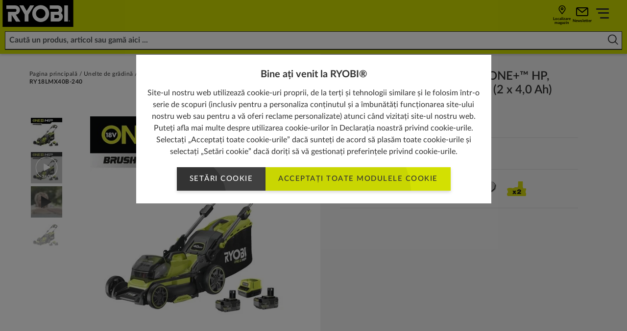

--- FILE ---
content_type: text/html; charset=utf-8
request_url: https://ro.ryobitools.eu/unelte-de-gradina/intretinerea-gazonului/masini-de-tuns-gazonul/ry18lmx40b/ry18lmx40b-240/
body_size: 57510
content:
<!DOCTYPE html>
<html   lang="ro">
<head id="head">

<!-- START Script Management -->
<script type="text/javascript">(function(w,d,s,l,i){w[l]=w[l]||[];w[l].push({'gtm.start':
new Date().getTime(),event:'gtm.js'});var f=d.getElementsByTagName(s)[0],
j=d.createElement(s),dl=l!='dataLayer'?'&l='+l:'';j.async=true;j.src=
'https://www.googletagmanager.com/gtm.js?id='+i+dl;f.parentNode.insertBefore(j,f);
})(window,document,'script','dataLayer','GTM-M2L2HZT');</script>

<!-- END Script Management -->

 <link rel="canonical" href="https://ro.ryobitools.eu/unelte-de-gradina/intretinerea-gazonului/masini-de-tuns-gazonul/ry18lmx40b/ry18lmx40b-240/" /><link rel="alternate" href="https://pl.ryobitools.eu/narzedzia-ogrodowe/kosiarki-i-wertykulatory-do-trawy/kosiarka-akumulatorowa/ry18lmx40b/ry18lmx40b-240/" hreflang="pl-PL" /><link rel="alternate" href="https://fr.ryobitools.eu/outils-de-jardin/entretien-de-la-pelouse/tondeuses-a-conducteur-marchant/ry18lmx40b/ry18lmx40b-240/" hreflang="fr-FR" /><link rel="alternate" href="https://ro.ryobitools.eu/unelte-de-gradina/intretinerea-gazonului/masini-de-tuns-gazonul/ry18lmx40b/ry18lmx40b-240/" hreflang="ro-RO" /><link rel="alternate" href="https://es.ryobitools.eu/herramientas-de-jardin/cortacespedes-y-escarificadores/cortacespedes/ry18lmx40b/ry18lmx40b-240/" hreflang="es-ES" /><link rel="alternate" href="https://dech.ryobitools.eu/de-ch/gartengerate/rasenpflege/rasenmaher/ry18lmx40b/ry18lmx40b-240/" hreflang="de-CH" /><link rel="alternate" href="https://de.ryobitools.eu/gartengerate/rasenpflege/rasenmaher/ry18lmx40b/ry18lmx40b-240/" hreflang="de-DE" /><link rel="alternate" href="https://be.ryobitools.eu/fr-be/outils-de-jardin/entretien-de-la-pelouse/tondeuses-a-conducteur-marchant/ry18lmx40b/ry18lmx40b-240/" hreflang="fr-BE" /><link rel="alternate" href="https://it.ryobitools.eu/giardinaggio/taglio-erba/rasaerba/ry18lmx40b/ry18lmx40b-240/" hreflang="it-IT" /><link rel="alternate" href="https://cz.ryobitools.eu/zahradni-naradi/pece-o-travnik/tradicni-sekacky-na-travu/ry18lmx40b/ry18lmx40b-240/" hreflang="cs-CZ" /><link rel="alternate" href="https://ru.ryobitools.eu/%d1%81%d0%b0%d0%b4%d0%be%d0%b2%d1%8b%d0%b5-%d0%b8%d0%bd%d1%81%d1%82%d1%80%d1%83%d0%bc%d0%b5%d0%bd%d1%82%d1%8b/%d1%83%d1%85%d0%be%d0%b4-%d0%b7%d0%b0-%d0%b3%d0%b0%d0%b7%d0%be%d0%bd%d0%be%d0%bc/%d0%b3%d0%b0%d0%b7%d0%be%d0%bd%d0%be%d0%ba%d0%be%d1%81%d0%b8%d0%bb%d0%ba%d0%b8/ry18lmx40b/ry18lmx40b-240/" hreflang="ru-RU" /><link rel="alternate" href="https://hu.ryobitools.eu/kerti-szerszamok/gyepgondozas/funyirok/ry18lmx40b/ry18lmx40b-240/" hreflang="hu-HU" />





<script defer src="/sitefiles/next-gen/dist/client-e7d0ca85a495a79958f3.js"></script>
<link rel="preconnect" href="https://static.ryobitools.eu" />

<link rel="preload" href="/sitefiles/next-gen/dist/f42ffe0a26eed80e72e2bce755985200.woff2" as="font" crossorigin="anonymous" />
<link rel="preload" href="/sitefiles/next-gen/dist/83f5bdbc8ae07e25b7336b9ef3a65b78.woff2" as="font" crossorigin="anonymous" />
<link rel="preload" href="/sitefiles/next-gen/dist/b4fe4204d19d86376b18a77bfa7a06a2.woff2" as="font" crossorigin="anonymous" />
<link rel="preload" href="/sitefiles/next-gen/dist/1bc6c436a84acdf2b5023e51ab05cf4e.woff2" as="font" crossorigin="anonymous" />

<link rel="stylesheet" href="/sitefiles/next-gen/dist/client-e7d0ca85a495a79958f3.css" />




<style data-styled="true" data-styled-version="5.2.0"></style><style data-styled="true" data-styled-version="5.2.0"></style><style data-styled="true" data-styled-version="5.2.0"></style><style data-styled="true" data-styled-version="5.2.0">.cozgTm{position:relative;text-rendering:optimizeLegibility;-webkit-transform:translate3d(0,0,0);-ms-transform:translate3d(0,0,0);transform:translate3d(0,0,0);will-change:transform;z-index:2;}/*!sc*/
data-styled.g57[id="Buttonstyles__ButtonText-f28gjj-0"]{content:"cozgTm,"}/*!sc*/
.gXXAWY{position:absolute;top:50%;display:inline-block;-webkit-transform:translateY(-50%);-ms-transform:translateY(-50%);transform:translateY(-50%);-webkit-transition:-webkit-transform 0.3s cubic-bezier(0.645,0.045,0.355,1);-webkit-transition:transform 0.3s cubic-bezier(0.645,0.045,0.355,1);transition:transform 0.3s cubic-bezier(0.645,0.045,0.355,1);z-index:2;width:18px;height:14px;right:16px;}/*!sc*/
.gXXAWY[data-large-icon='true']{height:24px;width:87px;}/*!sc*/
@media (min-width:768px){.gXXAWY{width:20px;height:16px;}.gXXAWY[data-large-icon='true']{height:36px;width:115px;}}/*!sc*/
.gXXAWY svg{display:block;width:100%;height:100%;}/*!sc*/
data-styled.g58[id="Buttonstyles__ButtonIcon-f28gjj-1"]{content:"gXXAWY,"}/*!sc*/
.cIIhBg{box-shadow:rgba(0,0,0,0.16) 0 3px 6px;font-family:Lato;font-weight:500;position:relative;display:inline-block;margin:0;border:0;--padding-y:10px;--padding-x:26px;--icon-padding:20px;--icon-padding-large:97px;--icon-padding-before:0px;--icon-padding-after:0px;padding:var(--padding-y) calc(var(--padding-x) + var(--icon-padding-after)) var(--padding-y) calc(var(--padding-x) + var(--icon-padding-before));overflow:hidden;text-transform:uppercase;-webkit-text-decoration:none;text-decoration:none;-webkit-transform:translate3d(0,0,0);-ms-transform:translate3d(0,0,0);transform:translate3d(0,0,0);-webkit-transition:box-shadow 0.3s cubic-bezier(0.645,0.045,0.355,1),-webkit-transform 0.3s cubic-bezier(0.645,0.045,0.355,1),opacity 0.3s cubic-bezier(0.645,0.045,0.355,1);-webkit-transition:box-shadow 0.3s cubic-bezier(0.645,0.045,0.355,1),transform 0.3s cubic-bezier(0.645,0.045,0.355,1),opacity 0.3s cubic-bezier(0.645,0.045,0.355,1);transition:box-shadow 0.3s cubic-bezier(0.645,0.045,0.355,1),transform 0.3s cubic-bezier(0.645,0.045,0.355,1),opacity 0.3s cubic-bezier(0.645,0.045,0.355,1);will-change:transform;-webkit-user-select:none;-moz-user-select:none;-ms-user-select:none;user-select:none;contain:paint;cursor:pointer;opacity:1;background:hsl(0,0%,25%);color:#ffffff;text-align:center;}/*!sc*/
.cIIhBg:not([data-icon='none'])[data-icon-position='before'],.cIIhBg:not([data-icon='none'])[data-icon-position='both']{--icon-padding-before:var(--icon-padding);}/*!sc*/
.cIIhBg:not([data-icon='none'])[data-icon-position='after'],.cIIhBg:not([data-icon='none'])[data-icon-position='both']{--icon-padding-after:var(--icon-padding);}/*!sc*/
.cIIhBg:not([data-icon='none'])[data-large-icon-position='before'],.cIIhBg:not([data-icon='none'])[data-large-icon-position='both']{--icon-padding-before:var(--icon-padding-large);}/*!sc*/
.cIIhBg:not([data-icon='none'])[data-large-icon-position='after'],.cIIhBg:not([data-icon='none'])[data-large-icon-position='both']{--icon-padding-after:var(--icon-padding-large);}/*!sc*/
.cIIhBg[data-size='small'],.cIIhBg[data-size='small-mobile']{--padding-y:9px;--padding-x:clamp(0.44rem,0.14rem + 1.27vw,0.75rem);}/*!sc*/
@media (min-width:768px){.cIIhBg{--icon-padding:24px;--icon-padding-large:125px;}.cIIhBg[data-size='default'],.cIIhBg[data-size='extra-large'],.cIIhBg[data-size='small-mobile']{--padding-y:15px;--padding-x:26px;}}/*!sc*/
.cIIhBg[data-progress='true']{cursor:progress;opacity:0.65;}/*!sc*/
.cIIhBg[data-size="default"]{font-size:15px;line-height:1.2em;-webkit-letter-spacing:calc(0.1 * 1em);-moz-letter-spacing:calc(0.1 * 1em);-ms-letter-spacing:calc(0.1 * 1em);letter-spacing:calc(0.1 * 1em);}/*!sc*/
.cIIhBg[data-size='small-mobile']{font-size:11px;line-height:1.2em;-webkit-letter-spacing:calc(0.05 * 1em);-moz-letter-spacing:calc(0.05 * 1em);-ms-letter-spacing:calc(0.05 * 1em);letter-spacing:calc(0.05 * 1em);}/*!sc*/
@media (min-width:768px){.cIIhBg[data-size='small-mobile']{font-size:15px;-webkit-letter-spacing:calc(0.1 * 1em);-moz-letter-spacing:calc(0.1 * 1em);-ms-letter-spacing:calc(0.1 * 1em);letter-spacing:calc(0.1 * 1em);}}/*!sc*/
.cIIhBg[data-size='small']{font-size:13px;line-height:1.2em;-webkit-letter-spacing:calc(0.05 * 1em);-moz-letter-spacing:calc(0.05 * 1em);-ms-letter-spacing:calc(0.05 * 1em);letter-spacing:calc(0.05 * 1em);}/*!sc*/
.cIIhBg[data-size='extra-large']{font-size:36px;line-height:3.2em;}/*!sc*/
.cIIhBg:before{background:hsl(0,0%,20%);}/*!sc*/
.cIIhBg:focus,.cIIhBg:hover{color:#ffffff;}/*!sc*/
.cIIhBg .Buttonstyles__ButtonIcon-f28gjj-1 svg{color:#ffffff;}/*!sc*/
.cIIhBg:focus,.cIIhBg:hover{box-shadow:rgba(0,0,0,0.16) 0 6px 12px;-webkit-text-decoration:none;text-decoration:none;-webkit-transform:translate(0,-2px);-ms-transform:translate(0,-2px);transform:translate(0,-2px);}/*!sc*/
.cIIhBg:focus::before,.cIIhBg:hover::before{-webkit-transform:translate(0,-50%) translate(-80px,40px) scale(1.75);-ms-transform:translate(0,-50%) translate(-80px,40px) scale(1.75);transform:translate(0,-50%) translate(-80px,40px) scale(1.75);}/*!sc*/
.cIIhBg:focus .Buttonstyles__ButtonIcon-f28gjj-1,.cIIhBg:hover .Buttonstyles__ButtonIcon-f28gjj-1{-webkit-transform:translateY(-50%) translateX(4px);-ms-transform:translateY(-50%) translateX(4px);transform:translateY(-50%) translateX(4px);}/*!sc*/
.cIIhBg::before{content:'';position:absolute;left:0;top:50%;display:block;width:100%;height:0;padding-bottom:100%;border-radius:50%;-webkit-transform:translate(0,-50%) translate(-80px,40px) scale(1);-ms-transform:translate(0,-50%) translate(-80px,40px) scale(1);transform:translate(0,-50%) translate(-80px,40px) scale(1);-webkit-transition:-webkit-transform 0.5s cubic-bezier(0.645,0.045,0.355,1);-webkit-transition:transform 0.5s cubic-bezier(0.645,0.045,0.355,1);transition:transform 0.5s cubic-bezier(0.645,0.045,0.355,1);z-index:1;}/*!sc*/
.cIIhBg:disabled{opacity:0.5;cursor:not-allowed;}/*!sc*/
.cIIhBg[data-has-custom-icon='true']{display:-webkit-box;display:-webkit-flex;display:-ms-flexbox;display:flex;-webkit-align-items:center;-webkit-box-align:center;-ms-flex-align:center;align-items:center;-webkit-box-pack:center;-webkit-justify-content:center;-ms-flex-pack:center;justify-content:center;gap:18px;}/*!sc*/
.cIIhBg[data-has-custom-icon='true'] > svg{max-width:24px;max-height:24px;z-index:1;}/*!sc*/
.heYYrj{box-shadow:rgba(0,0,0,0.16) 0 3px 6px;font-family:Lato;font-weight:500;position:relative;display:inline-block;margin:0;border:0;--padding-y:10px;--padding-x:26px;--icon-padding:20px;--icon-padding-large:97px;--icon-padding-before:0px;--icon-padding-after:0px;padding:var(--padding-y) calc(var(--padding-x) + var(--icon-padding-after)) var(--padding-y) calc(var(--padding-x) + var(--icon-padding-before));overflow:hidden;text-transform:uppercase;-webkit-text-decoration:none;text-decoration:none;-webkit-transform:translate3d(0,0,0);-ms-transform:translate3d(0,0,0);transform:translate3d(0,0,0);-webkit-transition:box-shadow 0.3s cubic-bezier(0.645,0.045,0.355,1),-webkit-transform 0.3s cubic-bezier(0.645,0.045,0.355,1),opacity 0.3s cubic-bezier(0.645,0.045,0.355,1);-webkit-transition:box-shadow 0.3s cubic-bezier(0.645,0.045,0.355,1),transform 0.3s cubic-bezier(0.645,0.045,0.355,1),opacity 0.3s cubic-bezier(0.645,0.045,0.355,1);transition:box-shadow 0.3s cubic-bezier(0.645,0.045,0.355,1),transform 0.3s cubic-bezier(0.645,0.045,0.355,1),opacity 0.3s cubic-bezier(0.645,0.045,0.355,1);will-change:transform;-webkit-user-select:none;-moz-user-select:none;-ms-user-select:none;user-select:none;contain:paint;cursor:pointer;opacity:1;background:#d3e002;color:hsl(0,0%,20%);text-align:center;}/*!sc*/
.heYYrj:not([data-icon='none'])[data-icon-position='before'],.heYYrj:not([data-icon='none'])[data-icon-position='both']{--icon-padding-before:var(--icon-padding);}/*!sc*/
.heYYrj:not([data-icon='none'])[data-icon-position='after'],.heYYrj:not([data-icon='none'])[data-icon-position='both']{--icon-padding-after:var(--icon-padding);}/*!sc*/
.heYYrj:not([data-icon='none'])[data-large-icon-position='before'],.heYYrj:not([data-icon='none'])[data-large-icon-position='both']{--icon-padding-before:var(--icon-padding-large);}/*!sc*/
.heYYrj:not([data-icon='none'])[data-large-icon-position='after'],.heYYrj:not([data-icon='none'])[data-large-icon-position='both']{--icon-padding-after:var(--icon-padding-large);}/*!sc*/
.heYYrj[data-size='small'],.heYYrj[data-size='small-mobile']{--padding-y:9px;--padding-x:clamp(0.44rem,0.14rem + 1.27vw,0.75rem);}/*!sc*/
@media (min-width:768px){.heYYrj{--icon-padding:24px;--icon-padding-large:125px;}.heYYrj[data-size='default'],.heYYrj[data-size='extra-large'],.heYYrj[data-size='small-mobile']{--padding-y:15px;--padding-x:26px;}}/*!sc*/
.heYYrj[data-progress='true']{cursor:progress;opacity:0.65;}/*!sc*/
.heYYrj[data-size="default"]{font-size:15px;line-height:1.2em;-webkit-letter-spacing:calc(0.1 * 1em);-moz-letter-spacing:calc(0.1 * 1em);-ms-letter-spacing:calc(0.1 * 1em);letter-spacing:calc(0.1 * 1em);}/*!sc*/
.heYYrj[data-size='small-mobile']{font-size:11px;line-height:1.2em;-webkit-letter-spacing:calc(0.05 * 1em);-moz-letter-spacing:calc(0.05 * 1em);-ms-letter-spacing:calc(0.05 * 1em);letter-spacing:calc(0.05 * 1em);}/*!sc*/
@media (min-width:768px){.heYYrj[data-size='small-mobile']{font-size:15px;-webkit-letter-spacing:calc(0.1 * 1em);-moz-letter-spacing:calc(0.1 * 1em);-ms-letter-spacing:calc(0.1 * 1em);letter-spacing:calc(0.1 * 1em);}}/*!sc*/
.heYYrj[data-size='small']{font-size:13px;line-height:1.2em;-webkit-letter-spacing:calc(0.05 * 1em);-moz-letter-spacing:calc(0.05 * 1em);-ms-letter-spacing:calc(0.05 * 1em);letter-spacing:calc(0.05 * 1em);}/*!sc*/
.heYYrj[data-size='extra-large']{font-size:36px;line-height:3.2em;}/*!sc*/
.heYYrj:before{background:#c9d602;}/*!sc*/
.heYYrj:focus,.heYYrj:hover{color:hsl(0,0%,20%);}/*!sc*/
.heYYrj:focus,.heYYrj:hover{box-shadow:rgba(0,0,0,0.16) 0 6px 12px;-webkit-text-decoration:none;text-decoration:none;-webkit-transform:translate(0,-2px);-ms-transform:translate(0,-2px);transform:translate(0,-2px);}/*!sc*/
.heYYrj:focus::before,.heYYrj:hover::before{-webkit-transform:translate(0,-50%) translate(-80px,40px) scale(1.75);-ms-transform:translate(0,-50%) translate(-80px,40px) scale(1.75);transform:translate(0,-50%) translate(-80px,40px) scale(1.75);}/*!sc*/
.heYYrj:focus .Buttonstyles__ButtonIcon-f28gjj-1,.heYYrj:hover .Buttonstyles__ButtonIcon-f28gjj-1{-webkit-transform:translateY(-50%) translateX(4px);-ms-transform:translateY(-50%) translateX(4px);transform:translateY(-50%) translateX(4px);}/*!sc*/
.heYYrj::before{content:'';position:absolute;left:0;top:50%;display:block;width:100%;height:0;padding-bottom:100%;border-radius:50%;-webkit-transform:translate(0,-50%) translate(-80px,40px) scale(1);-ms-transform:translate(0,-50%) translate(-80px,40px) scale(1);transform:translate(0,-50%) translate(-80px,40px) scale(1);-webkit-transition:-webkit-transform 0.5s cubic-bezier(0.645,0.045,0.355,1);-webkit-transition:transform 0.5s cubic-bezier(0.645,0.045,0.355,1);transition:transform 0.5s cubic-bezier(0.645,0.045,0.355,1);z-index:1;}/*!sc*/
.heYYrj:disabled{opacity:0.5;cursor:not-allowed;}/*!sc*/
.heYYrj[data-has-custom-icon='true']{display:-webkit-box;display:-webkit-flex;display:-ms-flexbox;display:flex;-webkit-align-items:center;-webkit-box-align:center;-ms-flex-align:center;align-items:center;-webkit-box-pack:center;-webkit-justify-content:center;-ms-flex-pack:center;justify-content:center;gap:18px;}/*!sc*/
.heYYrj[data-has-custom-icon='true'] > svg{max-width:24px;max-height:24px;z-index:1;}/*!sc*/
data-styled.g59[id="Buttonstyles__ButtonElement-f28gjj-2"]{content:"cIIhBg,heYYrj,"}/*!sc*/
.kiWxNc{font-size:10px;position:relative;text-indent:-9999em;-webkit-transform:translateZ(0);-ms-transform:translateZ(0);transform:translateZ(0);-webkit-animation:UdTIS 1.1s infinite linear;animation:UdTIS 1.1s infinite linear;border-radius:50%;width:18px;height:18px;border-top:2px solid rgba(0,0,0,0.1);border-right:2px solid rgba(0,0,0,0.1);border-bottom:2px solid rgba(0,0,0,0.1);border-left:2px solid #313131;}/*!sc*/
.kiWxNc:after{content:'';border-radius:50%;width:18px;height:18px;}/*!sc*/
data-styled.g107[id="Loaderstyles__Loader-sc-8e9i65-0"]{content:"kiWxNc,"}/*!sc*/
.boDGsJ{position:fixed;top:0;left:0;width:100%;height:100%;background:rgba(0,0,0,0.5);z-index:100000;display:-webkit-box;display:-webkit-flex;display:-ms-flexbox;display:flex;-webkit-box-pack:center;-webkit-justify-content:center;-ms-flex-pack:center;justify-content:center;-webkit-align-items:center;-webkit-box-align:center;-ms-flex-align:center;align-items:center;padding:12px;}/*!sc*/
data-styled.g5809[id="CookiePopupstyles__Container-sc-1ija68d-0"]{content:"boDGsJ,"}/*!sc*/
.ipZa-Dc{background:#ffffff;padding:clamp(1.25rem,0.67rem + 1.2vw,1.88rem) clamp(1.25rem,1.02rem + 0.48vw,1.5rem);text-align:center;max-width:725px;font-size:16px;max-height:80vh;overflow-y:auto;position:relative;margin-bottom:15vw;}/*!sc*/
@media (max-width:479px){.ipZa-Dc{-webkit-box-pack:center;-webkit-justify-content:center;-ms-flex-pack:center;justify-content:center;margin-bottom:0px;}}/*!sc*/
data-styled.g5810[id="CookiePopupstyles__Modal-sc-1ija68d-1"]{content:"ipZa-Dc,"}/*!sc*/
.hBcRBV{display:-webkit-box;display:-webkit-flex;display:-ms-flexbox;display:flex;-webkit-flex-direction:column;-ms-flex-direction:column;flex-direction:column;}/*!sc*/
data-styled.g5811[id="CookiePopupstyles__ModalInner-sc-1ija68d-2"]{content:"hBcRBV,"}/*!sc*/
.iXxntd{margin-bottom:12px;line-height:1.4;font-size:20px;font-weight:bold;}/*!sc*/
@media (max-width:767px){.iXxntd{padding-right:15px;}}/*!sc*/
data-styled.g5812[id="CookiePopupstyles__Title-sc-1ija68d-3"]{content:"iXxntd,"}/*!sc*/
.cPjpQw{line-height:1.5;font-size:16px;}/*!sc*/
.cPjpQw a{color:#313131;-webkit-text-decoration:underline;text-decoration:underline;}/*!sc*/
.cPjpQw + p{margin-top:12px;}/*!sc*/
data-styled.g5813[id="CookiePopupstyles__Description-sc-1ija68d-4"]{content:"cPjpQw,"}/*!sc*/
.hsvDwe{display:-webkit-box;display:-webkit-flex;display:-ms-flexbox;display:flex;-webkit-flex-direction:row;-ms-flex-direction:row;flex-direction:row;gap:16px;-webkit-box-pack:center;-webkit-justify-content:center;-ms-flex-pack:center;justify-content:center;margin-top:20px;-webkit-flex-wrap:wrap;-ms-flex-wrap:wrap;flex-wrap:wrap;}/*!sc*/
@media (min-width:768px){[data-buttons='3'] .CookiePopupstyles__Buttons-sc-1ija68d-5{-webkit-flex-wrap:nowrap;-ms-flex-wrap:nowrap;flex-wrap:nowrap;}[data-buttons='3'] .CookiePopupstyles__Buttons-sc-1ija68d-5 .Buttonstyles__ButtonElement-f28gjj-2:first-child{margin-right:50px;}}/*!sc*/
@media (max-width:479px){.hsvDwe .Buttonstyles__ButtonElement-f28gjj-2{width:100%;}}/*!sc*/
data-styled.g5814[id="CookiePopupstyles__Buttons-sc-1ija68d-5"]{content:"hsvDwe,"}/*!sc*/
@-webkit-keyframes UdTIS{0%{-webkit-transform:rotate(0deg);-webkit-transform:rotate(0deg);-ms-transform:rotate(0deg);transform:rotate(0deg);}100%{-webkit-transform:rotate(360deg);-webkit-transform:rotate(360deg);-ms-transform:rotate(360deg);transform:rotate(360deg);}}/*!sc*/
@keyframes UdTIS{0%{-webkit-transform:rotate(0deg);-webkit-transform:rotate(0deg);-ms-transform:rotate(0deg);transform:rotate(0deg);}100%{-webkit-transform:rotate(360deg);-webkit-transform:rotate(360deg);-ms-transform:rotate(360deg);transform:rotate(360deg);}}/*!sc*/
data-styled.g7518[id="sc-keyframes-UdTIS"]{content:"UdTIS,"}/*!sc*/
</style><style data-styled="true" data-styled-version="5.2.0"></style><style data-styled="true" data-styled-version="5.2.0"></style><style data-styled="true" data-styled-version="5.2.0"></style><style data-styled="true" data-styled-version="5.2.0">.haALGX{background-color:#c9cf16;box-shadow:0px 2px 5px 0px rgba(0,0,0,0.2);position:relative;z-index:102;}/*!sc*/
.haALGX[data-account-popup-open='true']{z-index:102;}/*!sc*/
@media (min-width:1366px){.haALGX{background-color:#cedc00;}}/*!sc*/
data-styled.g6080[id="MainNavigationstyles__Header-sc-1hrwdht-0"]{content:"haALGX,"}/*!sc*/
.hTXbIP{display:-webkit-box;display:-webkit-flex;display:-ms-flexbox;display:flex;width:100%;-webkit-flex-direction:row;-ms-flex-direction:row;flex-direction:row;-webkit-flex-wrap:nowrap;-ms-flex-wrap:nowrap;flex-wrap:nowrap;height:55px;}/*!sc*/
@media (max-width:1365px){.hTXbIP{background-color:#cedc00;}}/*!sc*/
@media (min-width:1366px){.hTXbIP{height:70px;padding-left:80px;}}/*!sc*/
data-styled.g6081[id="MainNavigationstyles__Inner-sc-1hrwdht-1"]{content:"hTXbIP,"}/*!sc*/
.dTQIwF{-webkit-align-self:center;-ms-flex-item-align:center;align-self:center;-webkit-flex:0 0 auto;-ms-flex:0 0 auto;flex:0 0 auto;margin-right:28px;}/*!sc*/
@media (max-width:767px){.dTQIwF{margin-right:0;}}/*!sc*/
.dTQIwF svg{height:55px;width:105px;display:block;border-left:3px solid #cedc00;background-color:#000000;}/*!sc*/
@media (min-width:375px){.dTQIwF svg{width:155px;border-left:none;background:none;}}/*!sc*/
@media (min-width:1366px){.dTQIwF svg{height:70px;width:199px;}}/*!sc*/
data-styled.g6082[id="MainNavigationstyles__Logo-sc-1hrwdht-2"]{content:"dTQIwF,"}/*!sc*/
.fZuHlh{display:-webkit-box;display:-webkit-flex;display:-ms-flexbox;display:flex;-webkit-box-pack:center;-webkit-justify-content:center;-ms-flex-pack:center;justify-content:center;-webkit-align-items:center;-webkit-box-align:center;-ms-flex-align:center;align-items:center;-webkit-flex:1;-ms-flex:1;flex:1;}/*!sc*/
@media (max-width:1365px){.fZuHlh{position:relative;}}/*!sc*/
data-styled.g6083[id="MainNavigationstyles__Search-sc-1hrwdht-3"]{content:"fZuHlh,"}/*!sc*/
.lbaruQ{width:100%;padding:0 10px;}/*!sc*/
@media (max-width:1365px){.lbaruQ{margin-left:auto;}}/*!sc*/
@media (min-width:1366px){.lbaruQ{position:relative;height:40px;max-width:860px;}}/*!sc*/
data-styled.g6084[id="MainNavigationstyles__SearchInner-sc-1hrwdht-4"]{content:"lbaruQ,"}/*!sc*/
.jnnvvz{font-family:Lato;font-weight:700;font-size:16px;background:none;color:#313131;border-bottom:2px solid #313131 !important;padding:0 38px 0 8px;border:none;outline:none;border-radius:0px;width:100%;height:100%;}/*!sc*/
.jnnvvz:active,.jnnvvz:focus{border:none !important;border-bottom:2px solid #313131 !important;outline:none !important;}/*!sc*/
@media (max-width:1365px){.jnnvvz{background:#ffffff;border:1px solid #313131;padding-top:8px;padding-bottom:8px;}.jnnvvz:active,.jnnvvz:focus{position:absolute;inset:0;width:100%;height:100%;padding-left:18px;padding-right:48px;border-color:#ffffff;}}/*!sc*/
.jnnvvz::-webkit-input-placeholder{color:#54585a;}/*!sc*/
.jnnvvz::-moz-placeholder{color:#54585a;}/*!sc*/
.jnnvvz:-ms-input-placeholder{color:#54585a;}/*!sc*/
.jnnvvz::placeholder{color:#54585a;}/*!sc*/
data-styled.g6085[id="MainNavigationstyles__Input-sc-1hrwdht-5"]{content:"jnnvvz,"}/*!sc*/
.hblpfA{position:absolute;top:50%;right:12px;background:none;border:none;outline:none;-webkit-transform:translateY(-50%);-ms-transform:translateY(-50%);transform:translateY(-50%);font:icon;}/*!sc*/
.hblpfA svg{height:21px;min-width:21px;fill:#313131;}/*!sc*/
data-styled.g6086[id="MainNavigationstyles__Button-sc-1hrwdht-6"]{content:"hblpfA,"}/*!sc*/
.eMxyy{display:none;}/*!sc*/
@media (min-width:1366px){.eMxyy{display:block;background:#313131;height:55px;}}/*!sc*/
data-styled.g6087[id="MainNavigationstyles__Bar-sc-1hrwdht-7"]{content:"eMxyy,"}/*!sc*/
.eqawKG{display:none;}/*!sc*/
@media (min-width:1366px){.eqawKG{display:-webkit-box;display:-webkit-flex;display:-ms-flexbox;display:flex;-webkit-flex-direction:row;-ms-flex-direction:row;flex-direction:row;-webkit-box-pack:center;-webkit-justify-content:center;-ms-flex-pack:center;justify-content:center;-webkit-flex-wrap:nowrap;-ms-flex-wrap:nowrap;flex-wrap:nowrap;-webkit-flex:1;-ms-flex:1;flex:1;height:100%;position:relative;}}/*!sc*/
data-styled.g6088[id="MainNavigationstyles__Items-sc-1hrwdht-8"]{content:"eqawKG,"}/*!sc*/
.bEdOzJ{padding:0px 15px;display:-webkit-box;display:-webkit-flex;display:-ms-flexbox;display:flex;-webkit-box-pack:center;-webkit-justify-content:center;-ms-flex-pack:center;justify-content:center;-webkit-flex-direction:column;-ms-flex-direction:column;flex-direction:column;font-family:Lato;font-weight:700;font-size:14px;line-height:1;-webkit-letter-spacing:1px;-moz-letter-spacing:1px;-ms-letter-spacing:1px;letter-spacing:1px;color:#ffffff;text-transform:uppercase;-webkit-text-decoration:none;text-decoration:none;border-bottom:1px solid transparent;}/*!sc*/
@media (min-width:1600px){.bEdOzJ{padding:0px 30px;}}/*!sc*/
.bEdOzJ span{display:-webkit-box;display:-webkit-flex;display:-ms-flexbox;display:flex;-webkit-flex-direction:row;-ms-flex-direction:row;flex-direction:row;-webkit-align-items:center;-webkit-box-align:center;-ms-flex-align:center;align-items:center;gap:8px;}/*!sc*/
.bEdOzJ span svg{height:21px;min-width:21px;min-height:13px;max-height:18px;fill:#ffffff;}/*!sc*/
@media (min-width:1366px){.bEdOzJ{position:relative;padding-right:46px;}.bEdOzJ:after{content:'';position:absolute;top:50%;right:26px;-webkit-transform:translateY(-50%);-ms-transform:translateY(-50%);transform:translateY(-50%);margin-top:-1px;width:12px;height:7px;background-image:url([data-uri]);background-size:contain;}}/*!sc*/
.fkSsWn{padding:0px 15px;display:-webkit-box;display:-webkit-flex;display:-ms-flexbox;display:flex;-webkit-box-pack:center;-webkit-justify-content:center;-ms-flex-pack:center;justify-content:center;-webkit-flex-direction:column;-ms-flex-direction:column;flex-direction:column;font-family:Lato;font-weight:700;font-size:14px;line-height:1;-webkit-letter-spacing:1px;-moz-letter-spacing:1px;-ms-letter-spacing:1px;letter-spacing:1px;color:#ffffff;text-transform:uppercase;-webkit-text-decoration:none;text-decoration:none;border-bottom:1px solid transparent;}/*!sc*/
@media (min-width:1600px){.fkSsWn{padding:0px 30px;}}/*!sc*/
.fkSsWn span{display:-webkit-box;display:-webkit-flex;display:-ms-flexbox;display:flex;-webkit-flex-direction:row;-ms-flex-direction:row;flex-direction:row;-webkit-align-items:center;-webkit-box-align:center;-ms-flex-align:center;align-items:center;gap:8px;}/*!sc*/
.fkSsWn span svg{height:21px;min-width:21px;min-height:13px;max-height:18px;fill:#ffffff;}/*!sc*/
.fkSsWn:hover{background-color:hsl(0,0%,95%);border-color:hsl(0,0%,80%);color:#313131;}/*!sc*/
.fkSsWn:hover:after{background-image:url([data-uri]);}/*!sc*/
data-styled.g6089[id="MainNavigationstyles__Item-sc-1hrwdht-9"]{content:"bEdOzJ,fkSsWn,"}/*!sc*/
.bGEwUF{margin-left:auto;padding-left:0px;padding-right:14px;padding-left:50px;margin-left:auto;position:relative;}/*!sc*/
.bGEwUF::before{content:'';position:absolute;right:0;top:0;width:100%;height:100%;background-color:#cedc00;-webkit-clip-path:polygon(0 0,100% 0%,100% 100%,46px 100%);clip-path:polygon(0 0,100% 0%,100% 100%,46px 100%);}/*!sc*/
@media (max-width:767px){.bGEwUF{padding-right:5px;padding-left:5px;width:calc(100% - 10px);margin-left:0;}.bGEwUF::before{-webkit-clip-path:none;clip-path:none;}}/*!sc*/
@media (min-width:1366px){.bGEwUF{padding-right:80px;margin-left:0;}.bGEwUF::before{background-color:#c9cf16;}}/*!sc*/
data-styled.g6090[id="MainNavigationstyles__Icons-sc-1hrwdht-10"]{content:"bGEwUF,"}/*!sc*/
.hgJQpK{--spacing:16px;display:-webkit-box;display:-webkit-flex;display:-ms-flexbox;display:flex;-webkit-flex-direction:row;-ms-flex-direction:row;flex-direction:row;-webkit-flex-wrap:nowrap;-ms-flex-wrap:nowrap;flex-wrap:nowrap;height:100%;padding:0 var(--spacing);gap:var(--spacing);-webkit-box-pack:end;-webkit-justify-content:flex-end;-ms-flex-pack:end;justify-content:flex-end;}/*!sc*/
@media (max-width:479px){.hgJQpK[data-icon-count='4'],.hgJQpK[data-icon-count='5']{-webkit-box-pack:space-around;-webkit-justify-content:space-around;-ms-flex-pack:space-around;justify-content:space-around;--spacing:0px;}}/*!sc*/
data-styled.g6091[id="MainNavigationstyles__IconsItems-sc-1hrwdht-11"]{content:"hgJQpK,"}/*!sc*/
.lhftsY{display:-webkit-box;display:-webkit-flex;display:-ms-flexbox;display:flex;-webkit-flex-direction:column;-ms-flex-direction:column;flex-direction:column;-webkit-box-pack:center;-webkit-justify-content:center;-ms-flex-pack:center;justify-content:center;-webkit-align-items:center;-webkit-box-align:center;-ms-flex-align:center;align-items:center;cursor:pointer;padding:0px 10px;position:relative;-webkit-user-select:none;-moz-user-select:none;-ms-user-select:none;user-select:none;color:#313131;}/*!sc*/
@media (min-width:1366px){.lhftsY[data-account-popup-open='true']::before{content:'';position:absolute;bottom:0;left:50%;-webkit-transform:translateX(-50%);-ms-transform:translateX(-50%);transform:translateX(-50%);-webkit-clip-path:polygon(50% 0%,0% 100%,100% 100%);clip-path:polygon(50% 0%,0% 100%,100% 100%);height:7px;width:19px;background-color:#ffffff;}}/*!sc*/
@media (max-width:1365px){.lhftsY{width:auto;height:48px;margin-top:7px;padding:2px;max-width:44px;min-width:40px;max-width:-webkit-min-content;max-width:-moz-min-content;max-width:min-content;}[data-secondary-dropdown-open='true'] .MainNavigationstyles__IconItem-sc-1hrwdht-12[data-is-open='false']{pointer-events:none;opacity:0.5;}}/*!sc*/
.lhftsY a{display:contents;}/*!sc*/
.lhftsY svg,.lhftsY .BasketIconstyles__Wrapper-afh539-0{height:21px;min-width:21px;min-height:13px;max-height:18px;fill:#000000;}/*!sc*/
.lhftsY.open:not(.mobile-only):after{display:block;}/*!sc*/
.lhftsY.mobile-only{display:inherit;}/*!sc*/
@media (min-width:1366px){.lhftsY.mobile-only{display:none;}}/*!sc*/
.kzjmty{display:-webkit-box;display:-webkit-flex;display:-ms-flexbox;display:flex;-webkit-flex-direction:column;-ms-flex-direction:column;flex-direction:column;-webkit-box-pack:center;-webkit-justify-content:center;-ms-flex-pack:center;justify-content:center;-webkit-align-items:center;-webkit-box-align:center;-ms-flex-align:center;align-items:center;cursor:pointer;padding:0px 10px;position:relative;-webkit-user-select:none;-moz-user-select:none;-ms-user-select:none;user-select:none;color:#313131;}/*!sc*/
@media (min-width:1366px){.kzjmty[data-account-popup-open='true']::before{content:'';position:absolute;bottom:0;left:50%;-webkit-transform:translateX(-50%);-ms-transform:translateX(-50%);transform:translateX(-50%);-webkit-clip-path:polygon(50% 0%,0% 100%,100% 100%);clip-path:polygon(50% 0%,0% 100%,100% 100%);height:7px;width:19px;background-color:#ffffff;}}/*!sc*/
@media (max-width:1365px){.kzjmty{width:auto;height:48px;margin-top:7px;padding:2px;max-width:44px;min-width:40px;max-width:-webkit-min-content;max-width:-moz-min-content;max-width:min-content;}[data-secondary-dropdown-open='true'] .MainNavigationstyles__IconItem-sc-1hrwdht-12[data-is-open='false']{pointer-events:none;opacity:0.5;}}/*!sc*/
.kzjmty a{display:contents;}/*!sc*/
@media (max-width:767px){.kzjmty{width:28px;}}/*!sc*/
@media (min-width:1366px){.kzjmty{display:none;}}/*!sc*/
.kzjmty svg,.kzjmty .BasketIconstyles__Wrapper-afh539-0{height:21px;min-width:21px;min-height:13px;max-height:18px;fill:#000000;}/*!sc*/
.kzjmty.open:not(.mobile-only):after{display:block;}/*!sc*/
.kzjmty.mobile-only{display:inherit;}/*!sc*/
@media (min-width:1366px){.kzjmty.mobile-only{display:none;}}/*!sc*/
data-styled.g6092[id="MainNavigationstyles__IconItem-sc-1hrwdht-12"]{content:"lhftsY,kzjmty,"}/*!sc*/
.ldvkhv{font-family:Lato;font-weight:700;font-size:8px;color:#000000;margin-top:6px;line-height:1;text-align:center;min-height:1em;}/*!sc*/
@media (min-width:1366px){.ldvkhv{font-size:12px;}}/*!sc*/
data-styled.g6093[id="MainNavigationstyles__IconLabel-sc-1hrwdht-13"]{content:"ldvkhv,"}/*!sc*/
.gtrXMt{width:26px;height:18px;position:relative;-webkit-transform:rotate(0deg);-ms-transform:rotate(0deg);transform:rotate(0deg);-webkit-transition:0.5s ease-in-out;transition:0.5s ease-in-out;cursor:pointer;display:block;margin-bottom:10px;}/*!sc*/
.gtrXMt span{display:block;position:absolute;height:3px;width:100%;background:#313131;border-radius:9px;opacity:1;right:0;-webkit-transform:rotate(0deg);-ms-transform:rotate(0deg);transform:rotate(0deg);-webkit-transition:0.25s ease-in-out;transition:0.25s ease-in-out;}/*!sc*/
.gtrXMt span:nth-child(1){top:0px;}/*!sc*/
.gtrXMt span:nth-child(2){top:8px;width:22px;}/*!sc*/
.gtrXMt span:nth-child(3){top:8px;width:22px;}/*!sc*/
.gtrXMt span:nth-child(4){top:18px;width:18px;}/*!sc*/
data-styled.g6094[id="MainNavigationstyles__IconMenu-sc-1hrwdht-14"]{content:"gtrXMt,"}/*!sc*/
.fSGcZf{z-index:102;position:relative;}/*!sc*/
data-styled.g6096[id="MainNavigationstyles__Dropdowns-sc-1hrwdht-16"]{content:"fSGcZf,"}/*!sc*/
.jhoLOk{display:contents;}/*!sc*/
@media (min-width:1366px){.jhoLOk{display:none;}}/*!sc*/
data-styled.g6102[id="MainNavigationstyles__MobileOnly-sc-1hrwdht-22"]{content:"jhoLOk,"}/*!sc*/
.dudpzL{display:none;}/*!sc*/
@media (min-width:1366px){.dudpzL{display:contents;}}/*!sc*/
data-styled.g6103[id="MainNavigationstyles__DesktopOnly-sc-1hrwdht-23"]{content:"dudpzL,"}/*!sc*/
</style><style data-styled="true" data-styled-version="5.2.0">.haALGX{background-color:#c9cf16;box-shadow:0px 2px 5px 0px rgba(0,0,0,0.2);position:relative;z-index:102;}/*!sc*/
.haALGX[data-account-popup-open='true']{z-index:102;}/*!sc*/
@media (min-width:1366px){.haALGX{background-color:#cedc00;}}/*!sc*/
data-styled.g6080[id="MainNavigationstyles__Header-sc-1hrwdht-0"]{content:"haALGX,"}/*!sc*/
.hTXbIP{display:-webkit-box;display:-webkit-flex;display:-ms-flexbox;display:flex;width:100%;-webkit-flex-direction:row;-ms-flex-direction:row;flex-direction:row;-webkit-flex-wrap:nowrap;-ms-flex-wrap:nowrap;flex-wrap:nowrap;height:55px;}/*!sc*/
@media (max-width:1365px){.hTXbIP{background-color:#cedc00;}}/*!sc*/
@media (min-width:1366px){.hTXbIP{height:70px;padding-left:80px;}}/*!sc*/
data-styled.g6081[id="MainNavigationstyles__Inner-sc-1hrwdht-1"]{content:"hTXbIP,"}/*!sc*/
.dTQIwF{-webkit-align-self:center;-ms-flex-item-align:center;align-self:center;-webkit-flex:0 0 auto;-ms-flex:0 0 auto;flex:0 0 auto;margin-right:28px;}/*!sc*/
@media (max-width:767px){.dTQIwF{margin-right:0;}}/*!sc*/
.dTQIwF svg{height:55px;width:105px;display:block;border-left:3px solid #cedc00;background-color:#000000;}/*!sc*/
@media (min-width:375px){.dTQIwF svg{width:155px;border-left:none;background:none;}}/*!sc*/
@media (min-width:1366px){.dTQIwF svg{height:70px;width:199px;}}/*!sc*/
data-styled.g6082[id="MainNavigationstyles__Logo-sc-1hrwdht-2"]{content:"dTQIwF,"}/*!sc*/
.fZuHlh{display:-webkit-box;display:-webkit-flex;display:-ms-flexbox;display:flex;-webkit-box-pack:center;-webkit-justify-content:center;-ms-flex-pack:center;justify-content:center;-webkit-align-items:center;-webkit-box-align:center;-ms-flex-align:center;align-items:center;-webkit-flex:1;-ms-flex:1;flex:1;}/*!sc*/
@media (max-width:1365px){.fZuHlh{position:relative;}}/*!sc*/
data-styled.g6083[id="MainNavigationstyles__Search-sc-1hrwdht-3"]{content:"fZuHlh,"}/*!sc*/
.lbaruQ{width:100%;padding:0 10px;}/*!sc*/
@media (max-width:1365px){.lbaruQ{margin-left:auto;}}/*!sc*/
@media (min-width:1366px){.lbaruQ{position:relative;height:40px;max-width:860px;}}/*!sc*/
data-styled.g6084[id="MainNavigationstyles__SearchInner-sc-1hrwdht-4"]{content:"lbaruQ,"}/*!sc*/
.jnnvvz{font-family:Lato;font-weight:700;font-size:16px;background:none;color:#313131;border-bottom:2px solid #313131 !important;padding:0 38px 0 8px;border:none;outline:none;border-radius:0px;width:100%;height:100%;}/*!sc*/
.jnnvvz:active,.jnnvvz:focus{border:none !important;border-bottom:2px solid #313131 !important;outline:none !important;}/*!sc*/
@media (max-width:1365px){.jnnvvz{background:#ffffff;border:1px solid #313131;padding-top:8px;padding-bottom:8px;}.jnnvvz:active,.jnnvvz:focus{position:absolute;inset:0;width:100%;height:100%;padding-left:18px;padding-right:48px;border-color:#ffffff;}}/*!sc*/
.jnnvvz::-webkit-input-placeholder{color:#54585a;}/*!sc*/
.jnnvvz::-moz-placeholder{color:#54585a;}/*!sc*/
.jnnvvz:-ms-input-placeholder{color:#54585a;}/*!sc*/
.jnnvvz::placeholder{color:#54585a;}/*!sc*/
data-styled.g6085[id="MainNavigationstyles__Input-sc-1hrwdht-5"]{content:"jnnvvz,"}/*!sc*/
.hblpfA{position:absolute;top:50%;right:12px;background:none;border:none;outline:none;-webkit-transform:translateY(-50%);-ms-transform:translateY(-50%);transform:translateY(-50%);font:icon;}/*!sc*/
.hblpfA svg{height:21px;min-width:21px;fill:#313131;}/*!sc*/
data-styled.g6086[id="MainNavigationstyles__Button-sc-1hrwdht-6"]{content:"hblpfA,"}/*!sc*/
.eMxyy{display:none;}/*!sc*/
@media (min-width:1366px){.eMxyy{display:block;background:#313131;height:55px;}}/*!sc*/
data-styled.g6087[id="MainNavigationstyles__Bar-sc-1hrwdht-7"]{content:"eMxyy,"}/*!sc*/
.eqawKG{display:none;}/*!sc*/
@media (min-width:1366px){.eqawKG{display:-webkit-box;display:-webkit-flex;display:-ms-flexbox;display:flex;-webkit-flex-direction:row;-ms-flex-direction:row;flex-direction:row;-webkit-box-pack:center;-webkit-justify-content:center;-ms-flex-pack:center;justify-content:center;-webkit-flex-wrap:nowrap;-ms-flex-wrap:nowrap;flex-wrap:nowrap;-webkit-flex:1;-ms-flex:1;flex:1;height:100%;position:relative;}}/*!sc*/
data-styled.g6088[id="MainNavigationstyles__Items-sc-1hrwdht-8"]{content:"eqawKG,"}/*!sc*/
.bEdOzJ{padding:0px 15px;display:-webkit-box;display:-webkit-flex;display:-ms-flexbox;display:flex;-webkit-box-pack:center;-webkit-justify-content:center;-ms-flex-pack:center;justify-content:center;-webkit-flex-direction:column;-ms-flex-direction:column;flex-direction:column;font-family:Lato;font-weight:700;font-size:14px;line-height:1;-webkit-letter-spacing:1px;-moz-letter-spacing:1px;-ms-letter-spacing:1px;letter-spacing:1px;color:#ffffff;text-transform:uppercase;-webkit-text-decoration:none;text-decoration:none;border-bottom:1px solid transparent;}/*!sc*/
@media (min-width:1600px){.bEdOzJ{padding:0px 30px;}}/*!sc*/
.bEdOzJ span{display:-webkit-box;display:-webkit-flex;display:-ms-flexbox;display:flex;-webkit-flex-direction:row;-ms-flex-direction:row;flex-direction:row;-webkit-align-items:center;-webkit-box-align:center;-ms-flex-align:center;align-items:center;gap:8px;}/*!sc*/
.bEdOzJ span svg{height:21px;min-width:21px;min-height:13px;max-height:18px;fill:#ffffff;}/*!sc*/
@media (min-width:1366px){.bEdOzJ{position:relative;padding-right:46px;}.bEdOzJ:after{content:'';position:absolute;top:50%;right:26px;-webkit-transform:translateY(-50%);-ms-transform:translateY(-50%);transform:translateY(-50%);margin-top:-1px;width:12px;height:7px;background-image:url([data-uri]);background-size:contain;}}/*!sc*/
.fkSsWn{padding:0px 15px;display:-webkit-box;display:-webkit-flex;display:-ms-flexbox;display:flex;-webkit-box-pack:center;-webkit-justify-content:center;-ms-flex-pack:center;justify-content:center;-webkit-flex-direction:column;-ms-flex-direction:column;flex-direction:column;font-family:Lato;font-weight:700;font-size:14px;line-height:1;-webkit-letter-spacing:1px;-moz-letter-spacing:1px;-ms-letter-spacing:1px;letter-spacing:1px;color:#ffffff;text-transform:uppercase;-webkit-text-decoration:none;text-decoration:none;border-bottom:1px solid transparent;}/*!sc*/
@media (min-width:1600px){.fkSsWn{padding:0px 30px;}}/*!sc*/
.fkSsWn span{display:-webkit-box;display:-webkit-flex;display:-ms-flexbox;display:flex;-webkit-flex-direction:row;-ms-flex-direction:row;flex-direction:row;-webkit-align-items:center;-webkit-box-align:center;-ms-flex-align:center;align-items:center;gap:8px;}/*!sc*/
.fkSsWn span svg{height:21px;min-width:21px;min-height:13px;max-height:18px;fill:#ffffff;}/*!sc*/
.fkSsWn:hover{background-color:hsl(0,0%,95%);border-color:hsl(0,0%,80%);color:#313131;}/*!sc*/
.fkSsWn:hover:after{background-image:url([data-uri]);}/*!sc*/
data-styled.g6089[id="MainNavigationstyles__Item-sc-1hrwdht-9"]{content:"bEdOzJ,fkSsWn,"}/*!sc*/
.bGEwUF{margin-left:auto;padding-left:0px;padding-right:14px;padding-left:50px;margin-left:auto;position:relative;}/*!sc*/
.bGEwUF::before{content:'';position:absolute;right:0;top:0;width:100%;height:100%;background-color:#cedc00;-webkit-clip-path:polygon(0 0,100% 0%,100% 100%,46px 100%);clip-path:polygon(0 0,100% 0%,100% 100%,46px 100%);}/*!sc*/
@media (max-width:767px){.bGEwUF{padding-right:5px;padding-left:5px;width:calc(100% - 10px);margin-left:0;}.bGEwUF::before{-webkit-clip-path:none;clip-path:none;}}/*!sc*/
@media (min-width:1366px){.bGEwUF{padding-right:80px;margin-left:0;}.bGEwUF::before{background-color:#c9cf16;}}/*!sc*/
data-styled.g6090[id="MainNavigationstyles__Icons-sc-1hrwdht-10"]{content:"bGEwUF,"}/*!sc*/
.hgJQpK{--spacing:16px;display:-webkit-box;display:-webkit-flex;display:-ms-flexbox;display:flex;-webkit-flex-direction:row;-ms-flex-direction:row;flex-direction:row;-webkit-flex-wrap:nowrap;-ms-flex-wrap:nowrap;flex-wrap:nowrap;height:100%;padding:0 var(--spacing);gap:var(--spacing);-webkit-box-pack:end;-webkit-justify-content:flex-end;-ms-flex-pack:end;justify-content:flex-end;}/*!sc*/
@media (max-width:479px){.hgJQpK[data-icon-count='4'],.hgJQpK[data-icon-count='5']{-webkit-box-pack:space-around;-webkit-justify-content:space-around;-ms-flex-pack:space-around;justify-content:space-around;--spacing:0px;}}/*!sc*/
data-styled.g6091[id="MainNavigationstyles__IconsItems-sc-1hrwdht-11"]{content:"hgJQpK,"}/*!sc*/
.lhftsY{display:-webkit-box;display:-webkit-flex;display:-ms-flexbox;display:flex;-webkit-flex-direction:column;-ms-flex-direction:column;flex-direction:column;-webkit-box-pack:center;-webkit-justify-content:center;-ms-flex-pack:center;justify-content:center;-webkit-align-items:center;-webkit-box-align:center;-ms-flex-align:center;align-items:center;cursor:pointer;padding:0px 10px;position:relative;-webkit-user-select:none;-moz-user-select:none;-ms-user-select:none;user-select:none;color:#313131;}/*!sc*/
@media (min-width:1366px){.lhftsY[data-account-popup-open='true']::before{content:'';position:absolute;bottom:0;left:50%;-webkit-transform:translateX(-50%);-ms-transform:translateX(-50%);transform:translateX(-50%);-webkit-clip-path:polygon(50% 0%,0% 100%,100% 100%);clip-path:polygon(50% 0%,0% 100%,100% 100%);height:7px;width:19px;background-color:#ffffff;}}/*!sc*/
@media (max-width:1365px){.lhftsY{width:auto;height:48px;margin-top:7px;padding:2px;max-width:44px;min-width:40px;max-width:-webkit-min-content;max-width:-moz-min-content;max-width:min-content;}[data-secondary-dropdown-open='true'] .MainNavigationstyles__IconItem-sc-1hrwdht-12[data-is-open='false']{pointer-events:none;opacity:0.5;}}/*!sc*/
.lhftsY a{display:contents;}/*!sc*/
.lhftsY svg,.lhftsY .BasketIconstyles__Wrapper-afh539-0{height:21px;min-width:21px;min-height:13px;max-height:18px;fill:#000000;}/*!sc*/
.lhftsY.open:not(.mobile-only):after{display:block;}/*!sc*/
.lhftsY.mobile-only{display:inherit;}/*!sc*/
@media (min-width:1366px){.lhftsY.mobile-only{display:none;}}/*!sc*/
.kzjmty{display:-webkit-box;display:-webkit-flex;display:-ms-flexbox;display:flex;-webkit-flex-direction:column;-ms-flex-direction:column;flex-direction:column;-webkit-box-pack:center;-webkit-justify-content:center;-ms-flex-pack:center;justify-content:center;-webkit-align-items:center;-webkit-box-align:center;-ms-flex-align:center;align-items:center;cursor:pointer;padding:0px 10px;position:relative;-webkit-user-select:none;-moz-user-select:none;-ms-user-select:none;user-select:none;color:#313131;}/*!sc*/
@media (min-width:1366px){.kzjmty[data-account-popup-open='true']::before{content:'';position:absolute;bottom:0;left:50%;-webkit-transform:translateX(-50%);-ms-transform:translateX(-50%);transform:translateX(-50%);-webkit-clip-path:polygon(50% 0%,0% 100%,100% 100%);clip-path:polygon(50% 0%,0% 100%,100% 100%);height:7px;width:19px;background-color:#ffffff;}}/*!sc*/
@media (max-width:1365px){.kzjmty{width:auto;height:48px;margin-top:7px;padding:2px;max-width:44px;min-width:40px;max-width:-webkit-min-content;max-width:-moz-min-content;max-width:min-content;}[data-secondary-dropdown-open='true'] .MainNavigationstyles__IconItem-sc-1hrwdht-12[data-is-open='false']{pointer-events:none;opacity:0.5;}}/*!sc*/
.kzjmty a{display:contents;}/*!sc*/
@media (max-width:767px){.kzjmty{width:28px;}}/*!sc*/
@media (min-width:1366px){.kzjmty{display:none;}}/*!sc*/
.kzjmty svg,.kzjmty .BasketIconstyles__Wrapper-afh539-0{height:21px;min-width:21px;min-height:13px;max-height:18px;fill:#000000;}/*!sc*/
.kzjmty.open:not(.mobile-only):after{display:block;}/*!sc*/
.kzjmty.mobile-only{display:inherit;}/*!sc*/
@media (min-width:1366px){.kzjmty.mobile-only{display:none;}}/*!sc*/
data-styled.g6092[id="MainNavigationstyles__IconItem-sc-1hrwdht-12"]{content:"lhftsY,kzjmty,"}/*!sc*/
.ldvkhv{font-family:Lato;font-weight:700;font-size:8px;color:#000000;margin-top:6px;line-height:1;text-align:center;min-height:1em;}/*!sc*/
@media (min-width:1366px){.ldvkhv{font-size:12px;}}/*!sc*/
data-styled.g6093[id="MainNavigationstyles__IconLabel-sc-1hrwdht-13"]{content:"ldvkhv,"}/*!sc*/
.gtrXMt{width:26px;height:18px;position:relative;-webkit-transform:rotate(0deg);-ms-transform:rotate(0deg);transform:rotate(0deg);-webkit-transition:0.5s ease-in-out;transition:0.5s ease-in-out;cursor:pointer;display:block;margin-bottom:10px;}/*!sc*/
.gtrXMt span{display:block;position:absolute;height:3px;width:100%;background:#313131;border-radius:9px;opacity:1;right:0;-webkit-transform:rotate(0deg);-ms-transform:rotate(0deg);transform:rotate(0deg);-webkit-transition:0.25s ease-in-out;transition:0.25s ease-in-out;}/*!sc*/
.gtrXMt span:nth-child(1){top:0px;}/*!sc*/
.gtrXMt span:nth-child(2){top:8px;width:22px;}/*!sc*/
.gtrXMt span:nth-child(3){top:8px;width:22px;}/*!sc*/
.gtrXMt span:nth-child(4){top:18px;width:18px;}/*!sc*/
data-styled.g6094[id="MainNavigationstyles__IconMenu-sc-1hrwdht-14"]{content:"gtrXMt,"}/*!sc*/
.fSGcZf{z-index:102;position:relative;}/*!sc*/
data-styled.g6096[id="MainNavigationstyles__Dropdowns-sc-1hrwdht-16"]{content:"fSGcZf,"}/*!sc*/
.jhoLOk{display:contents;}/*!sc*/
@media (min-width:1366px){.jhoLOk{display:none;}}/*!sc*/
data-styled.g6102[id="MainNavigationstyles__MobileOnly-sc-1hrwdht-22"]{content:"jhoLOk,"}/*!sc*/
.dudpzL{display:none;}/*!sc*/
@media (min-width:1366px){.dudpzL{display:contents;}}/*!sc*/
data-styled.g6103[id="MainNavigationstyles__DesktopOnly-sc-1hrwdht-23"]{content:"dudpzL,"}/*!sc*/
</style><style data-styled="true" data-styled-version="5.2.0"></style><style data-styled="true" data-styled-version="5.2.0"></style><style data-styled="true" data-styled-version="5.2.0"></style><style data-styled="true" data-styled-version="5.2.0"></style><style data-styled="true" data-styled-version="5.2.0"></style><style data-styled="true" data-styled-version="5.2.0"></style><style data-styled="true" data-styled-version="5.2.0"></style><style data-styled="true" data-styled-version="5.2.0">.iVmkox{font-size:16px;line-height:26px;padding-left:28px;position:relative;margin-bottom:6px;}/*!sc*/
.iVmkox:before{content:'';position:absolute;width:6px;height:6px;border-radius:50%;top:13px;left:12px;-webkit-transform:translate(-50%,-50%);-ms-transform:translate(-50%,-50%);transform:translate(-50%,-50%);background-color:#cedc00;}/*!sc*/
data-styled.g2[id="FeatureListstyles__Item-sc-2tubjm-1"]{content:"iVmkox,"}/*!sc*/
.hazUiW{display:grid;grid-template-columns:repeat(12,1fr);--grid-gap:8px;grid-gap:var(--grid-gap);width:100%;max-width:1920px;margin:auto;padding:0px 24px;}/*!sc*/
@media (min-width:1024px){.hazUiW{--grid-gap:28px;}}/*!sc*/
@media (min-width:1600px){.hazUiW{--grid-gap:40px;}}/*!sc*/
@media (min-width:1024px){.hazUiW{padding:0px 60px;}}/*!sc*/
@media (min-width:1600px){.hazUiW{padding:0px 80px;}}/*!sc*/
data-styled.g17[id="Gridstyles__Default-y0t80q-1"]{content:"hazUiW,"}/*!sc*/
.cozgTm{position:relative;text-rendering:optimizeLegibility;-webkit-transform:translate3d(0,0,0);-ms-transform:translate3d(0,0,0);transform:translate3d(0,0,0);will-change:transform;z-index:2;}/*!sc*/
data-styled.g57[id="Buttonstyles__ButtonText-f28gjj-0"]{content:"cozgTm,"}/*!sc*/
.gXXAWY{position:absolute;top:50%;display:inline-block;-webkit-transform:translateY(-50%);-ms-transform:translateY(-50%);transform:translateY(-50%);-webkit-transition:-webkit-transform 0.3s cubic-bezier(0.645,0.045,0.355,1);-webkit-transition:transform 0.3s cubic-bezier(0.645,0.045,0.355,1);transition:transform 0.3s cubic-bezier(0.645,0.045,0.355,1);z-index:2;width:18px;height:14px;right:16px;}/*!sc*/
.gXXAWY[data-large-icon='true']{height:24px;width:87px;}/*!sc*/
@media (min-width:768px){.gXXAWY{width:20px;height:16px;}.gXXAWY[data-large-icon='true']{height:36px;width:115px;}}/*!sc*/
.gXXAWY svg{display:block;width:100%;height:100%;}/*!sc*/
data-styled.g58[id="Buttonstyles__ButtonIcon-f28gjj-1"]{content:"gXXAWY,"}/*!sc*/
.heYYrj{box-shadow:rgba(0,0,0,0.16) 0 3px 6px;font-family:Lato;font-weight:500;position:relative;display:inline-block;margin:0;border:0;--padding-y:10px;--padding-x:26px;--icon-padding:20px;--icon-padding-large:97px;--icon-padding-before:0px;--icon-padding-after:0px;padding:var(--padding-y) calc(var(--padding-x) + var(--icon-padding-after)) var(--padding-y) calc(var(--padding-x) + var(--icon-padding-before));overflow:hidden;text-transform:uppercase;-webkit-text-decoration:none;text-decoration:none;-webkit-transform:translate3d(0,0,0);-ms-transform:translate3d(0,0,0);transform:translate3d(0,0,0);-webkit-transition:box-shadow 0.3s cubic-bezier(0.645,0.045,0.355,1),-webkit-transform 0.3s cubic-bezier(0.645,0.045,0.355,1),opacity 0.3s cubic-bezier(0.645,0.045,0.355,1);-webkit-transition:box-shadow 0.3s cubic-bezier(0.645,0.045,0.355,1),transform 0.3s cubic-bezier(0.645,0.045,0.355,1),opacity 0.3s cubic-bezier(0.645,0.045,0.355,1);transition:box-shadow 0.3s cubic-bezier(0.645,0.045,0.355,1),transform 0.3s cubic-bezier(0.645,0.045,0.355,1),opacity 0.3s cubic-bezier(0.645,0.045,0.355,1);will-change:transform;-webkit-user-select:none;-moz-user-select:none;-ms-user-select:none;user-select:none;contain:paint;cursor:pointer;opacity:1;background:#d3e002;color:hsl(0,0%,20%);text-align:center;}/*!sc*/
.heYYrj:not([data-icon='none'])[data-icon-position='before'],.heYYrj:not([data-icon='none'])[data-icon-position='both']{--icon-padding-before:var(--icon-padding);}/*!sc*/
.heYYrj:not([data-icon='none'])[data-icon-position='after'],.heYYrj:not([data-icon='none'])[data-icon-position='both']{--icon-padding-after:var(--icon-padding);}/*!sc*/
.heYYrj:not([data-icon='none'])[data-large-icon-position='before'],.heYYrj:not([data-icon='none'])[data-large-icon-position='both']{--icon-padding-before:var(--icon-padding-large);}/*!sc*/
.heYYrj:not([data-icon='none'])[data-large-icon-position='after'],.heYYrj:not([data-icon='none'])[data-large-icon-position='both']{--icon-padding-after:var(--icon-padding-large);}/*!sc*/
.heYYrj[data-size='small'],.heYYrj[data-size='small-mobile']{--padding-y:9px;--padding-x:clamp(0.44rem,0.14rem + 1.27vw,0.75rem);}/*!sc*/
@media (min-width:768px){.heYYrj{--icon-padding:24px;--icon-padding-large:125px;}.heYYrj[data-size='default'],.heYYrj[data-size='extra-large'],.heYYrj[data-size='small-mobile']{--padding-y:15px;--padding-x:26px;}}/*!sc*/
.heYYrj[data-progress='true']{cursor:progress;opacity:0.65;}/*!sc*/
.heYYrj[data-size="default"]{font-size:15px;line-height:1.2em;-webkit-letter-spacing:calc(0.1 * 1em);-moz-letter-spacing:calc(0.1 * 1em);-ms-letter-spacing:calc(0.1 * 1em);letter-spacing:calc(0.1 * 1em);}/*!sc*/
.heYYrj[data-size='small-mobile']{font-size:11px;line-height:1.2em;-webkit-letter-spacing:calc(0.05 * 1em);-moz-letter-spacing:calc(0.05 * 1em);-ms-letter-spacing:calc(0.05 * 1em);letter-spacing:calc(0.05 * 1em);}/*!sc*/
@media (min-width:768px){.heYYrj[data-size='small-mobile']{font-size:15px;-webkit-letter-spacing:calc(0.1 * 1em);-moz-letter-spacing:calc(0.1 * 1em);-ms-letter-spacing:calc(0.1 * 1em);letter-spacing:calc(0.1 * 1em);}}/*!sc*/
.heYYrj[data-size='small']{font-size:13px;line-height:1.2em;-webkit-letter-spacing:calc(0.05 * 1em);-moz-letter-spacing:calc(0.05 * 1em);-ms-letter-spacing:calc(0.05 * 1em);letter-spacing:calc(0.05 * 1em);}/*!sc*/
.heYYrj[data-size='extra-large']{font-size:36px;line-height:3.2em;}/*!sc*/
.heYYrj:before{background:#c9d602;}/*!sc*/
.heYYrj:focus,.heYYrj:hover{color:hsl(0,0%,20%);}/*!sc*/
.heYYrj:focus,.heYYrj:hover{box-shadow:rgba(0,0,0,0.16) 0 6px 12px;-webkit-text-decoration:none;text-decoration:none;-webkit-transform:translate(0,-2px);-ms-transform:translate(0,-2px);transform:translate(0,-2px);}/*!sc*/
.heYYrj:focus::before,.heYYrj:hover::before{-webkit-transform:translate(0,-50%) translate(-80px,40px) scale(1.75);-ms-transform:translate(0,-50%) translate(-80px,40px) scale(1.75);transform:translate(0,-50%) translate(-80px,40px) scale(1.75);}/*!sc*/
.heYYrj:focus .Buttonstyles__ButtonIcon-f28gjj-1,.heYYrj:hover .Buttonstyles__ButtonIcon-f28gjj-1{-webkit-transform:translateY(-50%) translateX(4px);-ms-transform:translateY(-50%) translateX(4px);transform:translateY(-50%) translateX(4px);}/*!sc*/
.heYYrj::before{content:'';position:absolute;left:0;top:50%;display:block;width:100%;height:0;padding-bottom:100%;border-radius:50%;-webkit-transform:translate(0,-50%) translate(-80px,40px) scale(1);-ms-transform:translate(0,-50%) translate(-80px,40px) scale(1);transform:translate(0,-50%) translate(-80px,40px) scale(1);-webkit-transition:-webkit-transform 0.5s cubic-bezier(0.645,0.045,0.355,1);-webkit-transition:transform 0.5s cubic-bezier(0.645,0.045,0.355,1);transition:transform 0.5s cubic-bezier(0.645,0.045,0.355,1);z-index:1;}/*!sc*/
.heYYrj:disabled{opacity:0.5;cursor:not-allowed;}/*!sc*/
.heYYrj[data-has-custom-icon='true']{display:-webkit-box;display:-webkit-flex;display:-ms-flexbox;display:flex;-webkit-align-items:center;-webkit-box-align:center;-ms-flex-align:center;align-items:center;-webkit-box-pack:center;-webkit-justify-content:center;-ms-flex-pack:center;justify-content:center;gap:18px;}/*!sc*/
.heYYrj[data-has-custom-icon='true'] > svg{max-width:24px;max-height:24px;z-index:1;}/*!sc*/
data-styled.g59[id="Buttonstyles__ButtonElement-f28gjj-2"]{content:"heYYrj,"}/*!sc*/
.gkhuRo{box-shadow:rgba(0,0,0,0.16) 0 3px 6px;font-family:Lato;font-weight:500;position:relative;display:inline-block;margin:0;border:0;--padding-y:10px;--padding-x:26px;--icon-padding:20px;--icon-padding-large:97px;--icon-padding-before:0px;--icon-padding-after:0px;padding:var(--padding-y) calc(var(--padding-x) + var(--icon-padding-after)) var(--padding-y) calc(var(--padding-x) + var(--icon-padding-before));overflow:hidden;text-transform:uppercase;-webkit-text-decoration:none;text-decoration:none;-webkit-transform:translate3d(0,0,0);-ms-transform:translate3d(0,0,0);transform:translate3d(0,0,0);-webkit-transition:box-shadow 0.3s cubic-bezier(0.645,0.045,0.355,1),-webkit-transform 0.3s cubic-bezier(0.645,0.045,0.355,1),opacity 0.3s cubic-bezier(0.645,0.045,0.355,1);-webkit-transition:box-shadow 0.3s cubic-bezier(0.645,0.045,0.355,1),transform 0.3s cubic-bezier(0.645,0.045,0.355,1),opacity 0.3s cubic-bezier(0.645,0.045,0.355,1);transition:box-shadow 0.3s cubic-bezier(0.645,0.045,0.355,1),transform 0.3s cubic-bezier(0.645,0.045,0.355,1),opacity 0.3s cubic-bezier(0.645,0.045,0.355,1);will-change:transform;-webkit-user-select:none;-moz-user-select:none;-ms-user-select:none;user-select:none;contain:paint;cursor:pointer;opacity:1;background:#d3e002;color:hsl(0,0%,20%);text-align:center;}/*!sc*/
.gkhuRo:not([data-icon='none'])[data-icon-position='before'],.gkhuRo:not([data-icon='none'])[data-icon-position='both']{--icon-padding-before:var(--icon-padding);}/*!sc*/
.gkhuRo:not([data-icon='none'])[data-icon-position='after'],.gkhuRo:not([data-icon='none'])[data-icon-position='both']{--icon-padding-after:var(--icon-padding);}/*!sc*/
.gkhuRo:not([data-icon='none'])[data-large-icon-position='before'],.gkhuRo:not([data-icon='none'])[data-large-icon-position='both']{--icon-padding-before:var(--icon-padding-large);}/*!sc*/
.gkhuRo:not([data-icon='none'])[data-large-icon-position='after'],.gkhuRo:not([data-icon='none'])[data-large-icon-position='both']{--icon-padding-after:var(--icon-padding-large);}/*!sc*/
.gkhuRo[data-size='small'],.gkhuRo[data-size='small-mobile']{--padding-y:9px;--padding-x:clamp(0.44rem,0.14rem + 1.27vw,0.75rem);}/*!sc*/
@media (min-width:768px){.gkhuRo{--icon-padding:24px;--icon-padding-large:125px;}.gkhuRo[data-size='default'],.gkhuRo[data-size='extra-large'],.gkhuRo[data-size='small-mobile']{--padding-y:15px;--padding-x:26px;}}/*!sc*/
.gkhuRo[data-progress='true']{cursor:progress;opacity:0.65;}/*!sc*/
.gkhuRo[data-size="default"]{font-size:15px;line-height:1.2em;-webkit-letter-spacing:calc(0.1 * 1em);-moz-letter-spacing:calc(0.1 * 1em);-ms-letter-spacing:calc(0.1 * 1em);letter-spacing:calc(0.1 * 1em);}/*!sc*/
.gkhuRo[data-size='small-mobile']{font-size:11px;line-height:1.2em;-webkit-letter-spacing:calc(0.05 * 1em);-moz-letter-spacing:calc(0.05 * 1em);-ms-letter-spacing:calc(0.05 * 1em);letter-spacing:calc(0.05 * 1em);}/*!sc*/
@media (min-width:768px){.gkhuRo[data-size='small-mobile']{font-size:15px;-webkit-letter-spacing:calc(0.1 * 1em);-moz-letter-spacing:calc(0.1 * 1em);-ms-letter-spacing:calc(0.1 * 1em);letter-spacing:calc(0.1 * 1em);}}/*!sc*/
.gkhuRo[data-size='small']{font-size:13px;line-height:1.2em;-webkit-letter-spacing:calc(0.05 * 1em);-moz-letter-spacing:calc(0.05 * 1em);-ms-letter-spacing:calc(0.05 * 1em);letter-spacing:calc(0.05 * 1em);}/*!sc*/
.gkhuRo[data-size='extra-large']{font-size:36px;line-height:3.2em;}/*!sc*/
.gkhuRo:before{background:#c9d602;}/*!sc*/
.gkhuRo:focus,.gkhuRo:hover{color:hsl(0,0%,20%);}/*!sc*/
.gkhuRo:focus,.gkhuRo:hover{box-shadow:rgba(0,0,0,0.16) 0 6px 12px;-webkit-text-decoration:none;text-decoration:none;-webkit-transform:translate(0,-2px);-ms-transform:translate(0,-2px);transform:translate(0,-2px);}/*!sc*/
.gkhuRo:focus::before,.gkhuRo:hover::before{-webkit-transform:translate(0,-50%) translate(-80px,40px) scale(1.75);-ms-transform:translate(0,-50%) translate(-80px,40px) scale(1.75);transform:translate(0,-50%) translate(-80px,40px) scale(1.75);}/*!sc*/
.gkhuRo:focus .Buttonstyles__ButtonIcon-f28gjj-1,.gkhuRo:hover .Buttonstyles__ButtonIcon-f28gjj-1{-webkit-transform:translateY(-50%) translateX(4px);-ms-transform:translateY(-50%) translateX(4px);transform:translateY(-50%) translateX(4px);}/*!sc*/
.gkhuRo::before{content:'';position:absolute;left:0;top:50%;display:block;width:100%;height:0;padding-bottom:100%;border-radius:50%;-webkit-transform:translate(0,-50%) translate(-80px,40px) scale(1);-ms-transform:translate(0,-50%) translate(-80px,40px) scale(1);transform:translate(0,-50%) translate(-80px,40px) scale(1);-webkit-transition:-webkit-transform 0.5s cubic-bezier(0.645,0.045,0.355,1);-webkit-transition:transform 0.5s cubic-bezier(0.645,0.045,0.355,1);transition:transform 0.5s cubic-bezier(0.645,0.045,0.355,1);z-index:1;}/*!sc*/
.gkhuRo:disabled{opacity:0.5;cursor:not-allowed;}/*!sc*/
.gkhuRo[data-has-custom-icon='true']{display:-webkit-box;display:-webkit-flex;display:-ms-flexbox;display:flex;-webkit-align-items:center;-webkit-box-align:center;-ms-flex-align:center;align-items:center;-webkit-box-pack:center;-webkit-justify-content:center;-ms-flex-pack:center;justify-content:center;gap:18px;}/*!sc*/
.gkhuRo[data-has-custom-icon='true'] > svg{max-width:24px;max-height:24px;z-index:1;}/*!sc*/
data-styled.g60[id="Buttonstyles__LinkElement-f28gjj-3"]{content:"gkhuRo,"}/*!sc*/
.PsFBP{outline:none;border:none;border-radius:50%;position:relative;-webkit-transition:box-shadow 275ms cubic-bezier(0.645,0.045,0.355,1),background-color 275ms cubic-bezier(0.645,0.045,0.355,1),opacity 275ms cubic-bezier(0.645,0.045,0.355,1),color 275ms cubic-bezier(0.645,0.045,0.355,1),-webkit-transform 100ms cubic-bezier(0.645,0.045,0.355,1);-webkit-transition:box-shadow 275ms cubic-bezier(0.645,0.045,0.355,1),background-color 275ms cubic-bezier(0.645,0.045,0.355,1),opacity 275ms cubic-bezier(0.645,0.045,0.355,1),color 275ms cubic-bezier(0.645,0.045,0.355,1),transform 100ms cubic-bezier(0.645,0.045,0.355,1);transition:box-shadow 275ms cubic-bezier(0.645,0.045,0.355,1),background-color 275ms cubic-bezier(0.645,0.045,0.355,1),opacity 275ms cubic-bezier(0.645,0.045,0.355,1),color 275ms cubic-bezier(0.645,0.045,0.355,1),transform 100ms cubic-bezier(0.645,0.045,0.355,1);box-shadow:0px 0px 6px 0px rgb(0 0 0 / 15%);pointer-events:all;--bgColor:#cedc00;--color:#313131;--hoverBgColor:#d3e002;--hoverColor:#313131;--boxShadowAdjustment:1;--transformAdjustment:rotate(0deg);background:var(--bgColor);color:var(--color);-webkit-transform:var(--transformAdjustment);-ms-transform:var(--transformAdjustment);transform:var(--transformAdjustment);--transformAdjustment:rotate(180deg);--boxShadowAdjustment:1;width:36px;height:36px;--bgColor:hsl(0,0%,95%);--color:#313131;--hoverBgColor:#cedc00;--hoverColor:#313131;}/*!sc*/
.PsFBP:disabled{opacity:0.5;cursor:not-allowed;}/*!sc*/
.PsFBP svg{position:absolute;top:50%;left:50%;-webkit-transform:translate(-50%,-50%);-ms-transform:translate(-50%,-50%);transform:translate(-50%,-50%);width:22px;height:29px;}/*!sc*/
.PsFBP:active{-webkit-transform:scale(0.9) var(--transformAdjustment);-ms-transform:scale(0.9) var(--transformAdjustment);transform:scale(0.9) var(--transformAdjustment);}/*!sc*/
.PsFBP:focus-visible:enabled{background:var(--hoverBgColor);color:var(--hoverColor);box-shadow:calc(var(--boxShadowAdjustment) * -3px) calc(var(--boxShadowAdjustment) * -3px) 6px 0px rgb(0 0 0 / 28%);}/*!sc*/
@media (hover:hover) or (pointer:fine){.PsFBP:hover:enabled{background:var(--hoverBgColor);color:var(--hoverColor);box-shadow:calc(var(--boxShadowAdjustment) * -3px) calc(var(--boxShadowAdjustment) * -3px) 6px 0px rgb(0 0 0 / 28%);}}/*!sc*/
.PsFBP svg{width:16px;height:auto;}/*!sc*/
.emVAHP{outline:none;border:none;border-radius:50%;position:relative;-webkit-transition:box-shadow 275ms cubic-bezier(0.645,0.045,0.355,1),background-color 275ms cubic-bezier(0.645,0.045,0.355,1),opacity 275ms cubic-bezier(0.645,0.045,0.355,1),color 275ms cubic-bezier(0.645,0.045,0.355,1),-webkit-transform 100ms cubic-bezier(0.645,0.045,0.355,1);-webkit-transition:box-shadow 275ms cubic-bezier(0.645,0.045,0.355,1),background-color 275ms cubic-bezier(0.645,0.045,0.355,1),opacity 275ms cubic-bezier(0.645,0.045,0.355,1),color 275ms cubic-bezier(0.645,0.045,0.355,1),transform 100ms cubic-bezier(0.645,0.045,0.355,1);transition:box-shadow 275ms cubic-bezier(0.645,0.045,0.355,1),background-color 275ms cubic-bezier(0.645,0.045,0.355,1),opacity 275ms cubic-bezier(0.645,0.045,0.355,1),color 275ms cubic-bezier(0.645,0.045,0.355,1),transform 100ms cubic-bezier(0.645,0.045,0.355,1);box-shadow:0px 0px 6px 0px rgb(0 0 0 / 15%);pointer-events:all;--bgColor:#cedc00;--color:#313131;--hoverBgColor:#d3e002;--hoverColor:#313131;--boxShadowAdjustment:1;--transformAdjustment:rotate(0deg);background:var(--bgColor);color:var(--color);-webkit-transform:var(--transformAdjustment);-ms-transform:var(--transformAdjustment);transform:var(--transformAdjustment);--boxShadowAdjustment:-1;width:36px;height:36px;--bgColor:hsl(0,0%,95%);--color:#313131;--hoverBgColor:#cedc00;--hoverColor:#313131;}/*!sc*/
.emVAHP:disabled{opacity:0.5;cursor:not-allowed;}/*!sc*/
.emVAHP svg{position:absolute;top:50%;left:50%;-webkit-transform:translate(-50%,-50%);-ms-transform:translate(-50%,-50%);transform:translate(-50%,-50%);width:22px;height:29px;}/*!sc*/
.emVAHP:active{-webkit-transform:scale(0.9) var(--transformAdjustment);-ms-transform:scale(0.9) var(--transformAdjustment);transform:scale(0.9) var(--transformAdjustment);}/*!sc*/
.emVAHP:focus-visible:enabled{background:var(--hoverBgColor);color:var(--hoverColor);box-shadow:calc(var(--boxShadowAdjustment) * -3px) calc(var(--boxShadowAdjustment) * -3px) 6px 0px rgb(0 0 0 / 28%);}/*!sc*/
@media (hover:hover) or (pointer:fine){.emVAHP:hover:enabled{background:var(--hoverBgColor);color:var(--hoverColor);box-shadow:calc(var(--boxShadowAdjustment) * -3px) calc(var(--boxShadowAdjustment) * -3px) 6px 0px rgb(0 0 0 / 28%);}}/*!sc*/
.emVAHP svg{width:16px;height:auto;}/*!sc*/
data-styled.g132[id="CarouselButtonstyles__Button-sc-1xhh210-0"]{content:"PsFBP,emVAHP,"}/*!sc*/
.hzEJKR span,.hzEJKR a{font-size:12px;-webkit-letter-spacing:calc(0.04 * 1em);-moz-letter-spacing:calc(0.04 * 1em);-ms-letter-spacing:calc(0.04 * 1em);letter-spacing:calc(0.04 * 1em);color:#313131;}/*!sc*/
@media (min-width:1600px){.hzEJKR span,.hzEJKR a{font-size:16px;}}/*!sc*/
.hzEJKR span{font-family:Lato;font-weight:700;}/*!sc*/
.hzEJKR a:after{color:#313131;content:' / ';position:relative;}/*!sc*/
.hzEJKR a:hover{color:#cedc00;-webkit-text-decoration:none;text-decoration:none;}/*!sc*/
data-styled.g137[id="Breadcrumbstyles__Items-g5z158-2"]{content:"hzEJKR,"}/*!sc*/
.gJWqIN{-webkit-transition:opacity 275ms ease;transition:opacity 275ms ease;opacity:0;}/*!sc*/
data-styled.g1031[id="ReadMorestyles__Wrapper-cmut7d-0"]{content:"gJWqIN,"}/*!sc*/
.eBdvcs{overflow:hidden;position:relative;}/*!sc*/
data-styled.g1032[id="ReadMorestyles__Container-cmut7d-1"]{content:"eBdvcs,"}/*!sc*/
.eDyHKV{font-size:14px;font-family:Lato;font-weight:700;outline:none;border:none;background:none;padding:0px;position:relative;z-index:3;margin-top:8px;-webkit-user-select:none;-moz-user-select:none;-ms-user-select:none;user-select:none;}/*!sc*/
data-styled.g1033[id="ReadMorestyles__Button-cmut7d-2"]{content:"eDyHKV,"}/*!sc*/
.iiCIrq{grid-column:1;display:-webkit-box;display:-webkit-flex;display:-ms-flexbox;display:flex;-webkit-box-pack:end;-webkit-justify-content:flex-end;-ms-flex-pack:end;justify-content:flex-end;gap:16px;margin:4px;margin-bottom:8px;}/*!sc*/
@media (min-width:1024px){.iiCIrq{grid-column:1 / span 2;}}/*!sc*/
data-styled.g1049[id="ProductHeroCarouselstyles__Controls-sc-1f8ohem-0"]{content:"iiCIrq,"}/*!sc*/
.kOlLyX{display:grid;grid-template-columns:100%;grid-template-rows:1fr 100%;-webkit-box-pack:center;-webkit-justify-content:center;-ms-flex-pack:center;justify-content:center;height:100%;margin-top:8px;}/*!sc*/
.kOlLyX .slick-slider{position:relative;display:block;box-sizing:border-box;-webkit-user-select:none;-moz-user-select:none;-ms-user-select:none;-webkit-user-select:none;-moz-user-select:none;-ms-user-select:none;user-select:none;-webkit-touch-callout:none;-khtml-user-select:none;-ms-touch-action:pan-y;touch-action:pan-y;-webkit-tap-highlight-color:transparent;}/*!sc*/
.kOlLyX .slick-list{position:relative;display:block;overflow:hidden;margin:0;padding:0;}/*!sc*/
.kOlLyX .slick-list:focus{outline:none;}/*!sc*/
.kOlLyX .slick-list.dragging{cursor:pointer;cursor:hand;}/*!sc*/
.kOlLyX .slick-slider .slick-track,.kOlLyX .slick-slider .slick-list{-webkit-transform:translate3d(0,0,0);-moz-transform:translate3d(0,0,0);-ms-transform:translate3d(0,0,0);-o-transform:translate3d(0,0,0);-webkit-transform:translate3d(0,0,0);-ms-transform:translate3d(0,0,0);transform:translate3d(0,0,0);}/*!sc*/
.kOlLyX .slick-track{position:relative;top:0;left:0;display:block;margin-left:auto;margin-right:auto;}/*!sc*/
.kOlLyX .slick-track:before,.kOlLyX .slick-track:after{display:table;content:'';}/*!sc*/
.kOlLyX .slick-track:after{clear:both;}/*!sc*/
.kOlLyX .slick-loading .slick-track{visibility:hidden;}/*!sc*/
.kOlLyX .slick-slide{display:none;float:left;height:100%;min-height:1px;}/*!sc*/
.kOlLyX [dir='rtl'] .slick-slide{float:right;}/*!sc*/
.kOlLyX .slick-slide img{display:block;}/*!sc*/
.kOlLyX .slick-slide.slick-loading img{display:none;}/*!sc*/
.kOlLyX .slick-slide.dragging img{pointer-events:none;}/*!sc*/
.kOlLyX .slick-initialized .slick-slide{display:block;}/*!sc*/
.kOlLyX .slick-loading .slick-slide{visibility:hidden;}/*!sc*/
.kOlLyX .slick-vertical .slick-slide{display:block;height:auto;border:1px solid transparent;}/*!sc*/
.kOlLyX .slick-arrow.slick-hidden{display:none;}/*!sc*/
@media (min-width:1024px){.kOlLyX{-webkit-box-pack:justify;-webkit-justify-content:space-between;-ms-flex-pack:justify;justify-content:space-between;grid-template-columns:76px minmax(320px,1fr);grid-template-rows:auto auto;position:-webkit-sticky;position:sticky;top:10%;height:auto;-webkit-align-items:center;-webkit-box-align:center;-ms-flex-align:center;align-items:center;margin-top:16px;}}/*!sc*/
data-styled.g1050[id="ProductHeroCarouselstyles__Hero-sc-1f8ohem-1"]{content:"kOlLyX,"}/*!sc*/
.fKLanE{position:relative;z-index:1;object-fit:cover;height:100%;width:100%;}/*!sc*/
data-styled.g1052[id="ProductHeroCarouselstyles__TrackImageElement-sc-1f8ohem-3"]{content:"fKLanE,"}/*!sc*/
.fFqRFI{width:70px;height:70px;display:-webkit-box;display:-webkit-flex;display:-ms-flexbox;display:flex;-webkit-box-pack:center;-webkit-justify-content:center;-ms-flex-pack:center;justify-content:center;-webkit-align-items:center;-webkit-box-align:center;-ms-flex-align:center;align-items:center;cursor:pointer;position:relative;}/*!sc*/
.kDceOp{width:70px;height:70px;display:-webkit-box;display:-webkit-flex;display:-ms-flexbox;display:flex;-webkit-box-pack:center;-webkit-justify-content:center;-ms-flex-pack:center;justify-content:center;-webkit-align-items:center;-webkit-box-align:center;-ms-flex-align:center;align-items:center;cursor:pointer;position:relative;}/*!sc*/
.kDceOp:after{content:'';z-index:2;width:100%;height:100%;background-color:rgba(115,115,115,0.4);position:absolute;top:0;left:0;}/*!sc*/
data-styled.g1053[id="ProductHeroCarouselstyles__TrackImage-sc-1f8ohem-4"]{content:"fFqRFI,kDceOp,"}/*!sc*/
.fUTipl{position:absolute;top:50%;left:50%;-webkit-transform:translate(-50%,-50%);-ms-transform:translate(-50%,-50%);transform:translate(-50%,-50%);fill:#fff;z-index:3;width:25px;height:25px;}/*!sc*/
data-styled.g1054[id="ProductHeroCarouselstyles__Svg-sc-1f8ohem-5"]{content:"fUTipl,"}/*!sc*/
.iUqvKx{position:absolute;top:50%;left:50%;-webkit-transform:translate(-50%,-50%);-ms-transform:translate(-50%,-50%);transform:translate(-50%,-50%);fill:#fff;z-index:3;width:70%;height:70%;}/*!sc*/
data-styled.g1055[id="ProductHeroCarouselstyles__ThreeSixty-sc-1f8ohem-6"]{content:"iUqvKx,"}/*!sc*/
.dTzbUr{display:none;}/*!sc*/
@media (min-width:1024px){.dTzbUr{-webkit-align-self:flex-start;-ms-flex-item-align:start;align-self:flex-start;display:block;width:76px;grid-row:2;-webkit-mask-image:linear-gradient(to bottom,rgba(255,255,255,0) 0,white 0px,white 60%,rgba(255,255,255,0) 110%);mask-image:linear-gradient(to bottom,rgba(255,255,255,0) 0,white 0px,white 60%,rgba(255,255,255,0) 110%);}}/*!sc*/
.dTzbUr .slick-slide{border-width:3px !important;}/*!sc*/
.dTzbUr .slick-current{border-color:#cedc00 !important;}/*!sc*/
data-styled.g1056[id="ProductHeroCarouselstyles__HeroTrack-sc-1f8ohem-7"]{content:"dTzbUr,"}/*!sc*/
.eaIsWV{position:relative;width:100%;padding-top:100%;}/*!sc*/
.eaIsWV > img{position:absolute;top:0;left:0;width:100%;height:100%;object-fit:contain;}/*!sc*/
data-styled.g1057[id="ProductHeroCarouselstyles__HeroImage-sc-1f8ohem-8"]{content:"eaIsWV,"}/*!sc*/
.eMfuTc{display:none;}/*!sc*/
@media (min-width:1024px){.eMfuTc{display:grid;grid-template-columns:1;grid-template-rows:auto;}}/*!sc*/
.eMfuTc .ProductHeroCarouselstyles__TrackImage-sc-1f8ohem-4{border:3px solid transparent;}/*!sc*/
data-styled.g1059[id="ProductHeroCarouselstyles__HeroTrackGrid-sc-1f8ohem-10"]{content:"eMfuTc,"}/*!sc*/
.lkMDYB{position:relative;grid-row:2;display:-webkit-box;display:-webkit-flex;display:-ms-flexbox;display:flex;-webkit-flex-direction:column;-ms-flex-direction:column;flex-direction:column;}/*!sc*/
@media (min-width:1024px){.lkMDYB{grid-column:2;padding-left:48px;margin:0;}}/*!sc*/
@media (min-width:1366px){.lkMDYB{padding-left:64px;}}/*!sc*/
.lkMDYB .slick-track{display:-webkit-box !important;display:-webkit-flex !important;display:-ms-flexbox !important;display:flex !important;-webkit-flex-direction:row;-ms-flex-direction:row;flex-direction:row;-webkit-align-items:center;-webkit-box-align:center;-ms-flex-align:center;align-items:center;}/*!sc*/
.lkMDYB .slick-slide > div{height:100%;}/*!sc*/
.lkMDYB .slick-active{margin-right:1px;}/*!sc*/
data-styled.g1060[id="ProductHeroCarouselstyles__Wrapper-sc-1f8ohem-11"]{content:"lkMDYB,"}/*!sc*/
.gPMPUe{-webkit-align-items:flex-start;-webkit-box-align:flex-start;-ms-flex-align:flex-start;align-items:flex-start;}/*!sc*/
data-styled.g1084[id="ProductDetailsstyles__Container-hb5d0o-0"]{content:"gPMPUe,"}/*!sc*/
.ksUgWJ{background-color:hsl(0,0%,95%);grid-column:span 12;padding:32px 24px;position:relative;}/*!sc*/
.ksUgWJ[data-bg='false']{background-color:transparent;}/*!sc*/
.ksUgWJ[data-bg='false']:after{display:none;}/*!sc*/
@media (max-width:1023px){.ksUgWJ{position:relative;left:0;margin-left:-24px;right:0;margin-right:-24px;}@media (min-width:1024px){.ksUgWJ{margin-left:-60px;}}@media (min-width:1600px){.ksUgWJ{margin-left:-80px;}}@media (min-width:1024px){.ksUgWJ{margin-right:-60px;}}@media (min-width:1600px){.ksUgWJ{margin-right:-80px;}}}/*!sc*/
@media (min-width:1024px){.ksUgWJ{padding:32px 40px;grid-column:span 6;}.ksUgWJ:after{content:'';position:absolute;top:0;left:100%;background-color:hsl(0,0%,95%);height:100%;width:24px;}@media (min-width:1024px){.ksUgWJ:after{width:60px;}}@media (min-width:1600px){.ksUgWJ:after{width:80px;}}}/*!sc*/
.ksUgWJ .Numberstyles__Wrapper-fw4ebh-0{margin-bottom:24px;}/*!sc*/
data-styled.g1085[id="ProductDetailsstyles__Content-hb5d0o-1"]{content:"ksUgWJ,"}/*!sc*/
.hXyxHP{grid-column:span 12;padding-top:24px;overflow:hidden;}/*!sc*/
@media (min-width:1024px){.hXyxHP{padding:32px 0px;grid-column:span 6;position:-webkit-sticky;position:sticky;top:0;}}/*!sc*/
data-styled.g1086[id="ProductDetailsstyles__Media-hb5d0o-2"]{content:"hXyxHP,"}/*!sc*/
.dcvWgw{font-family:Lato;font-weight:600;font-size:24px;line-height:28px;margin-bottom:8px;text-transform:none;}/*!sc*/
@media (min-width:1366px){.dcvWgw{font-size:32px;line-height:36px;}}/*!sc*/
data-styled.g1087[id="ProductDetailsstyles__Title-hb5d0o-3"]{content:"dcvWgw,"}/*!sc*/
.eormwB{display:-webkit-box;display:-webkit-flex;display:-ms-flexbox;display:flex;-webkit-flex-direction:row;-ms-flex-direction:row;flex-direction:row;-webkit-flex-wrap:wrap;-ms-flex-wrap:wrap;flex-wrap:wrap;gap:8px;margin-bottom:16px;-webkit-align-items:center;-webkit-box-align:center;-ms-flex-align:center;align-items:center;}/*!sc*/
data-styled.g1088[id="ProductDetailsstyles__ModelWrapper-hb5d0o-4"]{content:"eormwB,"}/*!sc*/
.cPXCWe{font-family:Lato;font-weight:500;font-size:13px;-webkit-letter-spacing:calc(0.05 * 1em);-moz-letter-spacing:calc(0.05 * 1em);-ms-letter-spacing:calc(0.05 * 1em);letter-spacing:calc(0.05 * 1em);}/*!sc*/
data-styled.g1089[id="ProductDetailsstyles__Model-hb5d0o-5"]{content:"cPXCWe,"}/*!sc*/
.kQcqOl{white-space:nowrap;}/*!sc*/
@media (max-width:374px){.kQcqOl{width:100%;margin-bottom:16px;}}/*!sc*/
@media (min-width:375px){.kQcqOl{margin-right:16px;}}/*!sc*/
data-styled.g1091[id="ProductDetailsstyles__Stars-hb5d0o-7"]{content:"kQcqOl,"}/*!sc*/
.cZZoHq{width:19px;height:19px;fill:#cedc00;margin-right:4px;}/*!sc*/
.cZZoHq:last-child{margin-right:0px;}/*!sc*/
data-styled.g1092[id="ProductDetailsstyles__Star-hb5d0o-8"]{content:"cZZoHq,"}/*!sc*/
.iwOFzh{display:-webkit-box;display:-webkit-flex;display:-ms-flexbox;display:flex;-webkit-flex-wrap:wrap;-ms-flex-wrap:wrap;flex-wrap:wrap;-webkit-flex-direction:column;-ms-flex-direction:column;flex-direction:column;}/*!sc*/
@media (min-width:1024px){.iwOFzh{-webkit-align-items:center;-webkit-box-align:center;-ms-flex-align:center;align-items:center;-webkit-flex-direction:row;-ms-flex-direction:row;flex-direction:row;}}/*!sc*/
data-styled.g1093[id="ProductDetailsstyles__Reviews-hb5d0o-9"]{content:"iwOFzh,"}/*!sc*/
.lKFME{font-family:Lato;font-weight:500;font-size:14px;display:block;-webkit-letter-spacing:calc(0.05 * 1em);-moz-letter-spacing:calc(0.05 * 1em);-ms-letter-spacing:calc(0.05 * 1em);letter-spacing:calc(0.05 * 1em);color:#313131;text-align:center;}/*!sc*/
.lKFME[data-show-border='true']{margin-right:10px;padding-right:10px;border-right:1px solid #313131;}/*!sc*/
.lKFME:visited{color:#313131;}/*!sc*/
data-styled.g1094[id="ProductDetailsstyles__ReviewCount-hb5d0o-10"]{content:"lKFME,"}/*!sc*/
.dpGjlh{display:block;font-family:Lato;font-weight:500;font-size:14px;font-style:italic;-webkit-letter-spacing:calc(0.05 * 1em);-moz-letter-spacing:calc(0.05 * 1em);-ms-letter-spacing:calc(0.05 * 1em);letter-spacing:calc(0.05 * 1em);background:none;color:#313131;}/*!sc*/
.dpGjlh:visited{color:#313131;}/*!sc*/
data-styled.g1095[id="ProductDetailsstyles__ReviewButton-hb5d0o-11"]{content:"dpGjlh,"}/*!sc*/
.RBaig{margin:24px 0px -24px;}/*!sc*/
data-styled.g1098[id="ProductDetailsstyles__Icons-hb5d0o-14"]{content:"RBaig,"}/*!sc*/
.hjOkJW{display:-webkit-box;display:-webkit-flex;display:-ms-flexbox;display:flex;-webkit-flex-wrap:wrap;-ms-flex-wrap:wrap;flex-wrap:wrap;-webkit-align-items:center;-webkit-box-align:center;-ms-flex-align:center;align-items:center;}/*!sc*/
data-styled.g1099[id="ProductDetailsstyles__IconGrid-hb5d0o-15"]{content:"hjOkJW,"}/*!sc*/
.bVVSGn{display:none;background-color:#cedc00;color:#313131;width:128px;font-size:14px;text-align:center;padding:5px 12px;position:absolute;z-index:5;top:calc(100% - 13px);left:calc(50% - 10px);-webkit-transform:translateX(-50%) translateY(6px);-ms-transform:translateX(-50%) translateY(6px);transform:translateX(-50%) translateY(6px);opacity:0;-webkit-transition:opacity 150ms ease,-webkit-transform 150ms ease;-webkit-transition:opacity 150ms ease,transform 150ms ease;transition:opacity 150ms ease,transform 150ms ease;pointer-events:none;}/*!sc*/
@media (min-width:1024px){.bVVSGn{display:block;}}/*!sc*/
.bVVSGn:before{display:block;content:' ';position:absolute;top:-7px;left:0;right:0;margin:0 auto;width:0;height:0;border-style:solid;border-width:0 7px 7px 7px;border-color:transparent transparent #cedc00 transparent;}/*!sc*/
.bVVSGn:after{display:block;content:' ';position:absolute;top:-7px;left:0;height:7px;width:100%;}/*!sc*/
data-styled.g1114[id="ProductDetailsstyles__Tooltip-hb5d0o-30"]{content:"bVVSGn,"}/*!sc*/
.fpcIsK{position:relative;}/*!sc*/
.fpcIsK:hover .ProductDetailsstyles__Tooltip-hb5d0o-30{opacity:1;}/*!sc*/
data-styled.g1115[id="ProductDetailsstyles__TechnologyWrapperLink-hb5d0o-31"]{content:"fpcIsK,"}/*!sc*/
.eFSjJJ{position:relative;}/*!sc*/
.eFSjJJ:hover .ProductDetailsstyles__Tooltip-hb5d0o-30{opacity:1;}/*!sc*/
data-styled.g1116[id="ProductDetailsstyles__TechnologyWrapper-hb5d0o-32"]{content:"eFSjJJ,"}/*!sc*/
.hpqQpr{padding-right:14px;margin-bottom:24px;}/*!sc*/
@media (min-width:1024px){.hpqQpr{padding-right:20px;}}/*!sc*/
data-styled.g1117[id="ProductDetailsstyles__Technology-hb5d0o-33"]{content:"hpqQpr,"}/*!sc*/
.hVPSOo{display:block;width:auto;height:24px;}/*!sc*/
@media (min-width:1024px){.hVPSOo{height:30px;}}/*!sc*/
data-styled.g1118[id="ProductDetailsstyles__TechnologyImage-hb5d0o-34"]{content:"hVPSOo,"}/*!sc*/
.RTnQM{font-family:Lato;font-weight:400;font-size:13px;-webkit-letter-spacing:calc(0.05 * 1em);-moz-letter-spacing:calc(0.05 * 1em);-ms-letter-spacing:calc(0.05 * 1em);letter-spacing:calc(0.05 * 1em);margin-bottom:17px;text-transform:uppercase;position:relative;z-index:3;}/*!sc*/
data-styled.g1120[id="ProductDetailsstyles__SubTitle-hb5d0o-36"]{content:"RTnQM,"}/*!sc*/
.bCXUjg{margin:24px 0px;}/*!sc*/
.bCXUjg[data-visible='false']{display:none;}/*!sc*/
@media (min-width:1024px){.bCXUjg[data-has-click-to-buy='true']{-webkit-flex-wrap:wrap;-ms-flex-wrap:wrap;flex-wrap:wrap;display:-webkit-box;display:-webkit-flex;display:-ms-flexbox;display:flex;-webkit-align-items:center;-webkit-box-align:center;-ms-flex-align:center;align-items:center;gap:clamp(0.63rem,-0.04rem + 1.04vw,1rem);}.bCXUjg[data-has-click-to-buy='true'] .Buttonstyles__ButtonElement-f28gjj-2{height:-webkit-max-content;height:-moz-max-content;height:max-content;margin:auto;}}/*!sc*/
data-styled.g1121[id="ProductDetailsstyles__Buttons-hb5d0o-37"]{content:"bCXUjg,"}/*!sc*/
.jMXUuk{display:inline-block;}/*!sc*/
data-styled.g1122[id="ProductDetailsstyles__Clic2BuyWrapper-hb5d0o-38"]{content:"jMXUuk,"}/*!sc*/
.dTfMbq{font-size:14px;font-family:Lato;font-weight:400;margin-bottom:16px;color:#313131;}/*!sc*/
data-styled.g1123[id="ProductDetailsstyles__VariantName-hb5d0o-39"]{content:"dTfMbq,"}/*!sc*/
.eekmkh{-webkit-transition:-webkit-transform 200ms ease;-webkit-transition:transform 200ms ease;transition:transform 200ms ease;position:absolute;top:50%;left:50%;-webkit-transform:translate(-50%,-50%) scale(0.75);-ms-transform:translate(-50%,-50%) scale(0.75);transform:translate(-50%,-50%) scale(0.75);}/*!sc*/
data-styled.g1124[id="ProductDetailsstyles__VariantImage-hb5d0o-40"]{content:"eekmkh,"}/*!sc*/
.fRFNnP{border-radius:50%;background-color:#fff;width:78px;height:78px;position:relative;overflow:hidden;margin:0 auto;padding:8px;border:2px solid transparent;margin-top:auto;}/*!sc*/
data-styled.g1125[id="ProductDetailsstyles__VariantImageWrapper-hb5d0o-41"]{content:"fRFNnP,"}/*!sc*/
.bAGxv{height:30px;margin-top:16px;}/*!sc*/
data-styled.g1126[id="ProductDetailsstyles__VariantIcon-hb5d0o-42"]{content:"bAGxv,"}/*!sc*/
.cOZzN{text-align:center;-webkit-text-decoration:none;text-decoration:none;display:-webkit-box;display:-webkit-flex;display:-ms-flexbox;display:flex;-webkit-flex-direction:column;-ms-flex-direction:column;flex-direction:column;}/*!sc*/
.cOZzN:hover .ProductDetailsstyles__VariantImageWrapper-hb5d0o-41{border:2px solid #cedc00;}/*!sc*/
.cOZzN:hover .ProductDetailsstyles__VariantImage-hb5d0o-40{-webkit-transform:translate(-50%,-50%) scale(1);-ms-transform:translate(-50%,-50%) scale(1);transform:translate(-50%,-50%) scale(1);}/*!sc*/
data-styled.g1127[id="ProductDetailsstyles__Variant-hb5d0o-43"]{content:"cOZzN,"}/*!sc*/
.jnyHRZ{margin:24px 0px;}/*!sc*/
data-styled.g1128[id="ProductDetailsstyles__Variants-hb5d0o-44"]{content:"jnyHRZ,"}/*!sc*/
.dZAfrI{display:grid;grid-template-columns:repeat(auto-fill,minmax(100px,1fr));grid-gap:28px;}/*!sc*/
data-styled.g1129[id="ProductDetailsstyles__VariantsGrid-hb5d0o-45"]{content:"dZAfrI,"}/*!sc*/
.hpANJw{margin:24px 0px;height:1px;background:hsl(0,0%,85%);border:none;}/*!sc*/
data-styled.g1131[id="ProductDetailsstyles__Hr-hb5d0o-47"]{content:"hpANJw,"}/*!sc*/
.bDoktw{padding-top:20px;position:relative;z-index:2;}/*!sc*/
data-styled.g1132[id="ProductDetailsstyles__ButtonWrapper-hb5d0o-48"]{content:"bDoktw,"}/*!sc*/
.eOIotw{width:100%;height:100%;display:block;position:absolute;bottom:0;left:0;background-image:url([data-uri]);background-size:100%;background-position:bottom left;background-repeat:no-repeat;z-index:1;pointer-events:none;-webkit-transition:-webkit-transform 500ms ease 300ms,opacity 500ms ease 300ms;-webkit-transition:transform 500ms ease 300ms,opacity 500ms ease 300ms;transition:transform 500ms ease 300ms,opacity 500ms ease 300ms;opacity:0;-webkit-transform:translateY(60px);-ms-transform:translateY(60px);transform:translateY(60px);}/*!sc*/
@media (min-width:1024px){.eOIotw{width:calc(100% + 24px);}@media (min-width:1024px){.eOIotw{width:calc(100% + 60px);}}@media (min-width:1600px){.eOIotw{width:calc(100% + 80px);}}}/*!sc*/
data-styled.g1134[id="ProductDetailsstyles__Triangle1-hb5d0o-50"]{content:"eOIotw,"}/*!sc*/
.crhbde{width:100%;height:100%;display:block;position:absolute;bottom:0;left:0;background-image:url([data-uri]);background-size:100%;background-position:bottom right;background-repeat:no-repeat;pointer-events:none;-webkit-transition:-webkit-transform 500ms ease 400ms,opacity 500ms ease 400ms;-webkit-transition:transform 500ms ease 400ms,opacity 500ms ease 400ms;transition:transform 500ms ease 400ms,opacity 500ms ease 400ms;opacity:0;-webkit-transform:translateY(60px);-ms-transform:translateY(60px);transform:translateY(60px);z-index:1;}/*!sc*/
@media (min-width:1024px){.crhbde{width:calc(100% + 24px);}@media (min-width:1024px){.crhbde{width:calc(100% + 60px);}}@media (min-width:1600px){.crhbde{width:calc(100% + 80px);}}}/*!sc*/
data-styled.g1135[id="ProductDetailsstyles__Triangle2-hb5d0o-51"]{content:"crhbde,"}/*!sc*/
.iVwIbS{display:-webkit-box;display:-webkit-flex;display:-ms-flexbox;display:flex;-webkit-align-items:center;-webkit-box-align:center;-ms-flex-align:center;align-items:center;margin-right:auto;gap:10px;}/*!sc*/
data-styled.g1138[id="ProductDetailsstyles__ReviewsWrapper-hb5d0o-54"]{content:"iVwIbS,"}/*!sc*/
</style><style data-styled="true" data-styled-version="5.2.0">.iVmkox{font-size:16px;line-height:26px;padding-left:28px;position:relative;margin-bottom:6px;}/*!sc*/
.iVmkox:before{content:'';position:absolute;width:6px;height:6px;border-radius:50%;top:13px;left:12px;-webkit-transform:translate(-50%,-50%);-ms-transform:translate(-50%,-50%);transform:translate(-50%,-50%);background-color:#cedc00;}/*!sc*/
data-styled.g2[id="FeatureListstyles__Item-sc-2tubjm-1"]{content:"iVmkox,"}/*!sc*/
.hazUiW{display:grid;grid-template-columns:repeat(12,1fr);--grid-gap:8px;grid-gap:var(--grid-gap);width:100%;max-width:1920px;margin:auto;padding:0px 24px;}/*!sc*/
@media (min-width:1024px){.hazUiW{--grid-gap:28px;}}/*!sc*/
@media (min-width:1600px){.hazUiW{--grid-gap:40px;}}/*!sc*/
@media (min-width:1024px){.hazUiW{padding:0px 60px;}}/*!sc*/
@media (min-width:1600px){.hazUiW{padding:0px 80px;}}/*!sc*/
data-styled.g17[id="Gridstyles__Default-y0t80q-1"]{content:"hazUiW,"}/*!sc*/
.cozgTm{position:relative;text-rendering:optimizeLegibility;-webkit-transform:translate3d(0,0,0);-ms-transform:translate3d(0,0,0);transform:translate3d(0,0,0);will-change:transform;z-index:2;}/*!sc*/
data-styled.g57[id="Buttonstyles__ButtonText-f28gjj-0"]{content:"cozgTm,"}/*!sc*/
.gXXAWY{position:absolute;top:50%;display:inline-block;-webkit-transform:translateY(-50%);-ms-transform:translateY(-50%);transform:translateY(-50%);-webkit-transition:-webkit-transform 0.3s cubic-bezier(0.645,0.045,0.355,1);-webkit-transition:transform 0.3s cubic-bezier(0.645,0.045,0.355,1);transition:transform 0.3s cubic-bezier(0.645,0.045,0.355,1);z-index:2;width:18px;height:14px;right:16px;}/*!sc*/
.gXXAWY[data-large-icon='true']{height:24px;width:87px;}/*!sc*/
@media (min-width:768px){.gXXAWY{width:20px;height:16px;}.gXXAWY[data-large-icon='true']{height:36px;width:115px;}}/*!sc*/
.gXXAWY svg{display:block;width:100%;height:100%;}/*!sc*/
data-styled.g58[id="Buttonstyles__ButtonIcon-f28gjj-1"]{content:"gXXAWY,"}/*!sc*/
.heYYrj{box-shadow:rgba(0,0,0,0.16) 0 3px 6px;font-family:Lato;font-weight:500;position:relative;display:inline-block;margin:0;border:0;--padding-y:10px;--padding-x:26px;--icon-padding:20px;--icon-padding-large:97px;--icon-padding-before:0px;--icon-padding-after:0px;padding:var(--padding-y) calc(var(--padding-x) + var(--icon-padding-after)) var(--padding-y) calc(var(--padding-x) + var(--icon-padding-before));overflow:hidden;text-transform:uppercase;-webkit-text-decoration:none;text-decoration:none;-webkit-transform:translate3d(0,0,0);-ms-transform:translate3d(0,0,0);transform:translate3d(0,0,0);-webkit-transition:box-shadow 0.3s cubic-bezier(0.645,0.045,0.355,1),-webkit-transform 0.3s cubic-bezier(0.645,0.045,0.355,1),opacity 0.3s cubic-bezier(0.645,0.045,0.355,1);-webkit-transition:box-shadow 0.3s cubic-bezier(0.645,0.045,0.355,1),transform 0.3s cubic-bezier(0.645,0.045,0.355,1),opacity 0.3s cubic-bezier(0.645,0.045,0.355,1);transition:box-shadow 0.3s cubic-bezier(0.645,0.045,0.355,1),transform 0.3s cubic-bezier(0.645,0.045,0.355,1),opacity 0.3s cubic-bezier(0.645,0.045,0.355,1);will-change:transform;-webkit-user-select:none;-moz-user-select:none;-ms-user-select:none;user-select:none;contain:paint;cursor:pointer;opacity:1;background:#d3e002;color:hsl(0,0%,20%);text-align:center;}/*!sc*/
.heYYrj:not([data-icon='none'])[data-icon-position='before'],.heYYrj:not([data-icon='none'])[data-icon-position='both']{--icon-padding-before:var(--icon-padding);}/*!sc*/
.heYYrj:not([data-icon='none'])[data-icon-position='after'],.heYYrj:not([data-icon='none'])[data-icon-position='both']{--icon-padding-after:var(--icon-padding);}/*!sc*/
.heYYrj:not([data-icon='none'])[data-large-icon-position='before'],.heYYrj:not([data-icon='none'])[data-large-icon-position='both']{--icon-padding-before:var(--icon-padding-large);}/*!sc*/
.heYYrj:not([data-icon='none'])[data-large-icon-position='after'],.heYYrj:not([data-icon='none'])[data-large-icon-position='both']{--icon-padding-after:var(--icon-padding-large);}/*!sc*/
.heYYrj[data-size='small'],.heYYrj[data-size='small-mobile']{--padding-y:9px;--padding-x:clamp(0.44rem,0.14rem + 1.27vw,0.75rem);}/*!sc*/
@media (min-width:768px){.heYYrj{--icon-padding:24px;--icon-padding-large:125px;}.heYYrj[data-size='default'],.heYYrj[data-size='extra-large'],.heYYrj[data-size='small-mobile']{--padding-y:15px;--padding-x:26px;}}/*!sc*/
.heYYrj[data-progress='true']{cursor:progress;opacity:0.65;}/*!sc*/
.heYYrj[data-size="default"]{font-size:15px;line-height:1.2em;-webkit-letter-spacing:calc(0.1 * 1em);-moz-letter-spacing:calc(0.1 * 1em);-ms-letter-spacing:calc(0.1 * 1em);letter-spacing:calc(0.1 * 1em);}/*!sc*/
.heYYrj[data-size='small-mobile']{font-size:11px;line-height:1.2em;-webkit-letter-spacing:calc(0.05 * 1em);-moz-letter-spacing:calc(0.05 * 1em);-ms-letter-spacing:calc(0.05 * 1em);letter-spacing:calc(0.05 * 1em);}/*!sc*/
@media (min-width:768px){.heYYrj[data-size='small-mobile']{font-size:15px;-webkit-letter-spacing:calc(0.1 * 1em);-moz-letter-spacing:calc(0.1 * 1em);-ms-letter-spacing:calc(0.1 * 1em);letter-spacing:calc(0.1 * 1em);}}/*!sc*/
.heYYrj[data-size='small']{font-size:13px;line-height:1.2em;-webkit-letter-spacing:calc(0.05 * 1em);-moz-letter-spacing:calc(0.05 * 1em);-ms-letter-spacing:calc(0.05 * 1em);letter-spacing:calc(0.05 * 1em);}/*!sc*/
.heYYrj[data-size='extra-large']{font-size:36px;line-height:3.2em;}/*!sc*/
.heYYrj:before{background:#c9d602;}/*!sc*/
.heYYrj:focus,.heYYrj:hover{color:hsl(0,0%,20%);}/*!sc*/
.heYYrj:focus,.heYYrj:hover{box-shadow:rgba(0,0,0,0.16) 0 6px 12px;-webkit-text-decoration:none;text-decoration:none;-webkit-transform:translate(0,-2px);-ms-transform:translate(0,-2px);transform:translate(0,-2px);}/*!sc*/
.heYYrj:focus::before,.heYYrj:hover::before{-webkit-transform:translate(0,-50%) translate(-80px,40px) scale(1.75);-ms-transform:translate(0,-50%) translate(-80px,40px) scale(1.75);transform:translate(0,-50%) translate(-80px,40px) scale(1.75);}/*!sc*/
.heYYrj:focus .Buttonstyles__ButtonIcon-f28gjj-1,.heYYrj:hover .Buttonstyles__ButtonIcon-f28gjj-1{-webkit-transform:translateY(-50%) translateX(4px);-ms-transform:translateY(-50%) translateX(4px);transform:translateY(-50%) translateX(4px);}/*!sc*/
.heYYrj::before{content:'';position:absolute;left:0;top:50%;display:block;width:100%;height:0;padding-bottom:100%;border-radius:50%;-webkit-transform:translate(0,-50%) translate(-80px,40px) scale(1);-ms-transform:translate(0,-50%) translate(-80px,40px) scale(1);transform:translate(0,-50%) translate(-80px,40px) scale(1);-webkit-transition:-webkit-transform 0.5s cubic-bezier(0.645,0.045,0.355,1);-webkit-transition:transform 0.5s cubic-bezier(0.645,0.045,0.355,1);transition:transform 0.5s cubic-bezier(0.645,0.045,0.355,1);z-index:1;}/*!sc*/
.heYYrj:disabled{opacity:0.5;cursor:not-allowed;}/*!sc*/
.heYYrj[data-has-custom-icon='true']{display:-webkit-box;display:-webkit-flex;display:-ms-flexbox;display:flex;-webkit-align-items:center;-webkit-box-align:center;-ms-flex-align:center;align-items:center;-webkit-box-pack:center;-webkit-justify-content:center;-ms-flex-pack:center;justify-content:center;gap:18px;}/*!sc*/
.heYYrj[data-has-custom-icon='true'] > svg{max-width:24px;max-height:24px;z-index:1;}/*!sc*/
data-styled.g59[id="Buttonstyles__ButtonElement-f28gjj-2"]{content:"heYYrj,"}/*!sc*/
.gkhuRo{box-shadow:rgba(0,0,0,0.16) 0 3px 6px;font-family:Lato;font-weight:500;position:relative;display:inline-block;margin:0;border:0;--padding-y:10px;--padding-x:26px;--icon-padding:20px;--icon-padding-large:97px;--icon-padding-before:0px;--icon-padding-after:0px;padding:var(--padding-y) calc(var(--padding-x) + var(--icon-padding-after)) var(--padding-y) calc(var(--padding-x) + var(--icon-padding-before));overflow:hidden;text-transform:uppercase;-webkit-text-decoration:none;text-decoration:none;-webkit-transform:translate3d(0,0,0);-ms-transform:translate3d(0,0,0);transform:translate3d(0,0,0);-webkit-transition:box-shadow 0.3s cubic-bezier(0.645,0.045,0.355,1),-webkit-transform 0.3s cubic-bezier(0.645,0.045,0.355,1),opacity 0.3s cubic-bezier(0.645,0.045,0.355,1);-webkit-transition:box-shadow 0.3s cubic-bezier(0.645,0.045,0.355,1),transform 0.3s cubic-bezier(0.645,0.045,0.355,1),opacity 0.3s cubic-bezier(0.645,0.045,0.355,1);transition:box-shadow 0.3s cubic-bezier(0.645,0.045,0.355,1),transform 0.3s cubic-bezier(0.645,0.045,0.355,1),opacity 0.3s cubic-bezier(0.645,0.045,0.355,1);will-change:transform;-webkit-user-select:none;-moz-user-select:none;-ms-user-select:none;user-select:none;contain:paint;cursor:pointer;opacity:1;background:#d3e002;color:hsl(0,0%,20%);text-align:center;}/*!sc*/
.gkhuRo:not([data-icon='none'])[data-icon-position='before'],.gkhuRo:not([data-icon='none'])[data-icon-position='both']{--icon-padding-before:var(--icon-padding);}/*!sc*/
.gkhuRo:not([data-icon='none'])[data-icon-position='after'],.gkhuRo:not([data-icon='none'])[data-icon-position='both']{--icon-padding-after:var(--icon-padding);}/*!sc*/
.gkhuRo:not([data-icon='none'])[data-large-icon-position='before'],.gkhuRo:not([data-icon='none'])[data-large-icon-position='both']{--icon-padding-before:var(--icon-padding-large);}/*!sc*/
.gkhuRo:not([data-icon='none'])[data-large-icon-position='after'],.gkhuRo:not([data-icon='none'])[data-large-icon-position='both']{--icon-padding-after:var(--icon-padding-large);}/*!sc*/
.gkhuRo[data-size='small'],.gkhuRo[data-size='small-mobile']{--padding-y:9px;--padding-x:clamp(0.44rem,0.14rem + 1.27vw,0.75rem);}/*!sc*/
@media (min-width:768px){.gkhuRo{--icon-padding:24px;--icon-padding-large:125px;}.gkhuRo[data-size='default'],.gkhuRo[data-size='extra-large'],.gkhuRo[data-size='small-mobile']{--padding-y:15px;--padding-x:26px;}}/*!sc*/
.gkhuRo[data-progress='true']{cursor:progress;opacity:0.65;}/*!sc*/
.gkhuRo[data-size="default"]{font-size:15px;line-height:1.2em;-webkit-letter-spacing:calc(0.1 * 1em);-moz-letter-spacing:calc(0.1 * 1em);-ms-letter-spacing:calc(0.1 * 1em);letter-spacing:calc(0.1 * 1em);}/*!sc*/
.gkhuRo[data-size='small-mobile']{font-size:11px;line-height:1.2em;-webkit-letter-spacing:calc(0.05 * 1em);-moz-letter-spacing:calc(0.05 * 1em);-ms-letter-spacing:calc(0.05 * 1em);letter-spacing:calc(0.05 * 1em);}/*!sc*/
@media (min-width:768px){.gkhuRo[data-size='small-mobile']{font-size:15px;-webkit-letter-spacing:calc(0.1 * 1em);-moz-letter-spacing:calc(0.1 * 1em);-ms-letter-spacing:calc(0.1 * 1em);letter-spacing:calc(0.1 * 1em);}}/*!sc*/
.gkhuRo[data-size='small']{font-size:13px;line-height:1.2em;-webkit-letter-spacing:calc(0.05 * 1em);-moz-letter-spacing:calc(0.05 * 1em);-ms-letter-spacing:calc(0.05 * 1em);letter-spacing:calc(0.05 * 1em);}/*!sc*/
.gkhuRo[data-size='extra-large']{font-size:36px;line-height:3.2em;}/*!sc*/
.gkhuRo:before{background:#c9d602;}/*!sc*/
.gkhuRo:focus,.gkhuRo:hover{color:hsl(0,0%,20%);}/*!sc*/
.gkhuRo:focus,.gkhuRo:hover{box-shadow:rgba(0,0,0,0.16) 0 6px 12px;-webkit-text-decoration:none;text-decoration:none;-webkit-transform:translate(0,-2px);-ms-transform:translate(0,-2px);transform:translate(0,-2px);}/*!sc*/
.gkhuRo:focus::before,.gkhuRo:hover::before{-webkit-transform:translate(0,-50%) translate(-80px,40px) scale(1.75);-ms-transform:translate(0,-50%) translate(-80px,40px) scale(1.75);transform:translate(0,-50%) translate(-80px,40px) scale(1.75);}/*!sc*/
.gkhuRo:focus .Buttonstyles__ButtonIcon-f28gjj-1,.gkhuRo:hover .Buttonstyles__ButtonIcon-f28gjj-1{-webkit-transform:translateY(-50%) translateX(4px);-ms-transform:translateY(-50%) translateX(4px);transform:translateY(-50%) translateX(4px);}/*!sc*/
.gkhuRo::before{content:'';position:absolute;left:0;top:50%;display:block;width:100%;height:0;padding-bottom:100%;border-radius:50%;-webkit-transform:translate(0,-50%) translate(-80px,40px) scale(1);-ms-transform:translate(0,-50%) translate(-80px,40px) scale(1);transform:translate(0,-50%) translate(-80px,40px) scale(1);-webkit-transition:-webkit-transform 0.5s cubic-bezier(0.645,0.045,0.355,1);-webkit-transition:transform 0.5s cubic-bezier(0.645,0.045,0.355,1);transition:transform 0.5s cubic-bezier(0.645,0.045,0.355,1);z-index:1;}/*!sc*/
.gkhuRo:disabled{opacity:0.5;cursor:not-allowed;}/*!sc*/
.gkhuRo[data-has-custom-icon='true']{display:-webkit-box;display:-webkit-flex;display:-ms-flexbox;display:flex;-webkit-align-items:center;-webkit-box-align:center;-ms-flex-align:center;align-items:center;-webkit-box-pack:center;-webkit-justify-content:center;-ms-flex-pack:center;justify-content:center;gap:18px;}/*!sc*/
.gkhuRo[data-has-custom-icon='true'] > svg{max-width:24px;max-height:24px;z-index:1;}/*!sc*/
data-styled.g60[id="Buttonstyles__LinkElement-f28gjj-3"]{content:"gkhuRo,"}/*!sc*/
.PsFBP{outline:none;border:none;border-radius:50%;position:relative;-webkit-transition:box-shadow 275ms cubic-bezier(0.645,0.045,0.355,1),background-color 275ms cubic-bezier(0.645,0.045,0.355,1),opacity 275ms cubic-bezier(0.645,0.045,0.355,1),color 275ms cubic-bezier(0.645,0.045,0.355,1),-webkit-transform 100ms cubic-bezier(0.645,0.045,0.355,1);-webkit-transition:box-shadow 275ms cubic-bezier(0.645,0.045,0.355,1),background-color 275ms cubic-bezier(0.645,0.045,0.355,1),opacity 275ms cubic-bezier(0.645,0.045,0.355,1),color 275ms cubic-bezier(0.645,0.045,0.355,1),transform 100ms cubic-bezier(0.645,0.045,0.355,1);transition:box-shadow 275ms cubic-bezier(0.645,0.045,0.355,1),background-color 275ms cubic-bezier(0.645,0.045,0.355,1),opacity 275ms cubic-bezier(0.645,0.045,0.355,1),color 275ms cubic-bezier(0.645,0.045,0.355,1),transform 100ms cubic-bezier(0.645,0.045,0.355,1);box-shadow:0px 0px 6px 0px rgb(0 0 0 / 15%);pointer-events:all;--bgColor:#cedc00;--color:#313131;--hoverBgColor:#d3e002;--hoverColor:#313131;--boxShadowAdjustment:1;--transformAdjustment:rotate(0deg);background:var(--bgColor);color:var(--color);-webkit-transform:var(--transformAdjustment);-ms-transform:var(--transformAdjustment);transform:var(--transformAdjustment);--transformAdjustment:rotate(180deg);--boxShadowAdjustment:1;width:36px;height:36px;--bgColor:hsl(0,0%,95%);--color:#313131;--hoverBgColor:#cedc00;--hoverColor:#313131;}/*!sc*/
.PsFBP:disabled{opacity:0.5;cursor:not-allowed;}/*!sc*/
.PsFBP svg{position:absolute;top:50%;left:50%;-webkit-transform:translate(-50%,-50%);-ms-transform:translate(-50%,-50%);transform:translate(-50%,-50%);width:22px;height:29px;}/*!sc*/
.PsFBP:active{-webkit-transform:scale(0.9) var(--transformAdjustment);-ms-transform:scale(0.9) var(--transformAdjustment);transform:scale(0.9) var(--transformAdjustment);}/*!sc*/
.PsFBP:focus-visible:enabled{background:var(--hoverBgColor);color:var(--hoverColor);box-shadow:calc(var(--boxShadowAdjustment) * -3px) calc(var(--boxShadowAdjustment) * -3px) 6px 0px rgb(0 0 0 / 28%);}/*!sc*/
@media (hover:hover) or (pointer:fine){.PsFBP:hover:enabled{background:var(--hoverBgColor);color:var(--hoverColor);box-shadow:calc(var(--boxShadowAdjustment) * -3px) calc(var(--boxShadowAdjustment) * -3px) 6px 0px rgb(0 0 0 / 28%);}}/*!sc*/
.PsFBP svg{width:16px;height:auto;}/*!sc*/
.emVAHP{outline:none;border:none;border-radius:50%;position:relative;-webkit-transition:box-shadow 275ms cubic-bezier(0.645,0.045,0.355,1),background-color 275ms cubic-bezier(0.645,0.045,0.355,1),opacity 275ms cubic-bezier(0.645,0.045,0.355,1),color 275ms cubic-bezier(0.645,0.045,0.355,1),-webkit-transform 100ms cubic-bezier(0.645,0.045,0.355,1);-webkit-transition:box-shadow 275ms cubic-bezier(0.645,0.045,0.355,1),background-color 275ms cubic-bezier(0.645,0.045,0.355,1),opacity 275ms cubic-bezier(0.645,0.045,0.355,1),color 275ms cubic-bezier(0.645,0.045,0.355,1),transform 100ms cubic-bezier(0.645,0.045,0.355,1);transition:box-shadow 275ms cubic-bezier(0.645,0.045,0.355,1),background-color 275ms cubic-bezier(0.645,0.045,0.355,1),opacity 275ms cubic-bezier(0.645,0.045,0.355,1),color 275ms cubic-bezier(0.645,0.045,0.355,1),transform 100ms cubic-bezier(0.645,0.045,0.355,1);box-shadow:0px 0px 6px 0px rgb(0 0 0 / 15%);pointer-events:all;--bgColor:#cedc00;--color:#313131;--hoverBgColor:#d3e002;--hoverColor:#313131;--boxShadowAdjustment:1;--transformAdjustment:rotate(0deg);background:var(--bgColor);color:var(--color);-webkit-transform:var(--transformAdjustment);-ms-transform:var(--transformAdjustment);transform:var(--transformAdjustment);--boxShadowAdjustment:-1;width:36px;height:36px;--bgColor:hsl(0,0%,95%);--color:#313131;--hoverBgColor:#cedc00;--hoverColor:#313131;}/*!sc*/
.emVAHP:disabled{opacity:0.5;cursor:not-allowed;}/*!sc*/
.emVAHP svg{position:absolute;top:50%;left:50%;-webkit-transform:translate(-50%,-50%);-ms-transform:translate(-50%,-50%);transform:translate(-50%,-50%);width:22px;height:29px;}/*!sc*/
.emVAHP:active{-webkit-transform:scale(0.9) var(--transformAdjustment);-ms-transform:scale(0.9) var(--transformAdjustment);transform:scale(0.9) var(--transformAdjustment);}/*!sc*/
.emVAHP:focus-visible:enabled{background:var(--hoverBgColor);color:var(--hoverColor);box-shadow:calc(var(--boxShadowAdjustment) * -3px) calc(var(--boxShadowAdjustment) * -3px) 6px 0px rgb(0 0 0 / 28%);}/*!sc*/
@media (hover:hover) or (pointer:fine){.emVAHP:hover:enabled{background:var(--hoverBgColor);color:var(--hoverColor);box-shadow:calc(var(--boxShadowAdjustment) * -3px) calc(var(--boxShadowAdjustment) * -3px) 6px 0px rgb(0 0 0 / 28%);}}/*!sc*/
.emVAHP svg{width:16px;height:auto;}/*!sc*/
data-styled.g132[id="CarouselButtonstyles__Button-sc-1xhh210-0"]{content:"PsFBP,emVAHP,"}/*!sc*/
.hzEJKR span,.hzEJKR a{font-size:12px;-webkit-letter-spacing:calc(0.04 * 1em);-moz-letter-spacing:calc(0.04 * 1em);-ms-letter-spacing:calc(0.04 * 1em);letter-spacing:calc(0.04 * 1em);color:#313131;}/*!sc*/
@media (min-width:1600px){.hzEJKR span,.hzEJKR a{font-size:16px;}}/*!sc*/
.hzEJKR span{font-family:Lato;font-weight:700;}/*!sc*/
.hzEJKR a:after{color:#313131;content:' / ';position:relative;}/*!sc*/
.hzEJKR a:hover{color:#cedc00;-webkit-text-decoration:none;text-decoration:none;}/*!sc*/
data-styled.g137[id="Breadcrumbstyles__Items-g5z158-2"]{content:"hzEJKR,"}/*!sc*/
.gJWqIN{-webkit-transition:opacity 275ms ease;transition:opacity 275ms ease;opacity:0;}/*!sc*/
data-styled.g1031[id="ReadMorestyles__Wrapper-cmut7d-0"]{content:"gJWqIN,"}/*!sc*/
.eBdvcs{overflow:hidden;position:relative;}/*!sc*/
data-styled.g1032[id="ReadMorestyles__Container-cmut7d-1"]{content:"eBdvcs,"}/*!sc*/
.eDyHKV{font-size:14px;font-family:Lato;font-weight:700;outline:none;border:none;background:none;padding:0px;position:relative;z-index:3;margin-top:8px;-webkit-user-select:none;-moz-user-select:none;-ms-user-select:none;user-select:none;}/*!sc*/
data-styled.g1033[id="ReadMorestyles__Button-cmut7d-2"]{content:"eDyHKV,"}/*!sc*/
.iiCIrq{grid-column:1;display:-webkit-box;display:-webkit-flex;display:-ms-flexbox;display:flex;-webkit-box-pack:end;-webkit-justify-content:flex-end;-ms-flex-pack:end;justify-content:flex-end;gap:16px;margin:4px;margin-bottom:8px;}/*!sc*/
@media (min-width:1024px){.iiCIrq{grid-column:1 / span 2;}}/*!sc*/
data-styled.g1049[id="ProductHeroCarouselstyles__Controls-sc-1f8ohem-0"]{content:"iiCIrq,"}/*!sc*/
.kOlLyX{display:grid;grid-template-columns:100%;grid-template-rows:1fr 100%;-webkit-box-pack:center;-webkit-justify-content:center;-ms-flex-pack:center;justify-content:center;height:100%;margin-top:8px;}/*!sc*/
.kOlLyX .slick-slider{position:relative;display:block;box-sizing:border-box;-webkit-user-select:none;-moz-user-select:none;-ms-user-select:none;-webkit-user-select:none;-moz-user-select:none;-ms-user-select:none;user-select:none;-webkit-touch-callout:none;-khtml-user-select:none;-ms-touch-action:pan-y;touch-action:pan-y;-webkit-tap-highlight-color:transparent;}/*!sc*/
.kOlLyX .slick-list{position:relative;display:block;overflow:hidden;margin:0;padding:0;}/*!sc*/
.kOlLyX .slick-list:focus{outline:none;}/*!sc*/
.kOlLyX .slick-list.dragging{cursor:pointer;cursor:hand;}/*!sc*/
.kOlLyX .slick-slider .slick-track,.kOlLyX .slick-slider .slick-list{-webkit-transform:translate3d(0,0,0);-moz-transform:translate3d(0,0,0);-ms-transform:translate3d(0,0,0);-o-transform:translate3d(0,0,0);-webkit-transform:translate3d(0,0,0);-ms-transform:translate3d(0,0,0);transform:translate3d(0,0,0);}/*!sc*/
.kOlLyX .slick-track{position:relative;top:0;left:0;display:block;margin-left:auto;margin-right:auto;}/*!sc*/
.kOlLyX .slick-track:before,.kOlLyX .slick-track:after{display:table;content:'';}/*!sc*/
.kOlLyX .slick-track:after{clear:both;}/*!sc*/
.kOlLyX .slick-loading .slick-track{visibility:hidden;}/*!sc*/
.kOlLyX .slick-slide{display:none;float:left;height:100%;min-height:1px;}/*!sc*/
.kOlLyX [dir='rtl'] .slick-slide{float:right;}/*!sc*/
.kOlLyX .slick-slide img{display:block;}/*!sc*/
.kOlLyX .slick-slide.slick-loading img{display:none;}/*!sc*/
.kOlLyX .slick-slide.dragging img{pointer-events:none;}/*!sc*/
.kOlLyX .slick-initialized .slick-slide{display:block;}/*!sc*/
.kOlLyX .slick-loading .slick-slide{visibility:hidden;}/*!sc*/
.kOlLyX .slick-vertical .slick-slide{display:block;height:auto;border:1px solid transparent;}/*!sc*/
.kOlLyX .slick-arrow.slick-hidden{display:none;}/*!sc*/
@media (min-width:1024px){.kOlLyX{-webkit-box-pack:justify;-webkit-justify-content:space-between;-ms-flex-pack:justify;justify-content:space-between;grid-template-columns:76px minmax(320px,1fr);grid-template-rows:auto auto;position:-webkit-sticky;position:sticky;top:10%;height:auto;-webkit-align-items:center;-webkit-box-align:center;-ms-flex-align:center;align-items:center;margin-top:16px;}}/*!sc*/
data-styled.g1050[id="ProductHeroCarouselstyles__Hero-sc-1f8ohem-1"]{content:"kOlLyX,"}/*!sc*/
.fKLanE{position:relative;z-index:1;object-fit:cover;height:100%;width:100%;}/*!sc*/
data-styled.g1052[id="ProductHeroCarouselstyles__TrackImageElement-sc-1f8ohem-3"]{content:"fKLanE,"}/*!sc*/
.fFqRFI{width:70px;height:70px;display:-webkit-box;display:-webkit-flex;display:-ms-flexbox;display:flex;-webkit-box-pack:center;-webkit-justify-content:center;-ms-flex-pack:center;justify-content:center;-webkit-align-items:center;-webkit-box-align:center;-ms-flex-align:center;align-items:center;cursor:pointer;position:relative;}/*!sc*/
.kDceOp{width:70px;height:70px;display:-webkit-box;display:-webkit-flex;display:-ms-flexbox;display:flex;-webkit-box-pack:center;-webkit-justify-content:center;-ms-flex-pack:center;justify-content:center;-webkit-align-items:center;-webkit-box-align:center;-ms-flex-align:center;align-items:center;cursor:pointer;position:relative;}/*!sc*/
.kDceOp:after{content:'';z-index:2;width:100%;height:100%;background-color:rgba(115,115,115,0.4);position:absolute;top:0;left:0;}/*!sc*/
data-styled.g1053[id="ProductHeroCarouselstyles__TrackImage-sc-1f8ohem-4"]{content:"fFqRFI,kDceOp,"}/*!sc*/
.fUTipl{position:absolute;top:50%;left:50%;-webkit-transform:translate(-50%,-50%);-ms-transform:translate(-50%,-50%);transform:translate(-50%,-50%);fill:#fff;z-index:3;width:25px;height:25px;}/*!sc*/
data-styled.g1054[id="ProductHeroCarouselstyles__Svg-sc-1f8ohem-5"]{content:"fUTipl,"}/*!sc*/
.iUqvKx{position:absolute;top:50%;left:50%;-webkit-transform:translate(-50%,-50%);-ms-transform:translate(-50%,-50%);transform:translate(-50%,-50%);fill:#fff;z-index:3;width:70%;height:70%;}/*!sc*/
data-styled.g1055[id="ProductHeroCarouselstyles__ThreeSixty-sc-1f8ohem-6"]{content:"iUqvKx,"}/*!sc*/
.dTzbUr{display:none;}/*!sc*/
@media (min-width:1024px){.dTzbUr{-webkit-align-self:flex-start;-ms-flex-item-align:start;align-self:flex-start;display:block;width:76px;grid-row:2;-webkit-mask-image:linear-gradient(to bottom,rgba(255,255,255,0) 0,white 0px,white 60%,rgba(255,255,255,0) 110%);mask-image:linear-gradient(to bottom,rgba(255,255,255,0) 0,white 0px,white 60%,rgba(255,255,255,0) 110%);}}/*!sc*/
.dTzbUr .slick-slide{border-width:3px !important;}/*!sc*/
.dTzbUr .slick-current{border-color:#cedc00 !important;}/*!sc*/
data-styled.g1056[id="ProductHeroCarouselstyles__HeroTrack-sc-1f8ohem-7"]{content:"dTzbUr,"}/*!sc*/
.eaIsWV{position:relative;width:100%;padding-top:100%;}/*!sc*/
.eaIsWV > img{position:absolute;top:0;left:0;width:100%;height:100%;object-fit:contain;}/*!sc*/
data-styled.g1057[id="ProductHeroCarouselstyles__HeroImage-sc-1f8ohem-8"]{content:"eaIsWV,"}/*!sc*/
.eMfuTc{display:none;}/*!sc*/
@media (min-width:1024px){.eMfuTc{display:grid;grid-template-columns:1;grid-template-rows:auto;}}/*!sc*/
.eMfuTc .ProductHeroCarouselstyles__TrackImage-sc-1f8ohem-4{border:3px solid transparent;}/*!sc*/
data-styled.g1059[id="ProductHeroCarouselstyles__HeroTrackGrid-sc-1f8ohem-10"]{content:"eMfuTc,"}/*!sc*/
.lkMDYB{position:relative;grid-row:2;display:-webkit-box;display:-webkit-flex;display:-ms-flexbox;display:flex;-webkit-flex-direction:column;-ms-flex-direction:column;flex-direction:column;}/*!sc*/
@media (min-width:1024px){.lkMDYB{grid-column:2;padding-left:48px;margin:0;}}/*!sc*/
@media (min-width:1366px){.lkMDYB{padding-left:64px;}}/*!sc*/
.lkMDYB .slick-track{display:-webkit-box !important;display:-webkit-flex !important;display:-ms-flexbox !important;display:flex !important;-webkit-flex-direction:row;-ms-flex-direction:row;flex-direction:row;-webkit-align-items:center;-webkit-box-align:center;-ms-flex-align:center;align-items:center;}/*!sc*/
.lkMDYB .slick-slide > div{height:100%;}/*!sc*/
.lkMDYB .slick-active{margin-right:1px;}/*!sc*/
data-styled.g1060[id="ProductHeroCarouselstyles__Wrapper-sc-1f8ohem-11"]{content:"lkMDYB,"}/*!sc*/
.gPMPUe{-webkit-align-items:flex-start;-webkit-box-align:flex-start;-ms-flex-align:flex-start;align-items:flex-start;}/*!sc*/
data-styled.g1084[id="ProductDetailsstyles__Container-hb5d0o-0"]{content:"gPMPUe,"}/*!sc*/
.ksUgWJ{background-color:hsl(0,0%,95%);grid-column:span 12;padding:32px 24px;position:relative;}/*!sc*/
.ksUgWJ[data-bg='false']{background-color:transparent;}/*!sc*/
.ksUgWJ[data-bg='false']:after{display:none;}/*!sc*/
@media (max-width:1023px){.ksUgWJ{position:relative;left:0;margin-left:-24px;right:0;margin-right:-24px;}@media (min-width:1024px){.ksUgWJ{margin-left:-60px;}}@media (min-width:1600px){.ksUgWJ{margin-left:-80px;}}@media (min-width:1024px){.ksUgWJ{margin-right:-60px;}}@media (min-width:1600px){.ksUgWJ{margin-right:-80px;}}}/*!sc*/
@media (min-width:1024px){.ksUgWJ{padding:32px 40px;grid-column:span 6;}.ksUgWJ:after{content:'';position:absolute;top:0;left:100%;background-color:hsl(0,0%,95%);height:100%;width:24px;}@media (min-width:1024px){.ksUgWJ:after{width:60px;}}@media (min-width:1600px){.ksUgWJ:after{width:80px;}}}/*!sc*/
.ksUgWJ .Numberstyles__Wrapper-fw4ebh-0{margin-bottom:24px;}/*!sc*/
data-styled.g1085[id="ProductDetailsstyles__Content-hb5d0o-1"]{content:"ksUgWJ,"}/*!sc*/
.hXyxHP{grid-column:span 12;padding-top:24px;overflow:hidden;}/*!sc*/
@media (min-width:1024px){.hXyxHP{padding:32px 0px;grid-column:span 6;position:-webkit-sticky;position:sticky;top:0;}}/*!sc*/
data-styled.g1086[id="ProductDetailsstyles__Media-hb5d0o-2"]{content:"hXyxHP,"}/*!sc*/
.dcvWgw{font-family:Lato;font-weight:600;font-size:24px;line-height:28px;margin-bottom:8px;text-transform:none;}/*!sc*/
@media (min-width:1366px){.dcvWgw{font-size:32px;line-height:36px;}}/*!sc*/
data-styled.g1087[id="ProductDetailsstyles__Title-hb5d0o-3"]{content:"dcvWgw,"}/*!sc*/
.eormwB{display:-webkit-box;display:-webkit-flex;display:-ms-flexbox;display:flex;-webkit-flex-direction:row;-ms-flex-direction:row;flex-direction:row;-webkit-flex-wrap:wrap;-ms-flex-wrap:wrap;flex-wrap:wrap;gap:8px;margin-bottom:16px;-webkit-align-items:center;-webkit-box-align:center;-ms-flex-align:center;align-items:center;}/*!sc*/
data-styled.g1088[id="ProductDetailsstyles__ModelWrapper-hb5d0o-4"]{content:"eormwB,"}/*!sc*/
.cPXCWe{font-family:Lato;font-weight:500;font-size:13px;-webkit-letter-spacing:calc(0.05 * 1em);-moz-letter-spacing:calc(0.05 * 1em);-ms-letter-spacing:calc(0.05 * 1em);letter-spacing:calc(0.05 * 1em);}/*!sc*/
data-styled.g1089[id="ProductDetailsstyles__Model-hb5d0o-5"]{content:"cPXCWe,"}/*!sc*/
.kQcqOl{white-space:nowrap;}/*!sc*/
@media (max-width:374px){.kQcqOl{width:100%;margin-bottom:16px;}}/*!sc*/
@media (min-width:375px){.kQcqOl{margin-right:16px;}}/*!sc*/
data-styled.g1091[id="ProductDetailsstyles__Stars-hb5d0o-7"]{content:"kQcqOl,"}/*!sc*/
.cZZoHq{width:19px;height:19px;fill:#cedc00;margin-right:4px;}/*!sc*/
.cZZoHq:last-child{margin-right:0px;}/*!sc*/
data-styled.g1092[id="ProductDetailsstyles__Star-hb5d0o-8"]{content:"cZZoHq,"}/*!sc*/
.iwOFzh{display:-webkit-box;display:-webkit-flex;display:-ms-flexbox;display:flex;-webkit-flex-wrap:wrap;-ms-flex-wrap:wrap;flex-wrap:wrap;-webkit-flex-direction:column;-ms-flex-direction:column;flex-direction:column;}/*!sc*/
@media (min-width:1024px){.iwOFzh{-webkit-align-items:center;-webkit-box-align:center;-ms-flex-align:center;align-items:center;-webkit-flex-direction:row;-ms-flex-direction:row;flex-direction:row;}}/*!sc*/
data-styled.g1093[id="ProductDetailsstyles__Reviews-hb5d0o-9"]{content:"iwOFzh,"}/*!sc*/
.lKFME{font-family:Lato;font-weight:500;font-size:14px;display:block;-webkit-letter-spacing:calc(0.05 * 1em);-moz-letter-spacing:calc(0.05 * 1em);-ms-letter-spacing:calc(0.05 * 1em);letter-spacing:calc(0.05 * 1em);color:#313131;text-align:center;}/*!sc*/
.lKFME[data-show-border='true']{margin-right:10px;padding-right:10px;border-right:1px solid #313131;}/*!sc*/
.lKFME:visited{color:#313131;}/*!sc*/
data-styled.g1094[id="ProductDetailsstyles__ReviewCount-hb5d0o-10"]{content:"lKFME,"}/*!sc*/
.dpGjlh{display:block;font-family:Lato;font-weight:500;font-size:14px;font-style:italic;-webkit-letter-spacing:calc(0.05 * 1em);-moz-letter-spacing:calc(0.05 * 1em);-ms-letter-spacing:calc(0.05 * 1em);letter-spacing:calc(0.05 * 1em);background:none;color:#313131;}/*!sc*/
.dpGjlh:visited{color:#313131;}/*!sc*/
data-styled.g1095[id="ProductDetailsstyles__ReviewButton-hb5d0o-11"]{content:"dpGjlh,"}/*!sc*/
.RBaig{margin:24px 0px -24px;}/*!sc*/
data-styled.g1098[id="ProductDetailsstyles__Icons-hb5d0o-14"]{content:"RBaig,"}/*!sc*/
.hjOkJW{display:-webkit-box;display:-webkit-flex;display:-ms-flexbox;display:flex;-webkit-flex-wrap:wrap;-ms-flex-wrap:wrap;flex-wrap:wrap;-webkit-align-items:center;-webkit-box-align:center;-ms-flex-align:center;align-items:center;}/*!sc*/
data-styled.g1099[id="ProductDetailsstyles__IconGrid-hb5d0o-15"]{content:"hjOkJW,"}/*!sc*/
.bVVSGn{display:none;background-color:#cedc00;color:#313131;width:128px;font-size:14px;text-align:center;padding:5px 12px;position:absolute;z-index:5;top:calc(100% - 13px);left:calc(50% - 10px);-webkit-transform:translateX(-50%) translateY(6px);-ms-transform:translateX(-50%) translateY(6px);transform:translateX(-50%) translateY(6px);opacity:0;-webkit-transition:opacity 150ms ease,-webkit-transform 150ms ease;-webkit-transition:opacity 150ms ease,transform 150ms ease;transition:opacity 150ms ease,transform 150ms ease;pointer-events:none;}/*!sc*/
@media (min-width:1024px){.bVVSGn{display:block;}}/*!sc*/
.bVVSGn:before{display:block;content:' ';position:absolute;top:-7px;left:0;right:0;margin:0 auto;width:0;height:0;border-style:solid;border-width:0 7px 7px 7px;border-color:transparent transparent #cedc00 transparent;}/*!sc*/
.bVVSGn:after{display:block;content:' ';position:absolute;top:-7px;left:0;height:7px;width:100%;}/*!sc*/
data-styled.g1114[id="ProductDetailsstyles__Tooltip-hb5d0o-30"]{content:"bVVSGn,"}/*!sc*/
.fpcIsK{position:relative;}/*!sc*/
.fpcIsK:hover .ProductDetailsstyles__Tooltip-hb5d0o-30{opacity:1;}/*!sc*/
data-styled.g1115[id="ProductDetailsstyles__TechnologyWrapperLink-hb5d0o-31"]{content:"fpcIsK,"}/*!sc*/
.eFSjJJ{position:relative;}/*!sc*/
.eFSjJJ:hover .ProductDetailsstyles__Tooltip-hb5d0o-30{opacity:1;}/*!sc*/
data-styled.g1116[id="ProductDetailsstyles__TechnologyWrapper-hb5d0o-32"]{content:"eFSjJJ,"}/*!sc*/
.hpqQpr{padding-right:14px;margin-bottom:24px;}/*!sc*/
@media (min-width:1024px){.hpqQpr{padding-right:20px;}}/*!sc*/
data-styled.g1117[id="ProductDetailsstyles__Technology-hb5d0o-33"]{content:"hpqQpr,"}/*!sc*/
.hVPSOo{display:block;width:auto;height:24px;}/*!sc*/
@media (min-width:1024px){.hVPSOo{height:30px;}}/*!sc*/
data-styled.g1118[id="ProductDetailsstyles__TechnologyImage-hb5d0o-34"]{content:"hVPSOo,"}/*!sc*/
.RTnQM{font-family:Lato;font-weight:400;font-size:13px;-webkit-letter-spacing:calc(0.05 * 1em);-moz-letter-spacing:calc(0.05 * 1em);-ms-letter-spacing:calc(0.05 * 1em);letter-spacing:calc(0.05 * 1em);margin-bottom:17px;text-transform:uppercase;position:relative;z-index:3;}/*!sc*/
data-styled.g1120[id="ProductDetailsstyles__SubTitle-hb5d0o-36"]{content:"RTnQM,"}/*!sc*/
.bCXUjg{margin:24px 0px;}/*!sc*/
.bCXUjg[data-visible='false']{display:none;}/*!sc*/
@media (min-width:1024px){.bCXUjg[data-has-click-to-buy='true']{-webkit-flex-wrap:wrap;-ms-flex-wrap:wrap;flex-wrap:wrap;display:-webkit-box;display:-webkit-flex;display:-ms-flexbox;display:flex;-webkit-align-items:center;-webkit-box-align:center;-ms-flex-align:center;align-items:center;gap:clamp(0.63rem,-0.04rem + 1.04vw,1rem);}.bCXUjg[data-has-click-to-buy='true'] .Buttonstyles__ButtonElement-f28gjj-2{height:-webkit-max-content;height:-moz-max-content;height:max-content;margin:auto;}}/*!sc*/
data-styled.g1121[id="ProductDetailsstyles__Buttons-hb5d0o-37"]{content:"bCXUjg,"}/*!sc*/
.jMXUuk{display:inline-block;}/*!sc*/
data-styled.g1122[id="ProductDetailsstyles__Clic2BuyWrapper-hb5d0o-38"]{content:"jMXUuk,"}/*!sc*/
.dTfMbq{font-size:14px;font-family:Lato;font-weight:400;margin-bottom:16px;color:#313131;}/*!sc*/
data-styled.g1123[id="ProductDetailsstyles__VariantName-hb5d0o-39"]{content:"dTfMbq,"}/*!sc*/
.eekmkh{-webkit-transition:-webkit-transform 200ms ease;-webkit-transition:transform 200ms ease;transition:transform 200ms ease;position:absolute;top:50%;left:50%;-webkit-transform:translate(-50%,-50%) scale(0.75);-ms-transform:translate(-50%,-50%) scale(0.75);transform:translate(-50%,-50%) scale(0.75);}/*!sc*/
data-styled.g1124[id="ProductDetailsstyles__VariantImage-hb5d0o-40"]{content:"eekmkh,"}/*!sc*/
.fRFNnP{border-radius:50%;background-color:#fff;width:78px;height:78px;position:relative;overflow:hidden;margin:0 auto;padding:8px;border:2px solid transparent;margin-top:auto;}/*!sc*/
data-styled.g1125[id="ProductDetailsstyles__VariantImageWrapper-hb5d0o-41"]{content:"fRFNnP,"}/*!sc*/
.bAGxv{height:30px;margin-top:16px;}/*!sc*/
data-styled.g1126[id="ProductDetailsstyles__VariantIcon-hb5d0o-42"]{content:"bAGxv,"}/*!sc*/
.cOZzN{text-align:center;-webkit-text-decoration:none;text-decoration:none;display:-webkit-box;display:-webkit-flex;display:-ms-flexbox;display:flex;-webkit-flex-direction:column;-ms-flex-direction:column;flex-direction:column;}/*!sc*/
.cOZzN:hover .ProductDetailsstyles__VariantImageWrapper-hb5d0o-41{border:2px solid #cedc00;}/*!sc*/
.cOZzN:hover .ProductDetailsstyles__VariantImage-hb5d0o-40{-webkit-transform:translate(-50%,-50%) scale(1);-ms-transform:translate(-50%,-50%) scale(1);transform:translate(-50%,-50%) scale(1);}/*!sc*/
data-styled.g1127[id="ProductDetailsstyles__Variant-hb5d0o-43"]{content:"cOZzN,"}/*!sc*/
.jnyHRZ{margin:24px 0px;}/*!sc*/
data-styled.g1128[id="ProductDetailsstyles__Variants-hb5d0o-44"]{content:"jnyHRZ,"}/*!sc*/
.dZAfrI{display:grid;grid-template-columns:repeat(auto-fill,minmax(100px,1fr));grid-gap:28px;}/*!sc*/
data-styled.g1129[id="ProductDetailsstyles__VariantsGrid-hb5d0o-45"]{content:"dZAfrI,"}/*!sc*/
.hpANJw{margin:24px 0px;height:1px;background:hsl(0,0%,85%);border:none;}/*!sc*/
data-styled.g1131[id="ProductDetailsstyles__Hr-hb5d0o-47"]{content:"hpANJw,"}/*!sc*/
.bDoktw{padding-top:20px;position:relative;z-index:2;}/*!sc*/
data-styled.g1132[id="ProductDetailsstyles__ButtonWrapper-hb5d0o-48"]{content:"bDoktw,"}/*!sc*/
.eOIotw{width:100%;height:100%;display:block;position:absolute;bottom:0;left:0;background-image:url([data-uri]);background-size:100%;background-position:bottom left;background-repeat:no-repeat;z-index:1;pointer-events:none;-webkit-transition:-webkit-transform 500ms ease 300ms,opacity 500ms ease 300ms;-webkit-transition:transform 500ms ease 300ms,opacity 500ms ease 300ms;transition:transform 500ms ease 300ms,opacity 500ms ease 300ms;opacity:0;-webkit-transform:translateY(60px);-ms-transform:translateY(60px);transform:translateY(60px);}/*!sc*/
@media (min-width:1024px){.eOIotw{width:calc(100% + 24px);}@media (min-width:1024px){.eOIotw{width:calc(100% + 60px);}}@media (min-width:1600px){.eOIotw{width:calc(100% + 80px);}}}/*!sc*/
data-styled.g1134[id="ProductDetailsstyles__Triangle1-hb5d0o-50"]{content:"eOIotw,"}/*!sc*/
.crhbde{width:100%;height:100%;display:block;position:absolute;bottom:0;left:0;background-image:url([data-uri]);background-size:100%;background-position:bottom right;background-repeat:no-repeat;pointer-events:none;-webkit-transition:-webkit-transform 500ms ease 400ms,opacity 500ms ease 400ms;-webkit-transition:transform 500ms ease 400ms,opacity 500ms ease 400ms;transition:transform 500ms ease 400ms,opacity 500ms ease 400ms;opacity:0;-webkit-transform:translateY(60px);-ms-transform:translateY(60px);transform:translateY(60px);z-index:1;}/*!sc*/
@media (min-width:1024px){.crhbde{width:calc(100% + 24px);}@media (min-width:1024px){.crhbde{width:calc(100% + 60px);}}@media (min-width:1600px){.crhbde{width:calc(100% + 80px);}}}/*!sc*/
data-styled.g1135[id="ProductDetailsstyles__Triangle2-hb5d0o-51"]{content:"crhbde,"}/*!sc*/
.iVwIbS{display:-webkit-box;display:-webkit-flex;display:-ms-flexbox;display:flex;-webkit-align-items:center;-webkit-box-align:center;-ms-flex-align:center;align-items:center;margin-right:auto;gap:10px;}/*!sc*/
data-styled.g1138[id="ProductDetailsstyles__ReviewsWrapper-hb5d0o-54"]{content:"iVwIbS,"}/*!sc*/
</style><style data-styled="true" data-styled-version="5.2.0">.hazUiW{display:grid;grid-template-columns:repeat(12,1fr);--grid-gap:8px;grid-gap:var(--grid-gap);width:100%;max-width:1920px;margin:auto;padding:0px 24px;}/*!sc*/
@media (min-width:1024px){.hazUiW{--grid-gap:28px;}}/*!sc*/
@media (min-width:1600px){.hazUiW{--grid-gap:40px;}}/*!sc*/
@media (min-width:1024px){.hazUiW{padding:0px 60px;}}/*!sc*/
@media (min-width:1600px){.hazUiW{padding:0px 80px;}}/*!sc*/
data-styled.g17[id="Gridstyles__Default-y0t80q-1"]{content:"hazUiW,"}/*!sc*/
.cmPhDu{grid-column:1 / span 3;}/*!sc*/
data-styled.g28[id="Gridstyles__LeftAside-y0t80q-12"]{content:"cmPhDu,"}/*!sc*/
.fjwalz{position:absolute;left:0;width:100%;pointer-events:none;}/*!sc*/
.fjwalz > .Gridstyles__Default-y0t80q-1{height:100%;}/*!sc*/
@media (min-width:1024px){.fjwalz:before{content:'';position:absolute;top:-16px;left:36px;display:block;border-left:2px solid #c7d31b;height:100%;z-index:5;}}/*!sc*/
data-styled.g6122[id="StickyLeftAsidestyles__Wrapper-dm2ht9-0"]{content:"fjwalz,"}/*!sc*/
.byqGJC{position:-webkit-sticky;position:sticky;pointer-events:all;top:0px;z-index:100;}/*!sc*/
@media (min-width:1024px){.byqGJC{padding-top:80px;padding-bottom:40px;}}/*!sc*/
data-styled.g6123[id="StickyLeftAsidestyles__Sticky-dm2ht9-1"]{content:"byqGJC,"}/*!sc*/
.hhkdIn{display:none;}/*!sc*/
@media (min-width:1024px){.hhkdIn{display:block;}}/*!sc*/
data-styled.g6127[id="StickyLeftAsidestyles__DesktopOnly-dm2ht9-5"]{content:"hhkdIn,"}/*!sc*/
</style><style data-styled="true" data-styled-version="5.2.0"></style><style data-styled="true" data-styled-version="5.2.0"></style><style data-styled="true" data-styled-version="5.2.0">.hazUiW{display:grid;grid-template-columns:repeat(12,1fr);--grid-gap:8px;grid-gap:var(--grid-gap);width:100%;max-width:1920px;margin:auto;padding:0px 24px;}/*!sc*/
@media (min-width:1024px){.hazUiW{--grid-gap:28px;}}/*!sc*/
@media (min-width:1600px){.hazUiW{--grid-gap:40px;}}/*!sc*/
@media (min-width:1024px){.hazUiW{padding:0px 60px;}}/*!sc*/
@media (min-width:1600px){.hazUiW{padding:0px 80px;}}/*!sc*/
data-styled.g17[id="Gridstyles__Default-y0t80q-1"]{content:"hazUiW,"}/*!sc*/
.cwBrJv{grid-column:span 12;}/*!sc*/
@media (min-width:1024px){.cwBrJv{grid-column:4 / span 8;}}/*!sc*/
data-styled.g26[id="Gridstyles__ContentWithLeftAside-y0t80q-10"]{content:"cwBrJv,"}/*!sc*/
.etCwJI{background-color:hsl(0,0%,95%);padding:20px 0px;position:relative;z-index:2;}/*!sc*/
@media (min-width:480px){.etCwJI{padding:48px 0px;}}/*!sc*/
@media (min-width:1024px){.etCwJI{padding:80px 0px;}}/*!sc*/
data-styled.g6276[id="ProductDetailSpecificationsstyles__Wrapper-gaf953-0"]{content:"etCwJI,"}/*!sc*/
.hdYmIO{font-family:Lato;font-weight:500;font-size:24px;line-height:34px;-webkit-letter-spacing:calc(-0.01 * 1em);-moz-letter-spacing:calc(-0.01 * 1em);-ms-letter-spacing:calc(-0.01 * 1em);letter-spacing:calc(-0.01 * 1em);font-family:Lato;font-weight:900;margin-bottom:0.6em;}/*!sc*/
@media (min-width:480px){.hdYmIO{font-size:24px;line-height:34px;}}/*!sc*/
@media (min-width:1366px){.hdYmIO{font-size:26px;line-height:36px;}}/*!sc*/
@media (min-width:1600px){.hdYmIO{font-size:32px;line-height:40px;}}/*!sc*/
data-styled.g6277[id="ProductDetailSpecificationsstyles__Title-gaf953-1"]{content:"hdYmIO,"}/*!sc*/
.MsVye{display:-webkit-box;display:-webkit-flex;display:-ms-flexbox;display:flex;-webkit-flex-direction:column;-ms-flex-direction:column;flex-direction:column;}/*!sc*/
data-styled.g6278[id="ProductDetailSpecificationsstyles__SpecTable-gaf953-2"]{content:"MsVye,"}/*!sc*/
.hvxMVv{border:none;outline:none;padding:0px;background:none;border-radius:0px;border-bottom:1px solid hsl(0,0%,80%);}/*!sc*/
.hvxMVv:first-child{border-top:1px solid hsl(0,0%,80%);}/*!sc*/
data-styled.g6279[id="ProductDetailSpecificationsstyles__SpecRow-gaf953-3"]{content:"hvxMVv,"}/*!sc*/
.eiPCsI{font-family:Lato;font-weight:500;padding:16px 0px;text-align:left;font-size:16px;text-transform:uppercase;display:-webkit-box;display:-webkit-flex;display:-ms-flexbox;display:flex;-webkit-flex-direction:row;-ms-flex-direction:row;flex-direction:row;-webkit-box-pack:justify;-webkit-justify-content:space-between;-ms-flex-pack:justify;justify-content:space-between;-webkit-align-items:center;-webkit-box-align:center;-ms-flex-align:center;align-items:center;}/*!sc*/
.eiPCsI:after{content:'+';display:-webkit-inline-box;display:-webkit-inline-flex;display:-ms-inline-flexbox;display:inline-flex;-webkit-align-items:center;-webkit-box-align:center;-ms-flex-align:center;align-items:center;background:#cedc00;border-radius:50%;color:#ffffff;font-size:23px;height:28px;-webkit-box-pack:center;-webkit-justify-content:center;-ms-flex-pack:center;justify-content:center;margin-right:0;margin-left:12px;text-indent:1px;width:28px;-webkit-flex-shrink:0;-ms-flex-negative:0;flex-shrink:0;}/*!sc*/
@media (min-width:1024px){.eiPCsI:after{margin-right:24px;margin-left:24px;}}/*!sc*/
data-styled.g6280[id="ProductDetailSpecificationsstyles__Header-gaf953-4"]{content:"eiPCsI,"}/*!sc*/
.boyBio{border:none;outline:none;padding:0px;background:none;border-radius:0px;font-family:Lato;font-weight:400;font-size:14px;display:block;margin-left:auto;margin-bottom:8px;}/*!sc*/
data-styled.g6283[id="ProductDetailSpecificationsstyles__Toggle-gaf953-7"]{content:"boyBio,"}/*!sc*/
</style><style data-styled="true" data-styled-version="5.2.0">.hazUiW{display:grid;grid-template-columns:repeat(12,1fr);--grid-gap:8px;grid-gap:var(--grid-gap);width:100%;max-width:1920px;margin:auto;padding:0px 24px;}/*!sc*/
@media (min-width:1024px){.hazUiW{--grid-gap:28px;}}/*!sc*/
@media (min-width:1600px){.hazUiW{--grid-gap:40px;}}/*!sc*/
@media (min-width:1024px){.hazUiW{padding:0px 60px;}}/*!sc*/
@media (min-width:1600px){.hazUiW{padding:0px 80px;}}/*!sc*/
data-styled.g17[id="Gridstyles__Default-y0t80q-1"]{content:"hazUiW,"}/*!sc*/
.cwBrJv{grid-column:span 12;}/*!sc*/
@media (min-width:1024px){.cwBrJv{grid-column:4 / span 8;}}/*!sc*/
data-styled.g26[id="Gridstyles__ContentWithLeftAside-y0t80q-10"]{content:"cwBrJv,"}/*!sc*/
.etCwJI{background-color:hsl(0,0%,95%);padding:20px 0px;position:relative;z-index:2;}/*!sc*/
@media (min-width:480px){.etCwJI{padding:48px 0px;}}/*!sc*/
@media (min-width:1024px){.etCwJI{padding:80px 0px;}}/*!sc*/
data-styled.g6276[id="ProductDetailSpecificationsstyles__Wrapper-gaf953-0"]{content:"etCwJI,"}/*!sc*/
.hdYmIO{font-family:Lato;font-weight:500;font-size:24px;line-height:34px;-webkit-letter-spacing:calc(-0.01 * 1em);-moz-letter-spacing:calc(-0.01 * 1em);-ms-letter-spacing:calc(-0.01 * 1em);letter-spacing:calc(-0.01 * 1em);font-family:Lato;font-weight:900;margin-bottom:0.6em;}/*!sc*/
@media (min-width:480px){.hdYmIO{font-size:24px;line-height:34px;}}/*!sc*/
@media (min-width:1366px){.hdYmIO{font-size:26px;line-height:36px;}}/*!sc*/
@media (min-width:1600px){.hdYmIO{font-size:32px;line-height:40px;}}/*!sc*/
data-styled.g6277[id="ProductDetailSpecificationsstyles__Title-gaf953-1"]{content:"hdYmIO,"}/*!sc*/
.MsVye{display:-webkit-box;display:-webkit-flex;display:-ms-flexbox;display:flex;-webkit-flex-direction:column;-ms-flex-direction:column;flex-direction:column;}/*!sc*/
data-styled.g6278[id="ProductDetailSpecificationsstyles__SpecTable-gaf953-2"]{content:"MsVye,"}/*!sc*/
.hvxMVv{border:none;outline:none;padding:0px;background:none;border-radius:0px;border-bottom:1px solid hsl(0,0%,80%);}/*!sc*/
.hvxMVv:first-child{border-top:1px solid hsl(0,0%,80%);}/*!sc*/
data-styled.g6279[id="ProductDetailSpecificationsstyles__SpecRow-gaf953-3"]{content:"hvxMVv,"}/*!sc*/
.eiPCsI{font-family:Lato;font-weight:500;padding:16px 0px;text-align:left;font-size:16px;text-transform:uppercase;display:-webkit-box;display:-webkit-flex;display:-ms-flexbox;display:flex;-webkit-flex-direction:row;-ms-flex-direction:row;flex-direction:row;-webkit-box-pack:justify;-webkit-justify-content:space-between;-ms-flex-pack:justify;justify-content:space-between;-webkit-align-items:center;-webkit-box-align:center;-ms-flex-align:center;align-items:center;}/*!sc*/
.eiPCsI:after{content:'+';display:-webkit-inline-box;display:-webkit-inline-flex;display:-ms-inline-flexbox;display:inline-flex;-webkit-align-items:center;-webkit-box-align:center;-ms-flex-align:center;align-items:center;background:#cedc00;border-radius:50%;color:#ffffff;font-size:23px;height:28px;-webkit-box-pack:center;-webkit-justify-content:center;-ms-flex-pack:center;justify-content:center;margin-right:0;margin-left:12px;text-indent:1px;width:28px;-webkit-flex-shrink:0;-ms-flex-negative:0;flex-shrink:0;}/*!sc*/
@media (min-width:1024px){.eiPCsI:after{margin-right:24px;margin-left:24px;}}/*!sc*/
data-styled.g6280[id="ProductDetailSpecificationsstyles__Header-gaf953-4"]{content:"eiPCsI,"}/*!sc*/
.boyBio{border:none;outline:none;padding:0px;background:none;border-radius:0px;font-family:Lato;font-weight:400;font-size:14px;display:block;margin-left:auto;margin-bottom:8px;}/*!sc*/
data-styled.g6283[id="ProductDetailSpecificationsstyles__Toggle-gaf953-7"]{content:"boyBio,"}/*!sc*/
</style><style data-styled="true" data-styled-version="5.2.0">.iLQVsm{display:grid;grid-template-columns:repeat(12,1fr);--grid-gap:8px;grid-gap:var(--grid-gap);width:100%;max-width:1920px;margin:auto;}/*!sc*/
@media (min-width:1024px){.iLQVsm{--grid-gap:28px;}}/*!sc*/
@media (min-width:1600px){.iLQVsm{--grid-gap:40px;}}/*!sc*/
data-styled.g16[id="Gridstyles__Inner-y0t80q-0"]{content:"iLQVsm,"}/*!sc*/
.hazUiW{display:grid;grid-template-columns:repeat(12,1fr);--grid-gap:8px;grid-gap:var(--grid-gap);width:100%;max-width:1920px;margin:auto;padding:0px 24px;}/*!sc*/
@media (min-width:1024px){.hazUiW{--grid-gap:28px;}}/*!sc*/
@media (min-width:1600px){.hazUiW{--grid-gap:40px;}}/*!sc*/
@media (min-width:1024px){.hazUiW{padding:0px 60px;}}/*!sc*/
@media (min-width:1600px){.hazUiW{padding:0px 80px;}}/*!sc*/
data-styled.g17[id="Gridstyles__Default-y0t80q-1"]{content:"hazUiW,"}/*!sc*/
.cwBrJv{grid-column:span 12;}/*!sc*/
@media (min-width:1024px){.cwBrJv{grid-column:4 / span 8;}}/*!sc*/
data-styled.g26[id="Gridstyles__ContentWithLeftAside-y0t80q-10"]{content:"cwBrJv,"}/*!sc*/
.dJKrbU{height:10vw;overflow:hidden;position:relative;margin-top:-15px;margin-bottom:-15px;background-color:hsl(0,0%,95%);}/*!sc*/
@media (min-width:1024px){.dJKrbU{margin-top:-40px;margin-bottom:-40px;}}/*!sc*/
.dJKrbU:after{content:'';width:100%;height:101%;position:absolute;top:0;left:0;-webkit-clip-path:polygon(0 0,0% 100%,100% 100%);clip-path:polygon(0 0,0% 100%,100% 100%);}/*!sc*/
.dJKrbU:after{background-color:#ffffff;}/*!sc*/
data-styled.g7106[id="ProductDetailSkewstyles__Wrapper-sc-12cy2vx-0"]{content:"dJKrbU,"}/*!sc*/
.eWPbCK{background-color:hsl(0,0%,95%);padding-top:36px;padding-bottom:48px;}/*!sc*/
.eWPbCK .slick-slider{position:relative;display:block;box-sizing:border-box;-webkit-user-select:none;-moz-user-select:none;-ms-user-select:none;-webkit-user-select:none;-moz-user-select:none;-ms-user-select:none;user-select:none;-webkit-touch-callout:none;-khtml-user-select:none;-ms-touch-action:pan-y;touch-action:pan-y;-webkit-tap-highlight-color:transparent;}/*!sc*/
.eWPbCK .slick-list{position:relative;display:block;overflow:hidden;margin:0;padding:0;}/*!sc*/
.eWPbCK .slick-list:focus{outline:none;}/*!sc*/
.eWPbCK .slick-list.dragging{cursor:pointer;cursor:hand;}/*!sc*/
.eWPbCK .slick-slider .slick-track,.eWPbCK .slick-slider .slick-list{-webkit-transform:translate3d(0,0,0);-moz-transform:translate3d(0,0,0);-ms-transform:translate3d(0,0,0);-o-transform:translate3d(0,0,0);-webkit-transform:translate3d(0,0,0);-ms-transform:translate3d(0,0,0);transform:translate3d(0,0,0);}/*!sc*/
.eWPbCK .slick-track{position:relative;top:0;left:0;display:block;margin-left:auto;margin-right:auto;}/*!sc*/
.eWPbCK .slick-track:before,.eWPbCK .slick-track:after{display:table;content:'';}/*!sc*/
.eWPbCK .slick-track:after{clear:both;}/*!sc*/
.eWPbCK .slick-loading .slick-track{visibility:hidden;}/*!sc*/
.eWPbCK .slick-slide{display:none;float:left;height:100%;min-height:1px;}/*!sc*/
.eWPbCK [dir='rtl'] .slick-slide{float:right;}/*!sc*/
.eWPbCK .slick-slide img{display:block;}/*!sc*/
.eWPbCK .slick-slide.slick-loading img{display:none;}/*!sc*/
.eWPbCK .slick-slide.dragging img{pointer-events:none;}/*!sc*/
.eWPbCK .slick-initialized .slick-slide{display:block;}/*!sc*/
.eWPbCK .slick-loading .slick-slide{visibility:hidden;}/*!sc*/
.eWPbCK .slick-vertical .slick-slide{display:block;height:auto;border:1px solid transparent;}/*!sc*/
.eWPbCK .slick-arrow.slick-hidden{display:none;}/*!sc*/
.eWPbCK .slick-track{display:-webkit-box !important;display:-webkit-flex !important;display:-ms-flexbox !important;display:flex !important;-webkit-flex-direction:row;-ms-flex-direction:row;flex-direction:row;}/*!sc*/
.eWPbCK .slick-slide > div{height:100%;}/*!sc*/
.eWPbCK .slick-slide{height:auto;}/*!sc*/
data-styled.g7107[id="RelatedItemsstyles__Wrapper-sc-1yo0zck-0"]{content:"eWPbCK,"}/*!sc*/
.kLKaXQ{font-size:32px;font-weight:400;margin-bottom:0;display:inline;}/*!sc*/
@media (max-width:1023px){.kLKaXQ{font-size:21px;}}/*!sc*/
data-styled.g7108[id="RelatedItemsstyles__Heading-sc-1yo0zck-1"]{content:"kLKaXQ,"}/*!sc*/
.SqkSQ{display:-webkit-box;display:-webkit-flex;display:-ms-flexbox;display:flex;-webkit-align-items:center;-webkit-box-align:center;-ms-flex-align:center;align-items:center;-webkit-box-pack:justify;-webkit-justify-content:space-between;-ms-flex-pack:justify;justify-content:space-between;margin-bottom:24px;}/*!sc*/
data-styled.g7109[id="RelatedItemsstyles__HeadingContainer-sc-1yo0zck-2"]{content:"SqkSQ,"}/*!sc*/
.dVbXKR > .RelatedItemsstyles__Card-sc-1yo0zck-3{grid-column:span 12;}/*!sc*/
@media (min-width:768px){.dVbXKR > .RelatedItemsstyles__Card-sc-1yo0zck-3{grid-column:span 6;}}/*!sc*/
@media (min-width:1024px){.dVbXKR > .RelatedItemsstyles__Card-sc-1yo0zck-3{grid-column:span 4;}}/*!sc*/
@media (min-width:1280px){.dVbXKR > .RelatedItemsstyles__Card-sc-1yo0zck-3{grid-column:span 3;}}/*!sc*/
data-styled.g7117[id="RelatedItemsstyles__ItemGrid-sc-1yo0zck-10"]{content:"dVbXKR,"}/*!sc*/
</style><style data-styled="true" data-styled-version="5.2.0">.iLQVsm{display:grid;grid-template-columns:repeat(12,1fr);--grid-gap:8px;grid-gap:var(--grid-gap);width:100%;max-width:1920px;margin:auto;}/*!sc*/
@media (min-width:1024px){.iLQVsm{--grid-gap:28px;}}/*!sc*/
@media (min-width:1600px){.iLQVsm{--grid-gap:40px;}}/*!sc*/
data-styled.g16[id="Gridstyles__Inner-y0t80q-0"]{content:"iLQVsm,"}/*!sc*/
.hazUiW{display:grid;grid-template-columns:repeat(12,1fr);--grid-gap:8px;grid-gap:var(--grid-gap);width:100%;max-width:1920px;margin:auto;padding:0px 24px;}/*!sc*/
@media (min-width:1024px){.hazUiW{--grid-gap:28px;}}/*!sc*/
@media (min-width:1600px){.hazUiW{--grid-gap:40px;}}/*!sc*/
@media (min-width:1024px){.hazUiW{padding:0px 60px;}}/*!sc*/
@media (min-width:1600px){.hazUiW{padding:0px 80px;}}/*!sc*/
data-styled.g17[id="Gridstyles__Default-y0t80q-1"]{content:"hazUiW,"}/*!sc*/
.cwBrJv{grid-column:span 12;}/*!sc*/
@media (min-width:1024px){.cwBrJv{grid-column:4 / span 8;}}/*!sc*/
data-styled.g26[id="Gridstyles__ContentWithLeftAside-y0t80q-10"]{content:"cwBrJv,"}/*!sc*/
.dJKrbU{height:10vw;overflow:hidden;position:relative;margin-top:-15px;margin-bottom:-15px;background-color:hsl(0,0%,95%);}/*!sc*/
@media (min-width:1024px){.dJKrbU{margin-top:-40px;margin-bottom:-40px;}}/*!sc*/
.dJKrbU:after{content:'';width:100%;height:101%;position:absolute;top:0;left:0;-webkit-clip-path:polygon(0 0,0% 100%,100% 100%);clip-path:polygon(0 0,0% 100%,100% 100%);}/*!sc*/
.dJKrbU:after{background-color:#ffffff;}/*!sc*/
data-styled.g7106[id="ProductDetailSkewstyles__Wrapper-sc-12cy2vx-0"]{content:"dJKrbU,"}/*!sc*/
.eWPbCK{background-color:hsl(0,0%,95%);padding-top:36px;padding-bottom:48px;}/*!sc*/
.eWPbCK .slick-slider{position:relative;display:block;box-sizing:border-box;-webkit-user-select:none;-moz-user-select:none;-ms-user-select:none;-webkit-user-select:none;-moz-user-select:none;-ms-user-select:none;user-select:none;-webkit-touch-callout:none;-khtml-user-select:none;-ms-touch-action:pan-y;touch-action:pan-y;-webkit-tap-highlight-color:transparent;}/*!sc*/
.eWPbCK .slick-list{position:relative;display:block;overflow:hidden;margin:0;padding:0;}/*!sc*/
.eWPbCK .slick-list:focus{outline:none;}/*!sc*/
.eWPbCK .slick-list.dragging{cursor:pointer;cursor:hand;}/*!sc*/
.eWPbCK .slick-slider .slick-track,.eWPbCK .slick-slider .slick-list{-webkit-transform:translate3d(0,0,0);-moz-transform:translate3d(0,0,0);-ms-transform:translate3d(0,0,0);-o-transform:translate3d(0,0,0);-webkit-transform:translate3d(0,0,0);-ms-transform:translate3d(0,0,0);transform:translate3d(0,0,0);}/*!sc*/
.eWPbCK .slick-track{position:relative;top:0;left:0;display:block;margin-left:auto;margin-right:auto;}/*!sc*/
.eWPbCK .slick-track:before,.eWPbCK .slick-track:after{display:table;content:'';}/*!sc*/
.eWPbCK .slick-track:after{clear:both;}/*!sc*/
.eWPbCK .slick-loading .slick-track{visibility:hidden;}/*!sc*/
.eWPbCK .slick-slide{display:none;float:left;height:100%;min-height:1px;}/*!sc*/
.eWPbCK [dir='rtl'] .slick-slide{float:right;}/*!sc*/
.eWPbCK .slick-slide img{display:block;}/*!sc*/
.eWPbCK .slick-slide.slick-loading img{display:none;}/*!sc*/
.eWPbCK .slick-slide.dragging img{pointer-events:none;}/*!sc*/
.eWPbCK .slick-initialized .slick-slide{display:block;}/*!sc*/
.eWPbCK .slick-loading .slick-slide{visibility:hidden;}/*!sc*/
.eWPbCK .slick-vertical .slick-slide{display:block;height:auto;border:1px solid transparent;}/*!sc*/
.eWPbCK .slick-arrow.slick-hidden{display:none;}/*!sc*/
.eWPbCK .slick-track{display:-webkit-box !important;display:-webkit-flex !important;display:-ms-flexbox !important;display:flex !important;-webkit-flex-direction:row;-ms-flex-direction:row;flex-direction:row;}/*!sc*/
.eWPbCK .slick-slide > div{height:100%;}/*!sc*/
.eWPbCK .slick-slide{height:auto;}/*!sc*/
data-styled.g7107[id="RelatedItemsstyles__Wrapper-sc-1yo0zck-0"]{content:"eWPbCK,"}/*!sc*/
.kLKaXQ{font-size:32px;font-weight:400;margin-bottom:0;display:inline;}/*!sc*/
@media (max-width:1023px){.kLKaXQ{font-size:21px;}}/*!sc*/
data-styled.g7108[id="RelatedItemsstyles__Heading-sc-1yo0zck-1"]{content:"kLKaXQ,"}/*!sc*/
.SqkSQ{display:-webkit-box;display:-webkit-flex;display:-ms-flexbox;display:flex;-webkit-align-items:center;-webkit-box-align:center;-ms-flex-align:center;align-items:center;-webkit-box-pack:justify;-webkit-justify-content:space-between;-ms-flex-pack:justify;justify-content:space-between;margin-bottom:24px;}/*!sc*/
data-styled.g7109[id="RelatedItemsstyles__HeadingContainer-sc-1yo0zck-2"]{content:"SqkSQ,"}/*!sc*/
.dVbXKR > .RelatedItemsstyles__Card-sc-1yo0zck-3{grid-column:span 12;}/*!sc*/
@media (min-width:768px){.dVbXKR > .RelatedItemsstyles__Card-sc-1yo0zck-3{grid-column:span 6;}}/*!sc*/
@media (min-width:1024px){.dVbXKR > .RelatedItemsstyles__Card-sc-1yo0zck-3{grid-column:span 4;}}/*!sc*/
@media (min-width:1280px){.dVbXKR > .RelatedItemsstyles__Card-sc-1yo0zck-3{grid-column:span 3;}}/*!sc*/
data-styled.g7117[id="RelatedItemsstyles__ItemGrid-sc-1yo0zck-10"]{content:"dVbXKR,"}/*!sc*/
</style><style data-styled="true" data-styled-version="5.2.0">.hazUiW{display:grid;grid-template-columns:repeat(12,1fr);--grid-gap:8px;grid-gap:var(--grid-gap);width:100%;max-width:1920px;margin:auto;padding:0px 24px;}/*!sc*/
@media (min-width:1024px){.hazUiW{--grid-gap:28px;}}/*!sc*/
@media (min-width:1600px){.hazUiW{--grid-gap:40px;}}/*!sc*/
@media (min-width:1024px){.hazUiW{padding:0px 60px;}}/*!sc*/
@media (min-width:1600px){.hazUiW{padding:0px 80px;}}/*!sc*/
data-styled.g17[id="Gridstyles__Default-y0t80q-1"]{content:"hazUiW,"}/*!sc*/
.cwBrJv{grid-column:span 12;}/*!sc*/
@media (min-width:1024px){.cwBrJv{grid-column:4 / span 8;}}/*!sc*/
data-styled.g26[id="Gridstyles__ContentWithLeftAside-y0t80q-10"]{content:"cwBrJv,"}/*!sc*/
.csnnzY{padding:40px 0px;}/*!sc*/
data-styled.g7006[id="ProductRuntimestyles__Wrapper-tvw9i1-0"]{content:"csnnzY,"}/*!sc*/
.ftePtS{font-family:Lato;font-weight:500;font-size:24px;line-height:34px;-webkit-letter-spacing:calc(-0.01 * 1em);-moz-letter-spacing:calc(-0.01 * 1em);-ms-letter-spacing:calc(-0.01 * 1em);letter-spacing:calc(-0.01 * 1em);font-family:Lato;font-weight:900;margin-bottom:0.6em;}/*!sc*/
@media (min-width:480px){.ftePtS{font-size:24px;line-height:34px;}}/*!sc*/
@media (min-width:1366px){.ftePtS{font-size:26px;line-height:36px;}}/*!sc*/
@media (min-width:1600px){.ftePtS{font-size:32px;line-height:40px;}}/*!sc*/
data-styled.g7007[id="ProductRuntimestyles__Title-tvw9i1-1"]{content:"ftePtS,"}/*!sc*/
.cAcuEn{font-family:Lato;font-weight:400;font-size:16px;line-height:26px;margin-bottom:2em;}/*!sc*/
.cAcuEn > a{color:inherit;font-weight:bold;}/*!sc*/
@media (min-width:1600px){.cAcuEn{font-size:18px;line-height:28px;}}/*!sc*/
data-styled.g7008[id="ProductRuntimestyles__Description-tvw9i1-2"]{content:"cAcuEn,"}/*!sc*/
.hYIcEa{display:-webkit-box;display:-webkit-flex;display:-ms-flexbox;display:flex;-webkit-flex-direction:row;-ms-flex-direction:row;flex-direction:row;-webkit-flex-wrap:nowrap;-ms-flex-wrap:nowrap;flex-wrap:nowrap;overflow-x:auto;padding:20px 0;}/*!sc*/
@media (max-width:1023px){.hYIcEa{padding-bottom:15px;}}/*!sc*/
data-styled.g7009[id="ProductRuntimestyles__Table-tvw9i1-3"]{content:"hYIcEa,"}/*!sc*/
.fNbSfm{position:relative;padding:16px 0px;margin:0 5px;border:1px solid hsl(0,0%,70%);max-width:187px;-webkit-flex:0 0 187px;-ms-flex:0 0 187px;flex:0 0 187px;text-align:center;display:-webkit-box;display:-webkit-flex;display:-ms-flexbox;display:flex;-webkit-flex-direction:column;-ms-flex-direction:column;flex-direction:column;-webkit-align-items:center;-webkit-box-align:center;-ms-flex-align:center;align-items:center;}/*!sc*/
@media (min-width:1024px){.fNbSfm:hover{border:1px solid #cedc00;box-shadow:0 0 4px #cedc00;-webkit-text-decoration:none;text-decoration:none;}}/*!sc*/
.fNbSfm > img{margin-bottom:18px;padding:0px 24px;}/*!sc*/
.fNbSfm[aria-current='true']{background-color:#cedc00;border:1px solid #cedc00;}/*!sc*/
.fNbSfm[aria-current='true'] .ProductRuntimestyles__TableDivider-tvw9i1-11{background-color:#ffffff;opacity:0.66;}/*!sc*/
.fNbSfm[aria-current='true'] .ProductRuntimestyles__TableLink-tvw9i1-12 > svg{color:#313131;}/*!sc*/
data-styled.g7011[id="ProductRuntimestyles__ColumnLink-tvw9i1-5"]{content:"fNbSfm,"}/*!sc*/
.dEDlaZ{aspect-ratio:130 / 130;height:130px;margin-bottom:10px;}/*!sc*/
data-styled.g7012[id="ProductRuntimestyles__ImageContainer-tvw9i1-6"]{content:"dEDlaZ,"}/*!sc*/
.kRqcVt{font-family:Lato;font-weight:400;font-size:14px;color:#313131;display:block;margin-bottom:12px;}/*!sc*/
data-styled.g7014[id="ProductRuntimestyles__TableHeading-tvw9i1-8"]{content:"kRqcVt,"}/*!sc*/
.hAPwQa{font-family:Lato;font-weight:700;font-size:16px;color:#313131;margin-bottom:12px;display:block;}/*!sc*/
data-styled.g7015[id="ProductRuntimestyles__TableText-tvw9i1-9"]{content:"hAPwQa,"}/*!sc*/
.gWWlCe{font-family:Lato;font-weight:500;font-size:26px;color:#313131;margin-bottom:12px;display:block;}/*!sc*/
data-styled.g7016[id="ProductRuntimestyles__TableValue-tvw9i1-10"]{content:"gWWlCe,"}/*!sc*/
.kKXlPg{width:85%;height:1px;background-color:hsl(0,0%,95%);margin-bottom:12px;}/*!sc*/
data-styled.g7017[id="ProductRuntimestyles__TableDivider-tvw9i1-11"]{content:"kKXlPg,"}/*!sc*/
.huIJaF{font-family:Lato;font-weight:700;font-size:12px;color:#313131;margin-top:16px;display:-webkit-box;display:-webkit-flex;display:-ms-flexbox;display:flex;-webkit-flex-direction:row;-ms-flex-direction:row;flex-direction:row;-webkit-flex-wrap:wrap;-ms-flex-wrap:wrap;flex-wrap:wrap;-webkit-align-items:center;-webkit-box-align:center;-ms-flex-align:center;align-items:center;}/*!sc*/
.huIJaF > svg{color:#cedc00;display:inline-block;width:15px;height:15px;margin-left:3px;}/*!sc*/
data-styled.g7018[id="ProductRuntimestyles__TableLink-tvw9i1-12"]{content:"huIJaF,"}/*!sc*/
.bLwAZn{padding:7px 0px;}/*!sc*/
.bLwAZn > p{font-family:Lato;font-weight:400;font-size:14px;line-height:22px;color:#313131;}/*!sc*/
.bLwAZn > p > a{color:inherit;font-weight:bold;}/*!sc*/
@media (min-width:1600px){.bLwAZn > p{font-size:16px;line-height:22px;}}/*!sc*/
data-styled.g7019[id="ProductRuntimestyles__TableFooter-tvw9i1-13"]{content:"bLwAZn,"}/*!sc*/
</style><style data-styled="true" data-styled-version="5.2.0">.hazUiW{display:grid;grid-template-columns:repeat(12,1fr);--grid-gap:8px;grid-gap:var(--grid-gap);width:100%;max-width:1920px;margin:auto;padding:0px 24px;}/*!sc*/
@media (min-width:1024px){.hazUiW{--grid-gap:28px;}}/*!sc*/
@media (min-width:1600px){.hazUiW{--grid-gap:40px;}}/*!sc*/
@media (min-width:1024px){.hazUiW{padding:0px 60px;}}/*!sc*/
@media (min-width:1600px){.hazUiW{padding:0px 80px;}}/*!sc*/
data-styled.g17[id="Gridstyles__Default-y0t80q-1"]{content:"hazUiW,"}/*!sc*/
.cwBrJv{grid-column:span 12;}/*!sc*/
@media (min-width:1024px){.cwBrJv{grid-column:4 / span 8;}}/*!sc*/
data-styled.g26[id="Gridstyles__ContentWithLeftAside-y0t80q-10"]{content:"cwBrJv,"}/*!sc*/
.csnnzY{padding:40px 0px;}/*!sc*/
data-styled.g7006[id="ProductRuntimestyles__Wrapper-tvw9i1-0"]{content:"csnnzY,"}/*!sc*/
.ftePtS{font-family:Lato;font-weight:500;font-size:24px;line-height:34px;-webkit-letter-spacing:calc(-0.01 * 1em);-moz-letter-spacing:calc(-0.01 * 1em);-ms-letter-spacing:calc(-0.01 * 1em);letter-spacing:calc(-0.01 * 1em);font-family:Lato;font-weight:900;margin-bottom:0.6em;}/*!sc*/
@media (min-width:480px){.ftePtS{font-size:24px;line-height:34px;}}/*!sc*/
@media (min-width:1366px){.ftePtS{font-size:26px;line-height:36px;}}/*!sc*/
@media (min-width:1600px){.ftePtS{font-size:32px;line-height:40px;}}/*!sc*/
data-styled.g7007[id="ProductRuntimestyles__Title-tvw9i1-1"]{content:"ftePtS,"}/*!sc*/
.cAcuEn{font-family:Lato;font-weight:400;font-size:16px;line-height:26px;margin-bottom:2em;}/*!sc*/
.cAcuEn > a{color:inherit;font-weight:bold;}/*!sc*/
@media (min-width:1600px){.cAcuEn{font-size:18px;line-height:28px;}}/*!sc*/
data-styled.g7008[id="ProductRuntimestyles__Description-tvw9i1-2"]{content:"cAcuEn,"}/*!sc*/
.hYIcEa{display:-webkit-box;display:-webkit-flex;display:-ms-flexbox;display:flex;-webkit-flex-direction:row;-ms-flex-direction:row;flex-direction:row;-webkit-flex-wrap:nowrap;-ms-flex-wrap:nowrap;flex-wrap:nowrap;overflow-x:auto;padding:20px 0;}/*!sc*/
@media (max-width:1023px){.hYIcEa{padding-bottom:15px;}}/*!sc*/
data-styled.g7009[id="ProductRuntimestyles__Table-tvw9i1-3"]{content:"hYIcEa,"}/*!sc*/
.fNbSfm{position:relative;padding:16px 0px;margin:0 5px;border:1px solid hsl(0,0%,70%);max-width:187px;-webkit-flex:0 0 187px;-ms-flex:0 0 187px;flex:0 0 187px;text-align:center;display:-webkit-box;display:-webkit-flex;display:-ms-flexbox;display:flex;-webkit-flex-direction:column;-ms-flex-direction:column;flex-direction:column;-webkit-align-items:center;-webkit-box-align:center;-ms-flex-align:center;align-items:center;}/*!sc*/
@media (min-width:1024px){.fNbSfm:hover{border:1px solid #cedc00;box-shadow:0 0 4px #cedc00;-webkit-text-decoration:none;text-decoration:none;}}/*!sc*/
.fNbSfm > img{margin-bottom:18px;padding:0px 24px;}/*!sc*/
.fNbSfm[aria-current='true']{background-color:#cedc00;border:1px solid #cedc00;}/*!sc*/
.fNbSfm[aria-current='true'] .ProductRuntimestyles__TableDivider-tvw9i1-11{background-color:#ffffff;opacity:0.66;}/*!sc*/
.fNbSfm[aria-current='true'] .ProductRuntimestyles__TableLink-tvw9i1-12 > svg{color:#313131;}/*!sc*/
data-styled.g7011[id="ProductRuntimestyles__ColumnLink-tvw9i1-5"]{content:"fNbSfm,"}/*!sc*/
.dEDlaZ{aspect-ratio:130 / 130;height:130px;margin-bottom:10px;}/*!sc*/
data-styled.g7012[id="ProductRuntimestyles__ImageContainer-tvw9i1-6"]{content:"dEDlaZ,"}/*!sc*/
.kRqcVt{font-family:Lato;font-weight:400;font-size:14px;color:#313131;display:block;margin-bottom:12px;}/*!sc*/
data-styled.g7014[id="ProductRuntimestyles__TableHeading-tvw9i1-8"]{content:"kRqcVt,"}/*!sc*/
.hAPwQa{font-family:Lato;font-weight:700;font-size:16px;color:#313131;margin-bottom:12px;display:block;}/*!sc*/
data-styled.g7015[id="ProductRuntimestyles__TableText-tvw9i1-9"]{content:"hAPwQa,"}/*!sc*/
.gWWlCe{font-family:Lato;font-weight:500;font-size:26px;color:#313131;margin-bottom:12px;display:block;}/*!sc*/
data-styled.g7016[id="ProductRuntimestyles__TableValue-tvw9i1-10"]{content:"gWWlCe,"}/*!sc*/
.kKXlPg{width:85%;height:1px;background-color:hsl(0,0%,95%);margin-bottom:12px;}/*!sc*/
data-styled.g7017[id="ProductRuntimestyles__TableDivider-tvw9i1-11"]{content:"kKXlPg,"}/*!sc*/
.huIJaF{font-family:Lato;font-weight:700;font-size:12px;color:#313131;margin-top:16px;display:-webkit-box;display:-webkit-flex;display:-ms-flexbox;display:flex;-webkit-flex-direction:row;-ms-flex-direction:row;flex-direction:row;-webkit-flex-wrap:wrap;-ms-flex-wrap:wrap;flex-wrap:wrap;-webkit-align-items:center;-webkit-box-align:center;-ms-flex-align:center;align-items:center;}/*!sc*/
.huIJaF > svg{color:#cedc00;display:inline-block;width:15px;height:15px;margin-left:3px;}/*!sc*/
data-styled.g7018[id="ProductRuntimestyles__TableLink-tvw9i1-12"]{content:"huIJaF,"}/*!sc*/
.bLwAZn{padding:7px 0px;}/*!sc*/
.bLwAZn > p{font-family:Lato;font-weight:400;font-size:14px;line-height:22px;color:#313131;}/*!sc*/
.bLwAZn > p > a{color:inherit;font-weight:bold;}/*!sc*/
@media (min-width:1600px){.bLwAZn > p{font-size:16px;line-height:22px;}}/*!sc*/
data-styled.g7019[id="ProductRuntimestyles__TableFooter-tvw9i1-13"]{content:"bLwAZn,"}/*!sc*/
</style><style data-styled="true" data-styled-version="5.2.0">.hazUiW{display:grid;grid-template-columns:repeat(12,1fr);--grid-gap:8px;grid-gap:var(--grid-gap);width:100%;max-width:1920px;margin:auto;padding:0px 24px;}/*!sc*/
@media (min-width:1024px){.hazUiW{--grid-gap:28px;}}/*!sc*/
@media (min-width:1600px){.hazUiW{--grid-gap:40px;}}/*!sc*/
@media (min-width:1024px){.hazUiW{padding:0px 60px;}}/*!sc*/
@media (min-width:1600px){.hazUiW{padding:0px 80px;}}/*!sc*/
data-styled.g17[id="Gridstyles__Default-y0t80q-1"]{content:"hazUiW,"}/*!sc*/
.cwBrJv{grid-column:span 12;}/*!sc*/
@media (min-width:1024px){.cwBrJv{grid-column:4 / span 8;}}/*!sc*/
data-styled.g26[id="Gridstyles__ContentWithLeftAside-y0t80q-10"]{content:"cwBrJv,"}/*!sc*/
.cozgTm{position:relative;text-rendering:optimizeLegibility;-webkit-transform:translate3d(0,0,0);-ms-transform:translate3d(0,0,0);transform:translate3d(0,0,0);will-change:transform;z-index:2;}/*!sc*/
data-styled.g57[id="Buttonstyles__ButtonText-f28gjj-0"]{content:"cozgTm,"}/*!sc*/
.gXXAWY{position:absolute;top:50%;display:inline-block;-webkit-transform:translateY(-50%);-ms-transform:translateY(-50%);transform:translateY(-50%);-webkit-transition:-webkit-transform 0.3s cubic-bezier(0.645,0.045,0.355,1);-webkit-transition:transform 0.3s cubic-bezier(0.645,0.045,0.355,1);transition:transform 0.3s cubic-bezier(0.645,0.045,0.355,1);z-index:2;width:18px;height:14px;right:16px;}/*!sc*/
.gXXAWY[data-large-icon='true']{height:24px;width:87px;}/*!sc*/
@media (min-width:768px){.gXXAWY{width:20px;height:16px;}.gXXAWY[data-large-icon='true']{height:36px;width:115px;}}/*!sc*/
.gXXAWY svg{display:block;width:100%;height:100%;}/*!sc*/
data-styled.g58[id="Buttonstyles__ButtonIcon-f28gjj-1"]{content:"gXXAWY,"}/*!sc*/
.heYYrj{box-shadow:rgba(0,0,0,0.16) 0 3px 6px;font-family:Lato;font-weight:500;position:relative;display:inline-block;margin:0;border:0;--padding-y:10px;--padding-x:26px;--icon-padding:20px;--icon-padding-large:97px;--icon-padding-before:0px;--icon-padding-after:0px;padding:var(--padding-y) calc(var(--padding-x) + var(--icon-padding-after)) var(--padding-y) calc(var(--padding-x) + var(--icon-padding-before));overflow:hidden;text-transform:uppercase;-webkit-text-decoration:none;text-decoration:none;-webkit-transform:translate3d(0,0,0);-ms-transform:translate3d(0,0,0);transform:translate3d(0,0,0);-webkit-transition:box-shadow 0.3s cubic-bezier(0.645,0.045,0.355,1),-webkit-transform 0.3s cubic-bezier(0.645,0.045,0.355,1),opacity 0.3s cubic-bezier(0.645,0.045,0.355,1);-webkit-transition:box-shadow 0.3s cubic-bezier(0.645,0.045,0.355,1),transform 0.3s cubic-bezier(0.645,0.045,0.355,1),opacity 0.3s cubic-bezier(0.645,0.045,0.355,1);transition:box-shadow 0.3s cubic-bezier(0.645,0.045,0.355,1),transform 0.3s cubic-bezier(0.645,0.045,0.355,1),opacity 0.3s cubic-bezier(0.645,0.045,0.355,1);will-change:transform;-webkit-user-select:none;-moz-user-select:none;-ms-user-select:none;user-select:none;contain:paint;cursor:pointer;opacity:1;background:#d3e002;color:hsl(0,0%,20%);text-align:center;}/*!sc*/
.heYYrj:not([data-icon='none'])[data-icon-position='before'],.heYYrj:not([data-icon='none'])[data-icon-position='both']{--icon-padding-before:var(--icon-padding);}/*!sc*/
.heYYrj:not([data-icon='none'])[data-icon-position='after'],.heYYrj:not([data-icon='none'])[data-icon-position='both']{--icon-padding-after:var(--icon-padding);}/*!sc*/
.heYYrj:not([data-icon='none'])[data-large-icon-position='before'],.heYYrj:not([data-icon='none'])[data-large-icon-position='both']{--icon-padding-before:var(--icon-padding-large);}/*!sc*/
.heYYrj:not([data-icon='none'])[data-large-icon-position='after'],.heYYrj:not([data-icon='none'])[data-large-icon-position='both']{--icon-padding-after:var(--icon-padding-large);}/*!sc*/
.heYYrj[data-size='small'],.heYYrj[data-size='small-mobile']{--padding-y:9px;--padding-x:clamp(0.44rem,0.14rem + 1.27vw,0.75rem);}/*!sc*/
@media (min-width:768px){.heYYrj{--icon-padding:24px;--icon-padding-large:125px;}.heYYrj[data-size='default'],.heYYrj[data-size='extra-large'],.heYYrj[data-size='small-mobile']{--padding-y:15px;--padding-x:26px;}}/*!sc*/
.heYYrj[data-progress='true']{cursor:progress;opacity:0.65;}/*!sc*/
.heYYrj[data-size="default"]{font-size:15px;line-height:1.2em;-webkit-letter-spacing:calc(0.1 * 1em);-moz-letter-spacing:calc(0.1 * 1em);-ms-letter-spacing:calc(0.1 * 1em);letter-spacing:calc(0.1 * 1em);}/*!sc*/
.heYYrj[data-size='small-mobile']{font-size:11px;line-height:1.2em;-webkit-letter-spacing:calc(0.05 * 1em);-moz-letter-spacing:calc(0.05 * 1em);-ms-letter-spacing:calc(0.05 * 1em);letter-spacing:calc(0.05 * 1em);}/*!sc*/
@media (min-width:768px){.heYYrj[data-size='small-mobile']{font-size:15px;-webkit-letter-spacing:calc(0.1 * 1em);-moz-letter-spacing:calc(0.1 * 1em);-ms-letter-spacing:calc(0.1 * 1em);letter-spacing:calc(0.1 * 1em);}}/*!sc*/
.heYYrj[data-size='small']{font-size:13px;line-height:1.2em;-webkit-letter-spacing:calc(0.05 * 1em);-moz-letter-spacing:calc(0.05 * 1em);-ms-letter-spacing:calc(0.05 * 1em);letter-spacing:calc(0.05 * 1em);}/*!sc*/
.heYYrj[data-size='extra-large']{font-size:36px;line-height:3.2em;}/*!sc*/
.heYYrj:before{background:#c9d602;}/*!sc*/
.heYYrj:focus,.heYYrj:hover{color:hsl(0,0%,20%);}/*!sc*/
.heYYrj:focus,.heYYrj:hover{box-shadow:rgba(0,0,0,0.16) 0 6px 12px;-webkit-text-decoration:none;text-decoration:none;-webkit-transform:translate(0,-2px);-ms-transform:translate(0,-2px);transform:translate(0,-2px);}/*!sc*/
.heYYrj:focus::before,.heYYrj:hover::before{-webkit-transform:translate(0,-50%) translate(-80px,40px) scale(1.75);-ms-transform:translate(0,-50%) translate(-80px,40px) scale(1.75);transform:translate(0,-50%) translate(-80px,40px) scale(1.75);}/*!sc*/
.heYYrj:focus .Buttonstyles__ButtonIcon-f28gjj-1,.heYYrj:hover .Buttonstyles__ButtonIcon-f28gjj-1{-webkit-transform:translateY(-50%) translateX(4px);-ms-transform:translateY(-50%) translateX(4px);transform:translateY(-50%) translateX(4px);}/*!sc*/
.heYYrj::before{content:'';position:absolute;left:0;top:50%;display:block;width:100%;height:0;padding-bottom:100%;border-radius:50%;-webkit-transform:translate(0,-50%) translate(-80px,40px) scale(1);-ms-transform:translate(0,-50%) translate(-80px,40px) scale(1);transform:translate(0,-50%) translate(-80px,40px) scale(1);-webkit-transition:-webkit-transform 0.5s cubic-bezier(0.645,0.045,0.355,1);-webkit-transition:transform 0.5s cubic-bezier(0.645,0.045,0.355,1);transition:transform 0.5s cubic-bezier(0.645,0.045,0.355,1);z-index:1;}/*!sc*/
.heYYrj:disabled{opacity:0.5;cursor:not-allowed;}/*!sc*/
.heYYrj[data-has-custom-icon='true']{display:-webkit-box;display:-webkit-flex;display:-ms-flexbox;display:flex;-webkit-align-items:center;-webkit-box-align:center;-ms-flex-align:center;align-items:center;-webkit-box-pack:center;-webkit-justify-content:center;-ms-flex-pack:center;justify-content:center;gap:18px;}/*!sc*/
.heYYrj[data-has-custom-icon='true'] > svg{max-width:24px;max-height:24px;z-index:1;}/*!sc*/
data-styled.g59[id="Buttonstyles__ButtonElement-f28gjj-2"]{content:"heYYrj,"}/*!sc*/
.jDvNLS{font-size:10px;position:relative;text-indent:-9999em;-webkit-transform:translateZ(0);-ms-transform:translateZ(0);transform:translateZ(0);-webkit-animation:UdTIS 1.1s infinite linear;animation:UdTIS 1.1s infinite linear;border-radius:50%;margin:60px auto;width:70px;height:70px;border-top:10px solid rgba(0,0,0,0.1);border-right:10px solid rgba(0,0,0,0.1);border-bottom:10px solid rgba(0,0,0,0.1);border-left:10px solid #313131;}/*!sc*/
.jDvNLS:after{content:'';border-radius:50%;width:70px;height:70px;}/*!sc*/
data-styled.g107[id="Loaderstyles__Loader-sc-8e9i65-0"]{content:"jDvNLS,"}/*!sc*/
.ktUeXF{padding:20px 0px;}/*!sc*/
@media (min-width:480px){.ktUeXF{padding:48px 0px;}}/*!sc*/
@media (min-width:1024px){.ktUeXF{padding:80px 0px;}}/*!sc*/
data-styled.g6334[id="ProductReviewsstyles__Wrapper-sc-1hi0yxx-0"]{content:"ktUeXF,"}/*!sc*/
.ioxRlr{font-family:Lato;font-weight:500;font-size:24px;line-height:34px;-webkit-letter-spacing:calc(-0.01 * 1em);-moz-letter-spacing:calc(-0.01 * 1em);-ms-letter-spacing:calc(-0.01 * 1em);letter-spacing:calc(-0.01 * 1em);font-family:Lato;font-weight:900;margin-bottom:0.6em;}/*!sc*/
@media (min-width:480px){.ioxRlr{font-size:24px;line-height:34px;}}/*!sc*/
@media (min-width:1366px){.ioxRlr{font-size:26px;line-height:36px;}}/*!sc*/
@media (min-width:1600px){.ioxRlr{font-size:32px;line-height:40px;}}/*!sc*/
data-styled.g6335[id="ProductReviewsstyles__Title-sc-1hi0yxx-1"]{content:"ioxRlr,"}/*!sc*/
.keZgZN{margin-top:30px;display:-webkit-box;display:-webkit-flex;display:-ms-flexbox;display:flex;-webkit-flex-direction:row;-ms-flex-direction:row;flex-direction:row;-webkit-box-pack:center;-webkit-justify-content:center;-ms-flex-pack:center;justify-content:center;}/*!sc*/
@media (min-width:768px){.keZgZN{-webkit-box-pack:start;-webkit-justify-content:flex-start;-ms-flex-pack:start;justify-content:flex-start;}}/*!sc*/
data-styled.g6340[id="ProductReviewsstyles__Footer-sc-1hi0yxx-6"]{content:"keZgZN,"}/*!sc*/
@-webkit-keyframes UdTIS{0%{-webkit-transform:rotate(0deg);-webkit-transform:rotate(0deg);-ms-transform:rotate(0deg);transform:rotate(0deg);}100%{-webkit-transform:rotate(360deg);-webkit-transform:rotate(360deg);-ms-transform:rotate(360deg);transform:rotate(360deg);}}/*!sc*/
@keyframes UdTIS{0%{-webkit-transform:rotate(0deg);-webkit-transform:rotate(0deg);-ms-transform:rotate(0deg);transform:rotate(0deg);}100%{-webkit-transform:rotate(360deg);-webkit-transform:rotate(360deg);-ms-transform:rotate(360deg);transform:rotate(360deg);}}/*!sc*/
data-styled.g7518[id="sc-keyframes-UdTIS"]{content:"UdTIS,"}/*!sc*/
</style><style data-styled="true" data-styled-version="5.2.0">.hazUiW{display:grid;grid-template-columns:repeat(12,1fr);--grid-gap:8px;grid-gap:var(--grid-gap);width:100%;max-width:1920px;margin:auto;padding:0px 24px;}/*!sc*/
@media (min-width:1024px){.hazUiW{--grid-gap:28px;}}/*!sc*/
@media (min-width:1600px){.hazUiW{--grid-gap:40px;}}/*!sc*/
@media (min-width:1024px){.hazUiW{padding:0px 60px;}}/*!sc*/
@media (min-width:1600px){.hazUiW{padding:0px 80px;}}/*!sc*/
data-styled.g17[id="Gridstyles__Default-y0t80q-1"]{content:"hazUiW,"}/*!sc*/
.cwBrJv{grid-column:span 12;}/*!sc*/
@media (min-width:1024px){.cwBrJv{grid-column:4 / span 8;}}/*!sc*/
data-styled.g26[id="Gridstyles__ContentWithLeftAside-y0t80q-10"]{content:"cwBrJv,"}/*!sc*/
.cozgTm{position:relative;text-rendering:optimizeLegibility;-webkit-transform:translate3d(0,0,0);-ms-transform:translate3d(0,0,0);transform:translate3d(0,0,0);will-change:transform;z-index:2;}/*!sc*/
data-styled.g57[id="Buttonstyles__ButtonText-f28gjj-0"]{content:"cozgTm,"}/*!sc*/
.gXXAWY{position:absolute;top:50%;display:inline-block;-webkit-transform:translateY(-50%);-ms-transform:translateY(-50%);transform:translateY(-50%);-webkit-transition:-webkit-transform 0.3s cubic-bezier(0.645,0.045,0.355,1);-webkit-transition:transform 0.3s cubic-bezier(0.645,0.045,0.355,1);transition:transform 0.3s cubic-bezier(0.645,0.045,0.355,1);z-index:2;width:18px;height:14px;right:16px;}/*!sc*/
.gXXAWY[data-large-icon='true']{height:24px;width:87px;}/*!sc*/
@media (min-width:768px){.gXXAWY{width:20px;height:16px;}.gXXAWY[data-large-icon='true']{height:36px;width:115px;}}/*!sc*/
.gXXAWY svg{display:block;width:100%;height:100%;}/*!sc*/
data-styled.g58[id="Buttonstyles__ButtonIcon-f28gjj-1"]{content:"gXXAWY,"}/*!sc*/
.heYYrj{box-shadow:rgba(0,0,0,0.16) 0 3px 6px;font-family:Lato;font-weight:500;position:relative;display:inline-block;margin:0;border:0;--padding-y:10px;--padding-x:26px;--icon-padding:20px;--icon-padding-large:97px;--icon-padding-before:0px;--icon-padding-after:0px;padding:var(--padding-y) calc(var(--padding-x) + var(--icon-padding-after)) var(--padding-y) calc(var(--padding-x) + var(--icon-padding-before));overflow:hidden;text-transform:uppercase;-webkit-text-decoration:none;text-decoration:none;-webkit-transform:translate3d(0,0,0);-ms-transform:translate3d(0,0,0);transform:translate3d(0,0,0);-webkit-transition:box-shadow 0.3s cubic-bezier(0.645,0.045,0.355,1),-webkit-transform 0.3s cubic-bezier(0.645,0.045,0.355,1),opacity 0.3s cubic-bezier(0.645,0.045,0.355,1);-webkit-transition:box-shadow 0.3s cubic-bezier(0.645,0.045,0.355,1),transform 0.3s cubic-bezier(0.645,0.045,0.355,1),opacity 0.3s cubic-bezier(0.645,0.045,0.355,1);transition:box-shadow 0.3s cubic-bezier(0.645,0.045,0.355,1),transform 0.3s cubic-bezier(0.645,0.045,0.355,1),opacity 0.3s cubic-bezier(0.645,0.045,0.355,1);will-change:transform;-webkit-user-select:none;-moz-user-select:none;-ms-user-select:none;user-select:none;contain:paint;cursor:pointer;opacity:1;background:#d3e002;color:hsl(0,0%,20%);text-align:center;}/*!sc*/
.heYYrj:not([data-icon='none'])[data-icon-position='before'],.heYYrj:not([data-icon='none'])[data-icon-position='both']{--icon-padding-before:var(--icon-padding);}/*!sc*/
.heYYrj:not([data-icon='none'])[data-icon-position='after'],.heYYrj:not([data-icon='none'])[data-icon-position='both']{--icon-padding-after:var(--icon-padding);}/*!sc*/
.heYYrj:not([data-icon='none'])[data-large-icon-position='before'],.heYYrj:not([data-icon='none'])[data-large-icon-position='both']{--icon-padding-before:var(--icon-padding-large);}/*!sc*/
.heYYrj:not([data-icon='none'])[data-large-icon-position='after'],.heYYrj:not([data-icon='none'])[data-large-icon-position='both']{--icon-padding-after:var(--icon-padding-large);}/*!sc*/
.heYYrj[data-size='small'],.heYYrj[data-size='small-mobile']{--padding-y:9px;--padding-x:clamp(0.44rem,0.14rem + 1.27vw,0.75rem);}/*!sc*/
@media (min-width:768px){.heYYrj{--icon-padding:24px;--icon-padding-large:125px;}.heYYrj[data-size='default'],.heYYrj[data-size='extra-large'],.heYYrj[data-size='small-mobile']{--padding-y:15px;--padding-x:26px;}}/*!sc*/
.heYYrj[data-progress='true']{cursor:progress;opacity:0.65;}/*!sc*/
.heYYrj[data-size="default"]{font-size:15px;line-height:1.2em;-webkit-letter-spacing:calc(0.1 * 1em);-moz-letter-spacing:calc(0.1 * 1em);-ms-letter-spacing:calc(0.1 * 1em);letter-spacing:calc(0.1 * 1em);}/*!sc*/
.heYYrj[data-size='small-mobile']{font-size:11px;line-height:1.2em;-webkit-letter-spacing:calc(0.05 * 1em);-moz-letter-spacing:calc(0.05 * 1em);-ms-letter-spacing:calc(0.05 * 1em);letter-spacing:calc(0.05 * 1em);}/*!sc*/
@media (min-width:768px){.heYYrj[data-size='small-mobile']{font-size:15px;-webkit-letter-spacing:calc(0.1 * 1em);-moz-letter-spacing:calc(0.1 * 1em);-ms-letter-spacing:calc(0.1 * 1em);letter-spacing:calc(0.1 * 1em);}}/*!sc*/
.heYYrj[data-size='small']{font-size:13px;line-height:1.2em;-webkit-letter-spacing:calc(0.05 * 1em);-moz-letter-spacing:calc(0.05 * 1em);-ms-letter-spacing:calc(0.05 * 1em);letter-spacing:calc(0.05 * 1em);}/*!sc*/
.heYYrj[data-size='extra-large']{font-size:36px;line-height:3.2em;}/*!sc*/
.heYYrj:before{background:#c9d602;}/*!sc*/
.heYYrj:focus,.heYYrj:hover{color:hsl(0,0%,20%);}/*!sc*/
.heYYrj:focus,.heYYrj:hover{box-shadow:rgba(0,0,0,0.16) 0 6px 12px;-webkit-text-decoration:none;text-decoration:none;-webkit-transform:translate(0,-2px);-ms-transform:translate(0,-2px);transform:translate(0,-2px);}/*!sc*/
.heYYrj:focus::before,.heYYrj:hover::before{-webkit-transform:translate(0,-50%) translate(-80px,40px) scale(1.75);-ms-transform:translate(0,-50%) translate(-80px,40px) scale(1.75);transform:translate(0,-50%) translate(-80px,40px) scale(1.75);}/*!sc*/
.heYYrj:focus .Buttonstyles__ButtonIcon-f28gjj-1,.heYYrj:hover .Buttonstyles__ButtonIcon-f28gjj-1{-webkit-transform:translateY(-50%) translateX(4px);-ms-transform:translateY(-50%) translateX(4px);transform:translateY(-50%) translateX(4px);}/*!sc*/
.heYYrj::before{content:'';position:absolute;left:0;top:50%;display:block;width:100%;height:0;padding-bottom:100%;border-radius:50%;-webkit-transform:translate(0,-50%) translate(-80px,40px) scale(1);-ms-transform:translate(0,-50%) translate(-80px,40px) scale(1);transform:translate(0,-50%) translate(-80px,40px) scale(1);-webkit-transition:-webkit-transform 0.5s cubic-bezier(0.645,0.045,0.355,1);-webkit-transition:transform 0.5s cubic-bezier(0.645,0.045,0.355,1);transition:transform 0.5s cubic-bezier(0.645,0.045,0.355,1);z-index:1;}/*!sc*/
.heYYrj:disabled{opacity:0.5;cursor:not-allowed;}/*!sc*/
.heYYrj[data-has-custom-icon='true']{display:-webkit-box;display:-webkit-flex;display:-ms-flexbox;display:flex;-webkit-align-items:center;-webkit-box-align:center;-ms-flex-align:center;align-items:center;-webkit-box-pack:center;-webkit-justify-content:center;-ms-flex-pack:center;justify-content:center;gap:18px;}/*!sc*/
.heYYrj[data-has-custom-icon='true'] > svg{max-width:24px;max-height:24px;z-index:1;}/*!sc*/
data-styled.g59[id="Buttonstyles__ButtonElement-f28gjj-2"]{content:"heYYrj,"}/*!sc*/
.jDvNLS{font-size:10px;position:relative;text-indent:-9999em;-webkit-transform:translateZ(0);-ms-transform:translateZ(0);transform:translateZ(0);-webkit-animation:UdTIS 1.1s infinite linear;animation:UdTIS 1.1s infinite linear;border-radius:50%;margin:60px auto;width:70px;height:70px;border-top:10px solid rgba(0,0,0,0.1);border-right:10px solid rgba(0,0,0,0.1);border-bottom:10px solid rgba(0,0,0,0.1);border-left:10px solid #313131;}/*!sc*/
.jDvNLS:after{content:'';border-radius:50%;width:70px;height:70px;}/*!sc*/
data-styled.g107[id="Loaderstyles__Loader-sc-8e9i65-0"]{content:"jDvNLS,"}/*!sc*/
.ktUeXF{padding:20px 0px;}/*!sc*/
@media (min-width:480px){.ktUeXF{padding:48px 0px;}}/*!sc*/
@media (min-width:1024px){.ktUeXF{padding:80px 0px;}}/*!sc*/
data-styled.g6334[id="ProductReviewsstyles__Wrapper-sc-1hi0yxx-0"]{content:"ktUeXF,"}/*!sc*/
.ioxRlr{font-family:Lato;font-weight:500;font-size:24px;line-height:34px;-webkit-letter-spacing:calc(-0.01 * 1em);-moz-letter-spacing:calc(-0.01 * 1em);-ms-letter-spacing:calc(-0.01 * 1em);letter-spacing:calc(-0.01 * 1em);font-family:Lato;font-weight:900;margin-bottom:0.6em;}/*!sc*/
@media (min-width:480px){.ioxRlr{font-size:24px;line-height:34px;}}/*!sc*/
@media (min-width:1366px){.ioxRlr{font-size:26px;line-height:36px;}}/*!sc*/
@media (min-width:1600px){.ioxRlr{font-size:32px;line-height:40px;}}/*!sc*/
data-styled.g6335[id="ProductReviewsstyles__Title-sc-1hi0yxx-1"]{content:"ioxRlr,"}/*!sc*/
.keZgZN{margin-top:30px;display:-webkit-box;display:-webkit-flex;display:-ms-flexbox;display:flex;-webkit-flex-direction:row;-ms-flex-direction:row;flex-direction:row;-webkit-box-pack:center;-webkit-justify-content:center;-ms-flex-pack:center;justify-content:center;}/*!sc*/
@media (min-width:768px){.keZgZN{-webkit-box-pack:start;-webkit-justify-content:flex-start;-ms-flex-pack:start;justify-content:flex-start;}}/*!sc*/
data-styled.g6340[id="ProductReviewsstyles__Footer-sc-1hi0yxx-6"]{content:"keZgZN,"}/*!sc*/
@-webkit-keyframes UdTIS{0%{-webkit-transform:rotate(0deg);-webkit-transform:rotate(0deg);-ms-transform:rotate(0deg);transform:rotate(0deg);}100%{-webkit-transform:rotate(360deg);-webkit-transform:rotate(360deg);-ms-transform:rotate(360deg);transform:rotate(360deg);}}/*!sc*/
@keyframes UdTIS{0%{-webkit-transform:rotate(0deg);-webkit-transform:rotate(0deg);-ms-transform:rotate(0deg);transform:rotate(0deg);}100%{-webkit-transform:rotate(360deg);-webkit-transform:rotate(360deg);-ms-transform:rotate(360deg);transform:rotate(360deg);}}/*!sc*/
data-styled.g7518[id="sc-keyframes-UdTIS"]{content:"UdTIS,"}/*!sc*/
</style><style data-styled="true" data-styled-version="5.2.0">.iLQVsm{display:grid;grid-template-columns:repeat(12,1fr);--grid-gap:8px;grid-gap:var(--grid-gap);width:100%;max-width:1920px;margin:auto;}/*!sc*/
@media (min-width:1024px){.iLQVsm{--grid-gap:28px;}}/*!sc*/
@media (min-width:1600px){.iLQVsm{--grid-gap:40px;}}/*!sc*/
data-styled.g16[id="Gridstyles__Inner-y0t80q-0"]{content:"iLQVsm,"}/*!sc*/
.hazUiW{display:grid;grid-template-columns:repeat(12,1fr);--grid-gap:8px;grid-gap:var(--grid-gap);width:100%;max-width:1920px;margin:auto;padding:0px 24px;}/*!sc*/
@media (min-width:1024px){.hazUiW{--grid-gap:28px;}}/*!sc*/
@media (min-width:1600px){.hazUiW{--grid-gap:40px;}}/*!sc*/
@media (min-width:1024px){.hazUiW{padding:0px 60px;}}/*!sc*/
@media (min-width:1600px){.hazUiW{padding:0px 80px;}}/*!sc*/
data-styled.g17[id="Gridstyles__Default-y0t80q-1"]{content:"hazUiW,"}/*!sc*/
.hVwleq{grid-column:span 6;}/*!sc*/
@media (min-width:1024px){.hVwleq{grid-column:span 3;}}/*!sc*/
data-styled.g22[id="Gridstyles__QuarterToHalf-y0t80q-6"]{content:"hVwleq,"}/*!sc*/
.cwBrJv{grid-column:span 12;}/*!sc*/
@media (min-width:1024px){.cwBrJv{grid-column:4 / span 8;}}/*!sc*/
data-styled.g26[id="Gridstyles__ContentWithLeftAside-y0t80q-10"]{content:"cwBrJv,"}/*!sc*/
.cozgTm{position:relative;text-rendering:optimizeLegibility;-webkit-transform:translate3d(0,0,0);-ms-transform:translate3d(0,0,0);transform:translate3d(0,0,0);will-change:transform;z-index:2;}/*!sc*/
data-styled.g57[id="Buttonstyles__ButtonText-f28gjj-0"]{content:"cozgTm,"}/*!sc*/
.gxHLxM{box-shadow:rgba(0,0,0,0.16) 0 3px 6px;font-family:Lato;font-weight:500;position:relative;display:inline-block;margin:0;border:0;--padding-y:10px;--padding-x:26px;--icon-padding:20px;--icon-padding-large:97px;--icon-padding-before:0px;--icon-padding-after:0px;padding:var(--padding-y) calc(var(--padding-x) + var(--icon-padding-after)) var(--padding-y) calc(var(--padding-x) + var(--icon-padding-before));overflow:hidden;text-transform:uppercase;-webkit-text-decoration:none;text-decoration:none;-webkit-transform:translate3d(0,0,0);-ms-transform:translate3d(0,0,0);transform:translate3d(0,0,0);-webkit-transition:box-shadow 0.3s cubic-bezier(0.645,0.045,0.355,1),-webkit-transform 0.3s cubic-bezier(0.645,0.045,0.355,1),opacity 0.3s cubic-bezier(0.645,0.045,0.355,1);-webkit-transition:box-shadow 0.3s cubic-bezier(0.645,0.045,0.355,1),transform 0.3s cubic-bezier(0.645,0.045,0.355,1),opacity 0.3s cubic-bezier(0.645,0.045,0.355,1);transition:box-shadow 0.3s cubic-bezier(0.645,0.045,0.355,1),transform 0.3s cubic-bezier(0.645,0.045,0.355,1),opacity 0.3s cubic-bezier(0.645,0.045,0.355,1);will-change:transform;-webkit-user-select:none;-moz-user-select:none;-ms-user-select:none;user-select:none;contain:paint;cursor:pointer;opacity:1;background:hsl(0,0%,95%);color:hsl(0,0%,20%);text-align:center;}/*!sc*/
.gxHLxM:not([data-icon='none'])[data-icon-position='before'],.gxHLxM:not([data-icon='none'])[data-icon-position='both']{--icon-padding-before:var(--icon-padding);}/*!sc*/
.gxHLxM:not([data-icon='none'])[data-icon-position='after'],.gxHLxM:not([data-icon='none'])[data-icon-position='both']{--icon-padding-after:var(--icon-padding);}/*!sc*/
.gxHLxM:not([data-icon='none'])[data-large-icon-position='before'],.gxHLxM:not([data-icon='none'])[data-large-icon-position='both']{--icon-padding-before:var(--icon-padding-large);}/*!sc*/
.gxHLxM:not([data-icon='none'])[data-large-icon-position='after'],.gxHLxM:not([data-icon='none'])[data-large-icon-position='both']{--icon-padding-after:var(--icon-padding-large);}/*!sc*/
.gxHLxM[data-size='small'],.gxHLxM[data-size='small-mobile']{--padding-y:9px;--padding-x:clamp(0.44rem,0.14rem + 1.27vw,0.75rem);}/*!sc*/
@media (min-width:768px){.gxHLxM{--icon-padding:24px;--icon-padding-large:125px;}.gxHLxM[data-size='default'],.gxHLxM[data-size='extra-large'],.gxHLxM[data-size='small-mobile']{--padding-y:15px;--padding-x:26px;}}/*!sc*/
.gxHLxM[data-progress='true']{cursor:progress;opacity:0.65;}/*!sc*/
.gxHLxM[data-size="default"]{font-size:15px;line-height:1.2em;-webkit-letter-spacing:calc(0.1 * 1em);-moz-letter-spacing:calc(0.1 * 1em);-ms-letter-spacing:calc(0.1 * 1em);letter-spacing:calc(0.1 * 1em);}/*!sc*/
.gxHLxM[data-size='small-mobile']{font-size:11px;line-height:1.2em;-webkit-letter-spacing:calc(0.05 * 1em);-moz-letter-spacing:calc(0.05 * 1em);-ms-letter-spacing:calc(0.05 * 1em);letter-spacing:calc(0.05 * 1em);}/*!sc*/
@media (min-width:768px){.gxHLxM[data-size='small-mobile']{font-size:15px;-webkit-letter-spacing:calc(0.1 * 1em);-moz-letter-spacing:calc(0.1 * 1em);-ms-letter-spacing:calc(0.1 * 1em);letter-spacing:calc(0.1 * 1em);}}/*!sc*/
.gxHLxM[data-size='small']{font-size:13px;line-height:1.2em;-webkit-letter-spacing:calc(0.05 * 1em);-moz-letter-spacing:calc(0.05 * 1em);-ms-letter-spacing:calc(0.05 * 1em);letter-spacing:calc(0.05 * 1em);}/*!sc*/
.gxHLxM[data-size='extra-large']{font-size:36px;line-height:3.2em;}/*!sc*/
.gxHLxM:before{background:#ffffff;}/*!sc*/
.gxHLxM:focus,.gxHLxM:hover{color:hsl(0,0%,20%);}/*!sc*/
.gxHLxM:focus,.gxHLxM:hover{box-shadow:rgba(0,0,0,0.16) 0 6px 12px;-webkit-text-decoration:none;text-decoration:none;-webkit-transform:translate(0,-2px);-ms-transform:translate(0,-2px);transform:translate(0,-2px);}/*!sc*/
.gxHLxM:focus::before,.gxHLxM:hover::before{-webkit-transform:translate(0,-50%) translate(-80px,40px) scale(1.75);-ms-transform:translate(0,-50%) translate(-80px,40px) scale(1.75);transform:translate(0,-50%) translate(-80px,40px) scale(1.75);}/*!sc*/
.gxHLxM:focus .Buttonstyles__ButtonIcon-f28gjj-1,.gxHLxM:hover .Buttonstyles__ButtonIcon-f28gjj-1{-webkit-transform:translateY(-50%) translateX(4px);-ms-transform:translateY(-50%) translateX(4px);transform:translateY(-50%) translateX(4px);}/*!sc*/
.gxHLxM::before{content:'';position:absolute;left:0;top:50%;display:block;width:100%;height:0;padding-bottom:100%;border-radius:50%;-webkit-transform:translate(0,-50%) translate(-80px,40px) scale(1);-ms-transform:translate(0,-50%) translate(-80px,40px) scale(1);transform:translate(0,-50%) translate(-80px,40px) scale(1);-webkit-transition:-webkit-transform 0.5s cubic-bezier(0.645,0.045,0.355,1);-webkit-transition:transform 0.5s cubic-bezier(0.645,0.045,0.355,1);transition:transform 0.5s cubic-bezier(0.645,0.045,0.355,1);z-index:1;}/*!sc*/
.gxHLxM:disabled{opacity:0.5;cursor:not-allowed;}/*!sc*/
.gxHLxM[data-has-custom-icon='true']{display:-webkit-box;display:-webkit-flex;display:-ms-flexbox;display:flex;-webkit-align-items:center;-webkit-box-align:center;-ms-flex-align:center;align-items:center;-webkit-box-pack:center;-webkit-justify-content:center;-ms-flex-pack:center;justify-content:center;gap:18px;}/*!sc*/
.gxHLxM[data-has-custom-icon='true'] > svg{max-width:24px;max-height:24px;z-index:1;}/*!sc*/
data-styled.g60[id="Buttonstyles__LinkElement-f28gjj-3"]{content:"gxHLxM,"}/*!sc*/
.kUtwaj{padding:clamp(2.5rem,0.19rem + 4.81vw,5rem) 0;}/*!sc*/
data-styled.g6684[id="Downloadstyles__Wrapper-f01o6v-0"]{content:"kUtwaj,"}/*!sc*/
.kOCGup{grid-column:2 / span 6;display:-webkit-box;display:-webkit-flex;display:-ms-flexbox;display:flex;-webkit-box-pack:justify;-webkit-justify-content:space-between;-ms-flex-pack:justify;justify-content:space-between;grid-row-gap:30px;-webkit-flex-wrap:wrap;-ms-flex-wrap:wrap;flex-wrap:wrap;margin-bottom:50px;}/*!sc*/
@media (max-width:1023px){.kOCGup{grid-column:1 / span 12;}}/*!sc*/
data-styled.g6687[id="Downloadstyles__Items-f01o6v-3"]{content:"kOCGup,"}/*!sc*/
.bBkIas{font-family:Lato;font-weight:500;font-size:28px;line-height:38px;-webkit-letter-spacing:calc(-0.01 * 1em);-moz-letter-spacing:calc(-0.01 * 1em);-ms-letter-spacing:calc(-0.01 * 1em);letter-spacing:calc(-0.01 * 1em);grid-column:2 / 10;margin-bottom:30px;}/*!sc*/
@media (min-width:480px){.bBkIas{font-size:28px;line-height:38px;}}/*!sc*/
@media (min-width:1366px){.bBkIas{font-size:32px;line-height:40px;}}/*!sc*/
@media (min-width:1600px){.bBkIas{font-size:40px;line-height:48px;}}/*!sc*/
@media (max-width:1023px){.bBkIas{grid-column:1 / span 12;}}/*!sc*/
data-styled.g6689[id="Downloadstyles__Heading-f01o6v-5"]{content:"bBkIas,"}/*!sc*/
.hniYch{color:black;-webkit-text-decoration:none;text-decoration:none;margin-bottom:12px;display:-webkit-box;display:-webkit-flex;display:-ms-flexbox;display:flex;}/*!sc*/
@media (min-width:768px){.hniYch{margin-bottom:0px;}}/*!sc*/
.hniYch:hover{color:#cedc00;-webkit-text-decoration:underline;text-decoration:underline;cursor:pointer;}/*!sc*/
data-styled.g6690[id="Downloadstyles__LinkWrapper-f01o6v-6"]{content:"hniYch,"}/*!sc*/
.leFnTt{margin-left:40px;}/*!sc*/
data-styled.g6691[id="Downloadstyles__TextContainer-f01o6v-7"]{content:"leFnTt,"}/*!sc*/
.eDiqAm{font-size:14px;font-weight:700;margin-bottom:8px;}/*!sc*/
data-styled.g6692[id="Downloadstyles__Label-f01o6v-8"]{content:"eDiqAm,"}/*!sc*/
.dQGfrH{font-size:14px;font-weight:400;}/*!sc*/
data-styled.g6693[id="Downloadstyles__Cta-f01o6v-9"]{content:"dQGfrH,"}/*!sc*/
</style><style data-styled="true" data-styled-version="5.2.0">.iLQVsm{display:grid;grid-template-columns:repeat(12,1fr);--grid-gap:8px;grid-gap:var(--grid-gap);width:100%;max-width:1920px;margin:auto;}/*!sc*/
@media (min-width:1024px){.iLQVsm{--grid-gap:28px;}}/*!sc*/
@media (min-width:1600px){.iLQVsm{--grid-gap:40px;}}/*!sc*/
data-styled.g16[id="Gridstyles__Inner-y0t80q-0"]{content:"iLQVsm,"}/*!sc*/
.hazUiW{display:grid;grid-template-columns:repeat(12,1fr);--grid-gap:8px;grid-gap:var(--grid-gap);width:100%;max-width:1920px;margin:auto;padding:0px 24px;}/*!sc*/
@media (min-width:1024px){.hazUiW{--grid-gap:28px;}}/*!sc*/
@media (min-width:1600px){.hazUiW{--grid-gap:40px;}}/*!sc*/
@media (min-width:1024px){.hazUiW{padding:0px 60px;}}/*!sc*/
@media (min-width:1600px){.hazUiW{padding:0px 80px;}}/*!sc*/
data-styled.g17[id="Gridstyles__Default-y0t80q-1"]{content:"hazUiW,"}/*!sc*/
.hVwleq{grid-column:span 6;}/*!sc*/
@media (min-width:1024px){.hVwleq{grid-column:span 3;}}/*!sc*/
data-styled.g22[id="Gridstyles__QuarterToHalf-y0t80q-6"]{content:"hVwleq,"}/*!sc*/
.cwBrJv{grid-column:span 12;}/*!sc*/
@media (min-width:1024px){.cwBrJv{grid-column:4 / span 8;}}/*!sc*/
data-styled.g26[id="Gridstyles__ContentWithLeftAside-y0t80q-10"]{content:"cwBrJv,"}/*!sc*/
.cozgTm{position:relative;text-rendering:optimizeLegibility;-webkit-transform:translate3d(0,0,0);-ms-transform:translate3d(0,0,0);transform:translate3d(0,0,0);will-change:transform;z-index:2;}/*!sc*/
data-styled.g57[id="Buttonstyles__ButtonText-f28gjj-0"]{content:"cozgTm,"}/*!sc*/
.gxHLxM{box-shadow:rgba(0,0,0,0.16) 0 3px 6px;font-family:Lato;font-weight:500;position:relative;display:inline-block;margin:0;border:0;--padding-y:10px;--padding-x:26px;--icon-padding:20px;--icon-padding-large:97px;--icon-padding-before:0px;--icon-padding-after:0px;padding:var(--padding-y) calc(var(--padding-x) + var(--icon-padding-after)) var(--padding-y) calc(var(--padding-x) + var(--icon-padding-before));overflow:hidden;text-transform:uppercase;-webkit-text-decoration:none;text-decoration:none;-webkit-transform:translate3d(0,0,0);-ms-transform:translate3d(0,0,0);transform:translate3d(0,0,0);-webkit-transition:box-shadow 0.3s cubic-bezier(0.645,0.045,0.355,1),-webkit-transform 0.3s cubic-bezier(0.645,0.045,0.355,1),opacity 0.3s cubic-bezier(0.645,0.045,0.355,1);-webkit-transition:box-shadow 0.3s cubic-bezier(0.645,0.045,0.355,1),transform 0.3s cubic-bezier(0.645,0.045,0.355,1),opacity 0.3s cubic-bezier(0.645,0.045,0.355,1);transition:box-shadow 0.3s cubic-bezier(0.645,0.045,0.355,1),transform 0.3s cubic-bezier(0.645,0.045,0.355,1),opacity 0.3s cubic-bezier(0.645,0.045,0.355,1);will-change:transform;-webkit-user-select:none;-moz-user-select:none;-ms-user-select:none;user-select:none;contain:paint;cursor:pointer;opacity:1;background:hsl(0,0%,95%);color:hsl(0,0%,20%);text-align:center;}/*!sc*/
.gxHLxM:not([data-icon='none'])[data-icon-position='before'],.gxHLxM:not([data-icon='none'])[data-icon-position='both']{--icon-padding-before:var(--icon-padding);}/*!sc*/
.gxHLxM:not([data-icon='none'])[data-icon-position='after'],.gxHLxM:not([data-icon='none'])[data-icon-position='both']{--icon-padding-after:var(--icon-padding);}/*!sc*/
.gxHLxM:not([data-icon='none'])[data-large-icon-position='before'],.gxHLxM:not([data-icon='none'])[data-large-icon-position='both']{--icon-padding-before:var(--icon-padding-large);}/*!sc*/
.gxHLxM:not([data-icon='none'])[data-large-icon-position='after'],.gxHLxM:not([data-icon='none'])[data-large-icon-position='both']{--icon-padding-after:var(--icon-padding-large);}/*!sc*/
.gxHLxM[data-size='small'],.gxHLxM[data-size='small-mobile']{--padding-y:9px;--padding-x:clamp(0.44rem,0.14rem + 1.27vw,0.75rem);}/*!sc*/
@media (min-width:768px){.gxHLxM{--icon-padding:24px;--icon-padding-large:125px;}.gxHLxM[data-size='default'],.gxHLxM[data-size='extra-large'],.gxHLxM[data-size='small-mobile']{--padding-y:15px;--padding-x:26px;}}/*!sc*/
.gxHLxM[data-progress='true']{cursor:progress;opacity:0.65;}/*!sc*/
.gxHLxM[data-size="default"]{font-size:15px;line-height:1.2em;-webkit-letter-spacing:calc(0.1 * 1em);-moz-letter-spacing:calc(0.1 * 1em);-ms-letter-spacing:calc(0.1 * 1em);letter-spacing:calc(0.1 * 1em);}/*!sc*/
.gxHLxM[data-size='small-mobile']{font-size:11px;line-height:1.2em;-webkit-letter-spacing:calc(0.05 * 1em);-moz-letter-spacing:calc(0.05 * 1em);-ms-letter-spacing:calc(0.05 * 1em);letter-spacing:calc(0.05 * 1em);}/*!sc*/
@media (min-width:768px){.gxHLxM[data-size='small-mobile']{font-size:15px;-webkit-letter-spacing:calc(0.1 * 1em);-moz-letter-spacing:calc(0.1 * 1em);-ms-letter-spacing:calc(0.1 * 1em);letter-spacing:calc(0.1 * 1em);}}/*!sc*/
.gxHLxM[data-size='small']{font-size:13px;line-height:1.2em;-webkit-letter-spacing:calc(0.05 * 1em);-moz-letter-spacing:calc(0.05 * 1em);-ms-letter-spacing:calc(0.05 * 1em);letter-spacing:calc(0.05 * 1em);}/*!sc*/
.gxHLxM[data-size='extra-large']{font-size:36px;line-height:3.2em;}/*!sc*/
.gxHLxM:before{background:#ffffff;}/*!sc*/
.gxHLxM:focus,.gxHLxM:hover{color:hsl(0,0%,20%);}/*!sc*/
.gxHLxM:focus,.gxHLxM:hover{box-shadow:rgba(0,0,0,0.16) 0 6px 12px;-webkit-text-decoration:none;text-decoration:none;-webkit-transform:translate(0,-2px);-ms-transform:translate(0,-2px);transform:translate(0,-2px);}/*!sc*/
.gxHLxM:focus::before,.gxHLxM:hover::before{-webkit-transform:translate(0,-50%) translate(-80px,40px) scale(1.75);-ms-transform:translate(0,-50%) translate(-80px,40px) scale(1.75);transform:translate(0,-50%) translate(-80px,40px) scale(1.75);}/*!sc*/
.gxHLxM:focus .Buttonstyles__ButtonIcon-f28gjj-1,.gxHLxM:hover .Buttonstyles__ButtonIcon-f28gjj-1{-webkit-transform:translateY(-50%) translateX(4px);-ms-transform:translateY(-50%) translateX(4px);transform:translateY(-50%) translateX(4px);}/*!sc*/
.gxHLxM::before{content:'';position:absolute;left:0;top:50%;display:block;width:100%;height:0;padding-bottom:100%;border-radius:50%;-webkit-transform:translate(0,-50%) translate(-80px,40px) scale(1);-ms-transform:translate(0,-50%) translate(-80px,40px) scale(1);transform:translate(0,-50%) translate(-80px,40px) scale(1);-webkit-transition:-webkit-transform 0.5s cubic-bezier(0.645,0.045,0.355,1);-webkit-transition:transform 0.5s cubic-bezier(0.645,0.045,0.355,1);transition:transform 0.5s cubic-bezier(0.645,0.045,0.355,1);z-index:1;}/*!sc*/
.gxHLxM:disabled{opacity:0.5;cursor:not-allowed;}/*!sc*/
.gxHLxM[data-has-custom-icon='true']{display:-webkit-box;display:-webkit-flex;display:-ms-flexbox;display:flex;-webkit-align-items:center;-webkit-box-align:center;-ms-flex-align:center;align-items:center;-webkit-box-pack:center;-webkit-justify-content:center;-ms-flex-pack:center;justify-content:center;gap:18px;}/*!sc*/
.gxHLxM[data-has-custom-icon='true'] > svg{max-width:24px;max-height:24px;z-index:1;}/*!sc*/
data-styled.g60[id="Buttonstyles__LinkElement-f28gjj-3"]{content:"gxHLxM,"}/*!sc*/
.kUtwaj{padding:clamp(2.5rem,0.19rem + 4.81vw,5rem) 0;}/*!sc*/
data-styled.g6684[id="Downloadstyles__Wrapper-f01o6v-0"]{content:"kUtwaj,"}/*!sc*/
.kOCGup{grid-column:2 / span 6;display:-webkit-box;display:-webkit-flex;display:-ms-flexbox;display:flex;-webkit-box-pack:justify;-webkit-justify-content:space-between;-ms-flex-pack:justify;justify-content:space-between;grid-row-gap:30px;-webkit-flex-wrap:wrap;-ms-flex-wrap:wrap;flex-wrap:wrap;margin-bottom:50px;}/*!sc*/
@media (max-width:1023px){.kOCGup{grid-column:1 / span 12;}}/*!sc*/
data-styled.g6687[id="Downloadstyles__Items-f01o6v-3"]{content:"kOCGup,"}/*!sc*/
.bBkIas{font-family:Lato;font-weight:500;font-size:28px;line-height:38px;-webkit-letter-spacing:calc(-0.01 * 1em);-moz-letter-spacing:calc(-0.01 * 1em);-ms-letter-spacing:calc(-0.01 * 1em);letter-spacing:calc(-0.01 * 1em);grid-column:2 / 10;margin-bottom:30px;}/*!sc*/
@media (min-width:480px){.bBkIas{font-size:28px;line-height:38px;}}/*!sc*/
@media (min-width:1366px){.bBkIas{font-size:32px;line-height:40px;}}/*!sc*/
@media (min-width:1600px){.bBkIas{font-size:40px;line-height:48px;}}/*!sc*/
@media (max-width:1023px){.bBkIas{grid-column:1 / span 12;}}/*!sc*/
data-styled.g6689[id="Downloadstyles__Heading-f01o6v-5"]{content:"bBkIas,"}/*!sc*/
.hniYch{color:black;-webkit-text-decoration:none;text-decoration:none;margin-bottom:12px;display:-webkit-box;display:-webkit-flex;display:-ms-flexbox;display:flex;}/*!sc*/
@media (min-width:768px){.hniYch{margin-bottom:0px;}}/*!sc*/
.hniYch:hover{color:#cedc00;-webkit-text-decoration:underline;text-decoration:underline;cursor:pointer;}/*!sc*/
data-styled.g6690[id="Downloadstyles__LinkWrapper-f01o6v-6"]{content:"hniYch,"}/*!sc*/
.leFnTt{margin-left:40px;}/*!sc*/
data-styled.g6691[id="Downloadstyles__TextContainer-f01o6v-7"]{content:"leFnTt,"}/*!sc*/
.eDiqAm{font-size:14px;font-weight:700;margin-bottom:8px;}/*!sc*/
data-styled.g6692[id="Downloadstyles__Label-f01o6v-8"]{content:"eDiqAm,"}/*!sc*/
.dQGfrH{font-size:14px;font-weight:400;}/*!sc*/
data-styled.g6693[id="Downloadstyles__Cta-f01o6v-9"]{content:"dQGfrH,"}/*!sc*/
</style><style data-styled="true" data-styled-version="5.2.0">.hazUiW{display:grid;grid-template-columns:repeat(12,1fr);--grid-gap:8px;grid-gap:var(--grid-gap);width:100%;max-width:1920px;margin:auto;padding:0px 24px;}/*!sc*/
@media (min-width:1024px){.hazUiW{--grid-gap:28px;}}/*!sc*/
@media (min-width:1600px){.hazUiW{--grid-gap:40px;}}/*!sc*/
@media (min-width:1024px){.hazUiW{padding:0px 60px;}}/*!sc*/
@media (min-width:1600px){.hazUiW{padding:0px 80px;}}/*!sc*/
data-styled.g17[id="Gridstyles__Default-y0t80q-1"]{content:"hazUiW,"}/*!sc*/
.jdogBn{outline:none;border:none;border-radius:50%;position:relative;-webkit-transition:box-shadow 275ms cubic-bezier(0.645,0.045,0.355,1),background-color 275ms cubic-bezier(0.645,0.045,0.355,1),opacity 275ms cubic-bezier(0.645,0.045,0.355,1),color 275ms cubic-bezier(0.645,0.045,0.355,1),-webkit-transform 100ms cubic-bezier(0.645,0.045,0.355,1);-webkit-transition:box-shadow 275ms cubic-bezier(0.645,0.045,0.355,1),background-color 275ms cubic-bezier(0.645,0.045,0.355,1),opacity 275ms cubic-bezier(0.645,0.045,0.355,1),color 275ms cubic-bezier(0.645,0.045,0.355,1),transform 100ms cubic-bezier(0.645,0.045,0.355,1);transition:box-shadow 275ms cubic-bezier(0.645,0.045,0.355,1),background-color 275ms cubic-bezier(0.645,0.045,0.355,1),opacity 275ms cubic-bezier(0.645,0.045,0.355,1),color 275ms cubic-bezier(0.645,0.045,0.355,1),transform 100ms cubic-bezier(0.645,0.045,0.355,1);box-shadow:0px 0px 6px 0px rgb(0 0 0 / 15%);pointer-events:all;--bgColor:#cedc00;--color:#313131;--hoverBgColor:#d3e002;--hoverColor:#313131;--boxShadowAdjustment:1;--transformAdjustment:rotate(0deg);background:var(--bgColor);color:var(--color);-webkit-transform:var(--transformAdjustment);-ms-transform:var(--transformAdjustment);transform:var(--transformAdjustment);--boxShadowAdjustment:-1;width:46px;height:46px;--bgColor:#cedc00;--color:#313131;--hoverBgColor:#d3e002;--hoverColor:#313131;}/*!sc*/
.jdogBn:disabled{opacity:0.5;cursor:not-allowed;}/*!sc*/
.jdogBn svg{position:absolute;top:50%;left:50%;-webkit-transform:translate(-50%,-50%);-ms-transform:translate(-50%,-50%);transform:translate(-50%,-50%);width:22px;height:29px;}/*!sc*/
.jdogBn:active{-webkit-transform:scale(0.9) var(--transformAdjustment);-ms-transform:scale(0.9) var(--transformAdjustment);transform:scale(0.9) var(--transformAdjustment);}/*!sc*/
.jdogBn:focus-visible:enabled{background:var(--hoverBgColor);color:var(--hoverColor);box-shadow:calc(var(--boxShadowAdjustment) * -3px) calc(var(--boxShadowAdjustment) * -3px) 6px 0px rgb(0 0 0 / 28%);}/*!sc*/
@media (hover:hover) or (pointer:fine){.jdogBn:hover:enabled{background:var(--hoverBgColor);color:var(--hoverColor);box-shadow:calc(var(--boxShadowAdjustment) * -3px) calc(var(--boxShadowAdjustment) * -3px) 6px 0px rgb(0 0 0 / 28%);}}/*!sc*/
@media (min-width:1366px){.jdogBn{width:51px;height:51px;}}/*!sc*/
data-styled.g132[id="CarouselButtonstyles__Button-sc-1xhh210-0"]{content:"jdogBn,"}/*!sc*/
.jbmHxK{display:none;}/*!sc*/
@media (min-width:1024px){.jbmHxK{position:fixed;display:block;height:100%;left:0px;bottom:0px;width:100%;pointer-events:none;}}/*!sc*/
data-styled.g6132[id="StickyLeftScrollToTopstyles__Wrapper-sc-9v9g11-0"]{content:"jbmHxK,"}/*!sc*/
.kfJgHV{grid-column:1 / span 12;pointer-events:all;-webkit-align-self:flex-end;-ms-flex-item-align:end;align-self:flex-end;display:-webkit-box;display:-webkit-flex;display:-ms-flexbox;display:flex;-webkit-flex-direction:row;-ms-flex-direction:row;flex-direction:row;-webkit-flex-wrap:nowrap;-ms-flex-wrap:nowrap;flex-wrap:nowrap;-webkit-align-items:center;-webkit-box-align:center;-ms-flex-align:center;align-items:center;cursor:pointer;opacity:0;-webkit-transform:translateY(50px);-ms-transform:translateY(50px);transform:translateY(50px);}/*!sc*/
data-styled.g6133[id="StickyLeftScrollToTopstyles__Button-sc-9v9g11-1"]{content:"kfJgHV,"}/*!sc*/
.cZIjqk{height:100%;padding-top:20px;padding-bottom:20px;}/*!sc*/
@media (min-width:768px){.cZIjqk{padding-top:40px;padding-bottom:40px;}}/*!sc*/
@media (min-width:1024px){.cZIjqk{padding-top:100px;padding-bottom:100px;}}/*!sc*/
data-styled.g6134[id="StickyLeftScrollToTopstyles__CustomGrid-sc-9v9g11-2"]{content:"cZIjqk,"}/*!sc*/
.fSkIKz{font-family:Lato;font-weight:400;font-size:14px;text-transform:uppercase;-webkit-letter-spacing:0.1em;-moz-letter-spacing:0.1em;-ms-letter-spacing:0.1em;letter-spacing:0.1em;}/*!sc*/
data-styled.g6135[id="StickyLeftScrollToTopstyles__Text-sc-9v9g11-3"]{content:"fSkIKz,"}/*!sc*/
.dVYyaU{margin-right:24px;}/*!sc*/
.dVYyaU .CarouselButtonstyles__Button-sc-1xhh210-0{-webkit-transform:rotate(-90deg);-ms-transform:rotate(-90deg);transform:rotate(-90deg);}/*!sc*/
.dVYyaU .CarouselButtonstyles__Button-sc-1xhh210-0:hover{box-shadow:none;}/*!sc*/
data-styled.g6136[id="StickyLeftScrollToTopstyles__Arrow-sc-9v9g11-4"]{content:"dVYyaU,"}/*!sc*/
</style><style data-styled="true" data-styled-version="5.2.0">.hazUiW{display:grid;grid-template-columns:repeat(12,1fr);--grid-gap:8px;grid-gap:var(--grid-gap);width:100%;max-width:1920px;margin:auto;padding:0px 24px;}/*!sc*/
@media (min-width:1024px){.hazUiW{--grid-gap:28px;}}/*!sc*/
@media (min-width:1600px){.hazUiW{--grid-gap:40px;}}/*!sc*/
@media (min-width:1024px){.hazUiW{padding:0px 60px;}}/*!sc*/
@media (min-width:1600px){.hazUiW{padding:0px 80px;}}/*!sc*/
data-styled.g17[id="Gridstyles__Default-y0t80q-1"]{content:"hazUiW,"}/*!sc*/
.jdogBn{outline:none;border:none;border-radius:50%;position:relative;-webkit-transition:box-shadow 275ms cubic-bezier(0.645,0.045,0.355,1),background-color 275ms cubic-bezier(0.645,0.045,0.355,1),opacity 275ms cubic-bezier(0.645,0.045,0.355,1),color 275ms cubic-bezier(0.645,0.045,0.355,1),-webkit-transform 100ms cubic-bezier(0.645,0.045,0.355,1);-webkit-transition:box-shadow 275ms cubic-bezier(0.645,0.045,0.355,1),background-color 275ms cubic-bezier(0.645,0.045,0.355,1),opacity 275ms cubic-bezier(0.645,0.045,0.355,1),color 275ms cubic-bezier(0.645,0.045,0.355,1),transform 100ms cubic-bezier(0.645,0.045,0.355,1);transition:box-shadow 275ms cubic-bezier(0.645,0.045,0.355,1),background-color 275ms cubic-bezier(0.645,0.045,0.355,1),opacity 275ms cubic-bezier(0.645,0.045,0.355,1),color 275ms cubic-bezier(0.645,0.045,0.355,1),transform 100ms cubic-bezier(0.645,0.045,0.355,1);box-shadow:0px 0px 6px 0px rgb(0 0 0 / 15%);pointer-events:all;--bgColor:#cedc00;--color:#313131;--hoverBgColor:#d3e002;--hoverColor:#313131;--boxShadowAdjustment:1;--transformAdjustment:rotate(0deg);background:var(--bgColor);color:var(--color);-webkit-transform:var(--transformAdjustment);-ms-transform:var(--transformAdjustment);transform:var(--transformAdjustment);--boxShadowAdjustment:-1;width:46px;height:46px;--bgColor:#cedc00;--color:#313131;--hoverBgColor:#d3e002;--hoverColor:#313131;}/*!sc*/
.jdogBn:disabled{opacity:0.5;cursor:not-allowed;}/*!sc*/
.jdogBn svg{position:absolute;top:50%;left:50%;-webkit-transform:translate(-50%,-50%);-ms-transform:translate(-50%,-50%);transform:translate(-50%,-50%);width:22px;height:29px;}/*!sc*/
.jdogBn:active{-webkit-transform:scale(0.9) var(--transformAdjustment);-ms-transform:scale(0.9) var(--transformAdjustment);transform:scale(0.9) var(--transformAdjustment);}/*!sc*/
.jdogBn:focus-visible:enabled{background:var(--hoverBgColor);color:var(--hoverColor);box-shadow:calc(var(--boxShadowAdjustment) * -3px) calc(var(--boxShadowAdjustment) * -3px) 6px 0px rgb(0 0 0 / 28%);}/*!sc*/
@media (hover:hover) or (pointer:fine){.jdogBn:hover:enabled{background:var(--hoverBgColor);color:var(--hoverColor);box-shadow:calc(var(--boxShadowAdjustment) * -3px) calc(var(--boxShadowAdjustment) * -3px) 6px 0px rgb(0 0 0 / 28%);}}/*!sc*/
@media (min-width:1366px){.jdogBn{width:51px;height:51px;}}/*!sc*/
data-styled.g132[id="CarouselButtonstyles__Button-sc-1xhh210-0"]{content:"jdogBn,"}/*!sc*/
.jbmHxK{display:none;}/*!sc*/
@media (min-width:1024px){.jbmHxK{position:fixed;display:block;height:100%;left:0px;bottom:0px;width:100%;pointer-events:none;}}/*!sc*/
data-styled.g6132[id="StickyLeftScrollToTopstyles__Wrapper-sc-9v9g11-0"]{content:"jbmHxK,"}/*!sc*/
.kfJgHV{grid-column:1 / span 12;pointer-events:all;-webkit-align-self:flex-end;-ms-flex-item-align:end;align-self:flex-end;display:-webkit-box;display:-webkit-flex;display:-ms-flexbox;display:flex;-webkit-flex-direction:row;-ms-flex-direction:row;flex-direction:row;-webkit-flex-wrap:nowrap;-ms-flex-wrap:nowrap;flex-wrap:nowrap;-webkit-align-items:center;-webkit-box-align:center;-ms-flex-align:center;align-items:center;cursor:pointer;opacity:0;-webkit-transform:translateY(50px);-ms-transform:translateY(50px);transform:translateY(50px);}/*!sc*/
data-styled.g6133[id="StickyLeftScrollToTopstyles__Button-sc-9v9g11-1"]{content:"kfJgHV,"}/*!sc*/
.cZIjqk{height:100%;padding-top:20px;padding-bottom:20px;}/*!sc*/
@media (min-width:768px){.cZIjqk{padding-top:40px;padding-bottom:40px;}}/*!sc*/
@media (min-width:1024px){.cZIjqk{padding-top:100px;padding-bottom:100px;}}/*!sc*/
data-styled.g6134[id="StickyLeftScrollToTopstyles__CustomGrid-sc-9v9g11-2"]{content:"cZIjqk,"}/*!sc*/
.fSkIKz{font-family:Lato;font-weight:400;font-size:14px;text-transform:uppercase;-webkit-letter-spacing:0.1em;-moz-letter-spacing:0.1em;-ms-letter-spacing:0.1em;letter-spacing:0.1em;}/*!sc*/
data-styled.g6135[id="StickyLeftScrollToTopstyles__Text-sc-9v9g11-3"]{content:"fSkIKz,"}/*!sc*/
.dVYyaU{margin-right:24px;}/*!sc*/
.dVYyaU .CarouselButtonstyles__Button-sc-1xhh210-0{-webkit-transform:rotate(-90deg);-ms-transform:rotate(-90deg);transform:rotate(-90deg);}/*!sc*/
.dVYyaU .CarouselButtonstyles__Button-sc-1xhh210-0:hover{box-shadow:none;}/*!sc*/
data-styled.g6136[id="StickyLeftScrollToTopstyles__Arrow-sc-9v9g11-4"]{content:"dVYyaU,"}/*!sc*/
</style><style data-styled="true" data-styled-version="5.2.0">.fRirzh{font-family:Lato;font-weight:400;font-size:16px;line-height:26px;}/*!sc*/
.fRirzh > a{color:inherit;font-weight:bold;}/*!sc*/
@media (min-width:1600px){.fRirzh{font-size:18px;line-height:28px;}}/*!sc*/
data-styled.g12[id="typography__P-sc-1r5d750-7"]{content:"fRirzh,"}/*!sc*/
.cjRNwq{font-family:Lato;font-weight:400;font-size:12px;line-height:18px;}/*!sc*/
.cjRNwq a{color:inherit;-webkit-text-decoration:underline;text-decoration:underline;}/*!sc*/
@media (min-width:768px){.cjRNwq{font-size:14px;line-height:22px;}}/*!sc*/
data-styled.g14[id="typography__PSmallest-sc-1r5d750-9"]{content:"cjRNwq,"}/*!sc*/
.hazUiW{display:grid;grid-template-columns:repeat(12,1fr);--grid-gap:8px;grid-gap:var(--grid-gap);width:100%;max-width:1920px;margin:auto;padding:0px 24px;}/*!sc*/
@media (min-width:1024px){.hazUiW{--grid-gap:28px;}}/*!sc*/
@media (min-width:1600px){.hazUiW{--grid-gap:40px;}}/*!sc*/
@media (min-width:1024px){.hazUiW{padding:0px 60px;}}/*!sc*/
@media (min-width:1600px){.hazUiW{padding:0px 80px;}}/*!sc*/
data-styled.g17[id="Gridstyles__Default-y0t80q-1"]{content:"hazUiW,"}/*!sc*/
.cpreeu{grid-column:span 12;}/*!sc*/
@media (min-width:1024px){.cpreeu{grid-column:span 2;}}/*!sc*/
data-styled.g24[id="Gridstyles__SixthToFull-y0t80q-8"]{content:"cpreeu,"}/*!sc*/
.cozgTm{position:relative;text-rendering:optimizeLegibility;-webkit-transform:translate3d(0,0,0);-ms-transform:translate3d(0,0,0);transform:translate3d(0,0,0);will-change:transform;z-index:2;}/*!sc*/
data-styled.g57[id="Buttonstyles__ButtonText-f28gjj-0"]{content:"cozgTm,"}/*!sc*/
.gXXAWY{position:absolute;top:50%;display:inline-block;-webkit-transform:translateY(-50%);-ms-transform:translateY(-50%);transform:translateY(-50%);-webkit-transition:-webkit-transform 0.3s cubic-bezier(0.645,0.045,0.355,1);-webkit-transition:transform 0.3s cubic-bezier(0.645,0.045,0.355,1);transition:transform 0.3s cubic-bezier(0.645,0.045,0.355,1);z-index:2;width:18px;height:14px;right:16px;}/*!sc*/
.gXXAWY[data-large-icon='true']{height:24px;width:87px;}/*!sc*/
@media (min-width:768px){.gXXAWY{width:20px;height:16px;}.gXXAWY[data-large-icon='true']{height:36px;width:115px;}}/*!sc*/
.gXXAWY svg{display:block;width:100%;height:100%;}/*!sc*/
data-styled.g58[id="Buttonstyles__ButtonIcon-f28gjj-1"]{content:"gXXAWY,"}/*!sc*/
.cIIhBg{box-shadow:rgba(0,0,0,0.16) 0 3px 6px;font-family:Lato;font-weight:500;position:relative;display:inline-block;margin:0;border:0;--padding-y:10px;--padding-x:26px;--icon-padding:20px;--icon-padding-large:97px;--icon-padding-before:0px;--icon-padding-after:0px;padding:var(--padding-y) calc(var(--padding-x) + var(--icon-padding-after)) var(--padding-y) calc(var(--padding-x) + var(--icon-padding-before));overflow:hidden;text-transform:uppercase;-webkit-text-decoration:none;text-decoration:none;-webkit-transform:translate3d(0,0,0);-ms-transform:translate3d(0,0,0);transform:translate3d(0,0,0);-webkit-transition:box-shadow 0.3s cubic-bezier(0.645,0.045,0.355,1),-webkit-transform 0.3s cubic-bezier(0.645,0.045,0.355,1),opacity 0.3s cubic-bezier(0.645,0.045,0.355,1);-webkit-transition:box-shadow 0.3s cubic-bezier(0.645,0.045,0.355,1),transform 0.3s cubic-bezier(0.645,0.045,0.355,1),opacity 0.3s cubic-bezier(0.645,0.045,0.355,1);transition:box-shadow 0.3s cubic-bezier(0.645,0.045,0.355,1),transform 0.3s cubic-bezier(0.645,0.045,0.355,1),opacity 0.3s cubic-bezier(0.645,0.045,0.355,1);will-change:transform;-webkit-user-select:none;-moz-user-select:none;-ms-user-select:none;user-select:none;contain:paint;cursor:pointer;opacity:1;background:hsl(0,0%,25%);color:#ffffff;text-align:center;}/*!sc*/
.cIIhBg:not([data-icon='none'])[data-icon-position='before'],.cIIhBg:not([data-icon='none'])[data-icon-position='both']{--icon-padding-before:var(--icon-padding);}/*!sc*/
.cIIhBg:not([data-icon='none'])[data-icon-position='after'],.cIIhBg:not([data-icon='none'])[data-icon-position='both']{--icon-padding-after:var(--icon-padding);}/*!sc*/
.cIIhBg:not([data-icon='none'])[data-large-icon-position='before'],.cIIhBg:not([data-icon='none'])[data-large-icon-position='both']{--icon-padding-before:var(--icon-padding-large);}/*!sc*/
.cIIhBg:not([data-icon='none'])[data-large-icon-position='after'],.cIIhBg:not([data-icon='none'])[data-large-icon-position='both']{--icon-padding-after:var(--icon-padding-large);}/*!sc*/
.cIIhBg[data-size='small'],.cIIhBg[data-size='small-mobile']{--padding-y:9px;--padding-x:clamp(0.44rem,0.14rem + 1.27vw,0.75rem);}/*!sc*/
@media (min-width:768px){.cIIhBg{--icon-padding:24px;--icon-padding-large:125px;}.cIIhBg[data-size='default'],.cIIhBg[data-size='extra-large'],.cIIhBg[data-size='small-mobile']{--padding-y:15px;--padding-x:26px;}}/*!sc*/
.cIIhBg[data-progress='true']{cursor:progress;opacity:0.65;}/*!sc*/
.cIIhBg[data-size="default"]{font-size:15px;line-height:1.2em;-webkit-letter-spacing:calc(0.1 * 1em);-moz-letter-spacing:calc(0.1 * 1em);-ms-letter-spacing:calc(0.1 * 1em);letter-spacing:calc(0.1 * 1em);}/*!sc*/
.cIIhBg[data-size='small-mobile']{font-size:11px;line-height:1.2em;-webkit-letter-spacing:calc(0.05 * 1em);-moz-letter-spacing:calc(0.05 * 1em);-ms-letter-spacing:calc(0.05 * 1em);letter-spacing:calc(0.05 * 1em);}/*!sc*/
@media (min-width:768px){.cIIhBg[data-size='small-mobile']{font-size:15px;-webkit-letter-spacing:calc(0.1 * 1em);-moz-letter-spacing:calc(0.1 * 1em);-ms-letter-spacing:calc(0.1 * 1em);letter-spacing:calc(0.1 * 1em);}}/*!sc*/
.cIIhBg[data-size='small']{font-size:13px;line-height:1.2em;-webkit-letter-spacing:calc(0.05 * 1em);-moz-letter-spacing:calc(0.05 * 1em);-ms-letter-spacing:calc(0.05 * 1em);letter-spacing:calc(0.05 * 1em);}/*!sc*/
.cIIhBg[data-size='extra-large']{font-size:36px;line-height:3.2em;}/*!sc*/
.cIIhBg:before{background:hsl(0,0%,20%);}/*!sc*/
.cIIhBg:focus,.cIIhBg:hover{color:#ffffff;}/*!sc*/
.cIIhBg .Buttonstyles__ButtonIcon-f28gjj-1 svg{color:#ffffff;}/*!sc*/
.cIIhBg:focus,.cIIhBg:hover{box-shadow:rgba(0,0,0,0.16) 0 6px 12px;-webkit-text-decoration:none;text-decoration:none;-webkit-transform:translate(0,-2px);-ms-transform:translate(0,-2px);transform:translate(0,-2px);}/*!sc*/
.cIIhBg:focus::before,.cIIhBg:hover::before{-webkit-transform:translate(0,-50%) translate(-80px,40px) scale(1.75);-ms-transform:translate(0,-50%) translate(-80px,40px) scale(1.75);transform:translate(0,-50%) translate(-80px,40px) scale(1.75);}/*!sc*/
.cIIhBg:focus .Buttonstyles__ButtonIcon-f28gjj-1,.cIIhBg:hover .Buttonstyles__ButtonIcon-f28gjj-1{-webkit-transform:translateY(-50%) translateX(4px);-ms-transform:translateY(-50%) translateX(4px);transform:translateY(-50%) translateX(4px);}/*!sc*/
.cIIhBg::before{content:'';position:absolute;left:0;top:50%;display:block;width:100%;height:0;padding-bottom:100%;border-radius:50%;-webkit-transform:translate(0,-50%) translate(-80px,40px) scale(1);-ms-transform:translate(0,-50%) translate(-80px,40px) scale(1);transform:translate(0,-50%) translate(-80px,40px) scale(1);-webkit-transition:-webkit-transform 0.5s cubic-bezier(0.645,0.045,0.355,1);-webkit-transition:transform 0.5s cubic-bezier(0.645,0.045,0.355,1);transition:transform 0.5s cubic-bezier(0.645,0.045,0.355,1);z-index:1;}/*!sc*/
.cIIhBg:disabled{opacity:0.5;cursor:not-allowed;}/*!sc*/
.cIIhBg[data-has-custom-icon='true']{display:-webkit-box;display:-webkit-flex;display:-ms-flexbox;display:flex;-webkit-align-items:center;-webkit-box-align:center;-ms-flex-align:center;align-items:center;-webkit-box-pack:center;-webkit-justify-content:center;-ms-flex-pack:center;justify-content:center;gap:18px;}/*!sc*/
.cIIhBg[data-has-custom-icon='true'] > svg{max-width:24px;max-height:24px;z-index:1;}/*!sc*/
data-styled.g59[id="Buttonstyles__ButtonElement-f28gjj-2"]{content:"cIIhBg,"}/*!sc*/
.iMNLnS{display:block;font-family:Lato;font-weight:400;font-size:14px;line-height:17px;margin-bottom:10px;font-weight:400;color:#313131;text-transform:none;-webkit-letter-spacing:calc(0.02 * 1em);-moz-letter-spacing:calc(0.02 * 1em);-ms-letter-spacing:calc(0.02 * 1em);letter-spacing:calc(0.02 * 1em);}/*!sc*/
@media (min-width:1600px){.iMNLnS{font-size:16px;}}/*!sc*/
.iMNLnS a{color:#313131;}/*!sc*/
.iMNLnS a:hover{color:#cedc00;-webkit-text-decoration:underline;text-decoration:underline;}/*!sc*/
data-styled.g95[id="Formstyles__Label-sc-11wusrk-5"]{content:"iMNLnS,"}/*!sc*/
.klbvri{display:block;height:48px;width:100%;padding:0 12px 0px 12px;-webkit-appearance:none;-moz-appearance:none;appearance:none;border-radius:0;font-size:16px;font-family:Lato;font-weight:400;-webkit-transition:border-color 300ms ease,background-color 300ms ease;transition:border-color 300ms ease,background-color 300ms ease;-webkit-text-decoration:none;text-decoration:none;text-transform:none;background-color:#F9F9F9;border:1px solid hsl(0,0%,85%);color:#313131;}/*!sc*/
.klbvri:focus:not([readonly]){border-color:#cedc00;background-color:hsl(0,0%,95%);}/*!sc*/
.klbvri:focus::-webkit-input-placeholder{color:hsl(0,0%,55%);}/*!sc*/
.klbvri:focus::-moz-placeholder{color:hsl(0,0%,55%);}/*!sc*/
.klbvri:focus:-ms-input-placeholder{color:hsl(0,0%,55%);}/*!sc*/
.klbvri:focus::placeholder{color:hsl(0,0%,55%);}/*!sc*/
.klbvri::-webkit-input-placeholder{color:hsl(0,0%,65%);}/*!sc*/
.klbvri::-moz-placeholder{color:hsl(0,0%,65%);}/*!sc*/
.klbvri:-ms-input-placeholder{color:hsl(0,0%,65%);}/*!sc*/
.klbvri::placeholder{color:hsl(0,0%,65%);}/*!sc*/
.klbvri:disabled{opacity:0.4;cursor:not-allowed;}/*!sc*/
.klbvri[readonly]{opacity:0.4;}/*!sc*/
@media (min-width:1366px){.klbvri{font-size:16px;}}/*!sc*/
[data-icon-position='before'] .Textboxstyles__Input-sc-1e3ug1n-0{padding-left:38px;}/*!sc*/
data-styled.g115[id="Textboxstyles__Input-sc-1e3ug1n-0"]{content:"klbvri,"}/*!sc*/
.dMdwlp{position:relative;display:-webkit-box;display:-webkit-flex;display:-ms-flexbox;display:flex;-webkit-flex-direction:column;-ms-flex-direction:column;flex-direction:column;}/*!sc*/
.dMdwlp .Buttonstyles__ButtonElement-f28gjj-2{margin-top:16px;}/*!sc*/
@media (min-width:768px){.dMdwlp{-webkit-flex-direction:row;-ms-flex-direction:row;flex-direction:row;-webkit-flex-wrap:nowrap;-ms-flex-wrap:nowrap;flex-wrap:nowrap;}.dMdwlp .Buttonstyles__ButtonElement-f28gjj-2{margin-top:0px;-webkit-flex:0 0 auto;-ms-flex:0 0 auto;flex:0 0 auto;}}/*!sc*/
data-styled.g116[id="Textboxstyles__Wrapper-sc-1e3ug1n-1"]{content:"dMdwlp,"}/*!sc*/
.hJuLCg{position:relative;}/*!sc*/
data-styled.g3222[id="CultureSelectorstyles__Container-sc-7coszq-0"]{content:"hJuLCg,"}/*!sc*/
.dAgBig{display:-webkit-box;display:-webkit-flex;display:-ms-flexbox;display:flex;-webkit-flex-direction:row;-ms-flex-direction:row;flex-direction:row;-webkit-flex-wrap:nowrap;-ms-flex-wrap:nowrap;flex-wrap:nowrap;cursor:pointer;-webkit-user-select:none;-moz-user-select:none;-ms-user-select:none;user-select:none;margin-right:10px;}/*!sc*/
@media (max-width:1023px){.dAgBig{-webkit-box-pack:center;-webkit-justify-content:center;-ms-flex-pack:center;justify-content:center;}}/*!sc*/
data-styled.g3223[id="CultureSelectorstyles__Button-sc-7coszq-1"]{content:"dAgBig,"}/*!sc*/
.fUHRkI{display:block;width:24px;height:24px;background-repeat:no-repeat;margin-top:-3px;background-image:none;background-position:-150px -60px;}/*!sc*/
@media (max-width:767px){.fUHRkI{background-image:none;width:48px;height:48px;}}/*!sc*/
@media (max-width:767px){.fUHRkI{background-position:-295px -121px;}}/*!sc*/
.gyZqkF{display:block;width:24px;height:24px;background-repeat:no-repeat;margin-top:-3px;background-image:none;background-position:-32px -2px;}/*!sc*/
@media (max-width:767px){.gyZqkF{background-image:none;width:48px;height:48px;}}/*!sc*/
@media (max-width:767px){.gyZqkF{background-position:-63px -5px;}}/*!sc*/
.eoieRA{display:block;width:24px;height:24px;background-repeat:no-repeat;margin-top:-3px;background-image:none;background-position:-61px -2px;}/*!sc*/
@media (max-width:767px){.eoieRA{background-image:none;width:48px;height:48px;}}/*!sc*/
@media (max-width:767px){.eoieRA{background-position:-121px -5px;}}/*!sc*/
.loXcfz{display:block;width:24px;height:24px;background-repeat:no-repeat;margin-top:-3px;background-image:none;background-position:-3px -88px;}/*!sc*/
@media (max-width:767px){.loXcfz{background-image:none;width:48px;height:48px;}}/*!sc*/
@media (max-width:767px){.loXcfz{background-position:-5px -179px;}}/*!sc*/
.ihbvLR{display:block;width:24px;height:24px;background-repeat:no-repeat;margin-top:-3px;background-image:none;background-position:-32px -88px;}/*!sc*/
@media (max-width:767px){.ihbvLR{background-image:none;width:48px;height:48px;}}/*!sc*/
@media (max-width:767px){.ihbvLR{background-position:-63px -179px;}}/*!sc*/
.dfwEzG{display:block;width:24px;height:24px;background-repeat:no-repeat;margin-top:-3px;background-image:none;background-position:-90px -30px;}/*!sc*/
@media (max-width:767px){.dfwEzG{background-image:none;width:48px;height:48px;}}/*!sc*/
@media (max-width:767px){.dfwEzG{background-position:-179px -63px;}}/*!sc*/
.ivsDiD{display:block;width:24px;height:24px;background-repeat:no-repeat;margin-top:-3px;background-image:none;background-position:-119px -30px;}/*!sc*/
@media (max-width:767px){.ivsDiD{background-image:none;width:48px;height:48px;}}/*!sc*/
@media (max-width:767px){.ivsDiD{background-position:-237px -63px;}}/*!sc*/
.dmJHtY{display:block;width:24px;height:24px;background-repeat:no-repeat;margin-top:-3px;background-image:none;background-position:-32px -59px;}/*!sc*/
@media (max-width:767px){.dmJHtY{background-image:none;width:48px;height:48px;}}/*!sc*/
@media (max-width:767px){.dmJHtY{background-position:-63px -121px;}}/*!sc*/
.enXPOS{display:block;width:24px;height:24px;background-repeat:no-repeat;margin-top:-3px;background-image:none;background-position:-3px -59px;}/*!sc*/
@media (max-width:767px){.enXPOS{background-image:none;width:48px;height:48px;}}/*!sc*/
@media (max-width:767px){.enXPOS{background-position:-5px -121px;}}/*!sc*/
.cdufgn{display:block;width:24px;height:24px;background-repeat:no-repeat;margin-top:-3px;background-image:none;background-position:-90px -2px;}/*!sc*/
@media (max-width:767px){.cdufgn{background-image:none;width:48px;height:48px;}}/*!sc*/
@media (max-width:767px){.cdufgn{background-position:-179px -5px;}}/*!sc*/
.eKeZOw{display:block;width:24px;height:24px;background-repeat:no-repeat;margin-top:-3px;background-image:none;background-position:-32px -30px;}/*!sc*/
@media (max-width:767px){.eKeZOw{background-image:none;width:48px;height:48px;}}/*!sc*/
@media (max-width:767px){.eKeZOw{background-position:-63px -63px;}}/*!sc*/
.keUlrl{display:block;width:24px;height:24px;background-repeat:no-repeat;margin-top:-3px;background-image:none;background-position:-61px -59px;}/*!sc*/
@media (max-width:767px){.keUlrl{background-image:none;width:48px;height:48px;}}/*!sc*/
@media (max-width:767px){.keUlrl{background-position:-121px -121px;}}/*!sc*/
.kYZFRG{display:block;width:24px;height:24px;background-repeat:no-repeat;margin-top:-3px;background-image:none;background-position:-90px -59px;}/*!sc*/
@media (max-width:767px){.kYZFRG{background-image:none;width:48px;height:48px;}}/*!sc*/
@media (max-width:767px){.kYZFRG{background-position:-179px -121px;}}/*!sc*/
.kncYTj{display:block;width:24px;height:24px;background-repeat:no-repeat;margin-top:-3px;background-image:none;background-position:-90px -88px;}/*!sc*/
@media (max-width:767px){.kncYTj{background-image:none;width:48px;height:48px;}}/*!sc*/
@media (max-width:767px){.kncYTj{background-position:-179px -179px;}}/*!sc*/
.iaeszd{display:block;width:24px;height:24px;background-repeat:no-repeat;margin-top:-3px;background-image:none;background-position:-61px -30px;}/*!sc*/
@media (max-width:767px){.iaeszd{background-image:none;width:48px;height:48px;}}/*!sc*/
@media (max-width:767px){.iaeszd{background-position:-121px -63px;}}/*!sc*/
.zgGOf{display:block;width:24px;height:24px;background-repeat:no-repeat;margin-top:-3px;background-image:none;background-position:-3px -2px;}/*!sc*/
@media (max-width:767px){.zgGOf{background-image:none;width:48px;height:48px;}}/*!sc*/
@media (max-width:767px){.zgGOf{background-position:-5px -5px;}}/*!sc*/
.jNbUYM{display:block;width:24px;height:24px;background-repeat:no-repeat;margin-top:-3px;background-image:none;background-position:-61px -88px;}/*!sc*/
@media (max-width:767px){.jNbUYM{background-image:none;width:48px;height:48px;}}/*!sc*/
@media (max-width:767px){.jNbUYM{background-position:-121px -179px;}}/*!sc*/
.gsqMeu{display:block;width:24px;height:24px;background-repeat:no-repeat;margin-top:-3px;background-image:none;background-position:-3px -30px;}/*!sc*/
@media (max-width:767px){.gsqMeu{background-image:none;width:48px;height:48px;}}/*!sc*/
@media (max-width:767px){.gsqMeu{background-position:-5px -63px;}}/*!sc*/
.gyanvv{display:block;width:24px;height:24px;background-repeat:no-repeat;margin-top:-3px;background-image:none;background-position:-150px -30px;}/*!sc*/
@media (max-width:767px){.gyanvv{background-image:none;width:48px;height:48px;}}/*!sc*/
@media (max-width:767px){.gyanvv{background-position:-294px -63px;}}/*!sc*/
.hBThBK{display:block;width:24px;height:24px;background-repeat:no-repeat;margin-top:-3px;background-image:none;background-position:-119px -88px;}/*!sc*/
@media (max-width:767px){.hBThBK{background-image:none;width:48px;height:48px;}}/*!sc*/
@media (max-width:767px){.hBThBK{background-position:-295px -3px;}}/*!sc*/
.jUFofG{display:block;width:24px;height:24px;background-repeat:no-repeat;margin-top:-3px;background-image:none;background-position:-150px -1px;}/*!sc*/
@media (max-width:767px){.jUFofG{background-image:none;width:48px;height:48px;}}/*!sc*/
@media (max-width:767px){.jUFofG{background-position:-236px -121px;}}/*!sc*/
.jYIQGw{display:block;width:24px;height:24px;background-repeat:no-repeat;margin-top:-3px;background-image:none;background-position:-118px -59px;}/*!sc*/
@media (max-width:767px){.jYIQGw{background-image:none;width:48px;height:48px;}}/*!sc*/
@media (max-width:767px){.jYIQGw{background-position:-236px -177px;}}/*!sc*/
data-styled.g3224[id="CultureSelectorstyles__Flag-sc-7coszq-2"]{content:"fUHRkI,gyZqkF,eoieRA,loXcfz,ihbvLR,dfwEzG,ivsDiD,dmJHtY,enXPOS,cdufgn,eKeZOw,keUlrl,kYZFRG,kncYTj,iaeszd,zgGOf,jNbUYM,gsqMeu,gyanvv,hBThBK,jUFofG,jYIQGw,"}/*!sc*/
.igpcqg{color:#ffffff;font-size:16px;font-family:Lato;font-weight:500;display:-webkit-box;display:-webkit-flex;display:-ms-flexbox;display:flex;-webkit-flex-direction:row;-ms-flex-direction:row;flex-direction:row;-webkit-flex-wrap:nowrap;-ms-flex-wrap:nowrap;flex-wrap:nowrap;-webkit-align-items:center;-webkit-box-align:center;-ms-flex-align:center;align-items:center;line-height:1;margin-left:5px;}/*!sc*/
.igpcqg svg{width:9px;height:15px;fill:#cedc00;margin-left:5px;line-height:0;position:relative;top:-1px;-webkit-transition:-webkit-transform 275ms cubic-bezier(0.645,0.045,0.355,1);-webkit-transition:transform 275ms cubic-bezier(0.645,0.045,0.355,1);transition:transform 275ms cubic-bezier(0.645,0.045,0.355,1);-webkit-transform:none;-ms-transform:none;transform:none;}/*!sc*/
data-styled.g3225[id="CultureSelectorstyles__Culture-sc-7coszq-3"]{content:"igpcqg,"}/*!sc*/
.jJtlQP{z-index:50;position:absolute;bottom:100%;display:none;background:#f3f3f3;box-shadow:0 6px 12px rgba(0,0,0,0.176);width:300px;padding:10px;margin:0;-webkit-flex-direction:row;-ms-flex-direction:row;flex-direction:row;-webkit-flex-wrap:wrap;-ms-flex-wrap:wrap;flex-wrap:wrap;max-height:50vh;overflow-y:auto;left:50%;-webkit-transform:translateX(-50%);-ms-transform:translateX(-50%);transform:translateX(-50%);}/*!sc*/
@media (min-width:768px){.jJtlQP{left:0;-webkit-transform:none;-ms-transform:none;transform:none;bottom:50px;}}/*!sc*/
.jJtlQP li{display:-webkit-box;display:-webkit-flex;display:-ms-flexbox;display:flex;-webkit-flex-direction:row;-ms-flex-direction:row;flex-direction:row;-webkit-flex-wrap:nowrap;-ms-flex-wrap:nowrap;flex-wrap:nowrap;width:100%;-webkit-align-items:center;-webkit-box-align:center;-ms-flex-align:center;align-items:center;margin-top:5px;margin-bottom:5px;}/*!sc*/
@media (min-width:768px){.jJtlQP li{width:50%;}}/*!sc*/
data-styled.g3226[id="CultureSelectorstyles__Flags-sc-7coszq-4"]{content:"jJtlQP,"}/*!sc*/
.jVlyNd{font-size:12px;text-transform:uppercase;margin-left:10px;color:#313131;line-height:1;}/*!sc*/
data-styled.g3227[id="CultureSelectorstyles__CultureName-sc-7coszq-5"]{content:"jVlyNd,"}/*!sc*/
.cRyydU{background:hsl(0,0%,20%);color:#fff;position:relative;}/*!sc*/
data-styled.g3242[id="Footerstyles__Wrapper-kxuaor-0"]{content:"cRyydU,"}/*!sc*/
.gVhkV{background-color:#cedc00;}/*!sc*/
data-styled.g3243[id="Footerstyles__Header-kxuaor-1"]{content:"gVhkV,"}/*!sc*/
.hUYdFE{width:100%;padding:20px 0px;grid-column:span 12;}/*!sc*/
data-styled.g3244[id="Footerstyles__HeaderInner-kxuaor-2"]{content:"hUYdFE,"}/*!sc*/
.hQkFeW{display:-webkit-box;display:-webkit-flex;display:-ms-flexbox;display:flex;-webkit-flex-direction:column;-ms-flex-direction:column;flex-direction:column;-webkit-box-pack:center;-webkit-justify-content:center;-ms-flex-pack:center;justify-content:center;}/*!sc*/
@media (min-width:768px){.hQkFeW{-webkit-flex-direction:row;-ms-flex-direction:row;flex-direction:row;-webkit-flex-wrap:no-wrap;-ms-flex-wrap:no-wrap;flex-wrap:no-wrap;margin:10px 0px;}}/*!sc*/
data-styled.g3245[id="Footerstyles__Row-kxuaor-3"]{content:"hQkFeW,"}/*!sc*/
.jBjpUt{display:none;}/*!sc*/
@media (min-width:768px){.jBjpUt{display:block;}}/*!sc*/
data-styled.g3246[id="Footerstyles__DesktopOnly-kxuaor-4"]{content:"jBjpUt,"}/*!sc*/
.VNaJm{display:block;}/*!sc*/
@media (min-width:768px){.VNaJm{display:none;}}/*!sc*/
data-styled.g3247[id="Footerstyles__MobileOnly-kxuaor-5"]{content:"VNaJm,"}/*!sc*/
.gPRvXf{margin-bottom:14px;}/*!sc*/
@media (min-width:768px){.gPRvXf{max-width:16%;width:100%;display:-webkit-box;display:-webkit-flex;display:-ms-flexbox;display:flex;-webkit-align-items:center;-webkit-box-align:center;-ms-flex-align:center;align-items:center;-webkit-box-pack:center;-webkit-justify-content:center;-ms-flex-pack:center;justify-content:center;margin-left:14px;margin-bottom:0px;}.gPRvXf:first-child{margin-left:0px;}}/*!sc*/
data-styled.g3248[id="Footerstyles__Column-kxuaor-6"]{content:"gPRvXf,"}/*!sc*/
.hAEbVS{color:#313131;}/*!sc*/
data-styled.g3249[id="Footerstyles__Form-kxuaor-7"]{content:"hAEbVS,"}/*!sc*/
.kqaaqY{display:-webkit-box;display:-webkit-flex;display:-ms-flexbox;display:flex;-webkit-flex-direction:row;-ms-flex-direction:row;flex-direction:row;-webkit-flex-wrap:nowrap;-ms-flex-wrap:nowrap;flex-wrap:nowrap;margin-bottom:24px;}/*!sc*/
@media (max-width:1023px){.kqaaqY{-webkit-box-pack:center;-webkit-justify-content:center;-ms-flex-pack:center;justify-content:center;}}/*!sc*/
.kqaaqY li{padding:0px 8px;-webkit-transition:-webkit-transform 275ms cubic-bezier(0.645,0.045,0.355,1);-webkit-transition:transform 275ms cubic-bezier(0.645,0.045,0.355,1);transition:transform 275ms cubic-bezier(0.645,0.045,0.355,1);}/*!sc*/
.kqaaqY li:first-of-type{padding:0px 8px 0px 0px;}/*!sc*/
.kqaaqY li:hover{-webkit-transform:scale(1.15);-ms-transform:scale(1.15);transform:scale(1.15);}/*!sc*/
.kqaaqY li svg{fill:#ffffff;display:block;width:24px;height:24px;}/*!sc*/
data-styled.g3250[id="Footerstyles__SocialIcons-kxuaor-8"]{content:"kqaaqY,"}/*!sc*/
.fybfSC{width:100%;border-top:4px solid #cedc00;margin-bottom:10px;padding:0px 24px;display:-webkit-box;display:-webkit-flex;display:-ms-flexbox;display:flex;-webkit-box-pack:center;-webkit-justify-content:center;-ms-flex-pack:center;justify-content:center;gap:20px;-webkit-flex-wrap:wrap;-ms-flex-wrap:wrap;flex-wrap:wrap;}/*!sc*/
@media (min-width:1024px){.fybfSC{padding:0px 60px;-webkit-flex-wrap:nowrap;-ms-flex-wrap:nowrap;flex-wrap:nowrap;-webkit-box-pack:end;-webkit-justify-content:flex-end;-ms-flex-pack:end;justify-content:flex-end;}}/*!sc*/
@media (min-width:1600px){.fybfSC{padding:0px 80px;}}/*!sc*/
.fybfSC > svg{-webkit-flex:0 0 auto;-ms-flex:0 0 auto;flex:0 0 auto;width:210px;height:80px;position:relative;top:-7px;margin-right:auto;}/*!sc*/
@media (max-width:1023px){.fybfSC > svg{width:100%;}}/*!sc*/
@media (max-width:1023px){.fybfSC .PaymentIconsstyles__Text-niab5n-2{width:100%;text-align:center;}}/*!sc*/
.fybfSC .PaymentIconsstyles__Container-niab5n-0{-webkit-align-self:center;-ms-flex-item-align:center;align-self:center;padding:20px 0px;}/*!sc*/
@media (max-width:1023px){.fybfSC .PaymentIconsstyles__Container-niab5n-0{-webkit-box-pack:center;-webkit-justify-content:center;-ms-flex-pack:center;justify-content:center;}}/*!sc*/
data-styled.g3251[id="Footerstyles__LogoContainer-kxuaor-9"]{content:"fybfSC,"}/*!sc*/
.Rmzhb{display:-webkit-box;display:-webkit-flex;display:-ms-flexbox;display:flex;-webkit-flex-direction:column;-ms-flex-direction:column;flex-direction:column;display:grid;grid-template-columns:repeat(12,1fr);--grid-gap:8px;grid-gap:var(--grid-gap);width:100%;max-width:1920px;margin:auto;width:100%;padding:10px 24px;}/*!sc*/
@media (min-width:1024px){.Rmzhb{--grid-gap:28px;}}/*!sc*/
@media (min-width:1600px){.Rmzhb{--grid-gap:40px;}}/*!sc*/
@media (min-width:1024px){.Rmzhb{padding:10px 60px;}}/*!sc*/
@media (min-width:1600px){.Rmzhb{padding:10px 80px;}}/*!sc*/
@media (min-width:1366px){.Rmzhb{-webkit-flex-direction:row;-ms-flex-direction:row;flex-direction:row;-webkit-box-pack:space-around;-webkit-justify-content:space-around;-ms-flex-pack:space-around;justify-content:space-around;}}/*!sc*/
data-styled.g3253[id="Footerstyles__MenuContainer-kxuaor-11"]{content:"Rmzhb,"}/*!sc*/
.iXNilM{text-align:center;padding-bottom:15px;padding-top:15px;border-bottom:1px solid hsl(0,0%,75%);}/*!sc*/
@media (min-width:1024px){.iXNilM{text-align:left;border-bottom:none;}}/*!sc*/
@media (min-width:768px){.iXNilM{margin-bottom:40px;}}/*!sc*/
data-styled.g3254[id="Footerstyles__Menu-kxuaor-12"]{content:"iXNilM,"}/*!sc*/
.iQGzFB{text-align:center;margin:15px 0;}/*!sc*/
@media (min-width:1024px){.iQGzFB{text-align:left;}}/*!sc*/
data-styled.g3255[id="Footerstyles__SocialContainer-kxuaor-13"]{content:"iQGzFB,"}/*!sc*/
.buuHqP{text-align:center;margin:15px 0;}/*!sc*/
@media (min-width:1024px){.buuHqP{text-align:left;}}/*!sc*/
data-styled.g3256[id="Footerstyles__LanguageContainer-kxuaor-14"]{content:"buuHqP,"}/*!sc*/
.hgIEUL{color:#ffffff;font-size:16px;cursor:pointer;}/*!sc*/
.hgIEUL:hover{-webkit-text-decoration:underline;text-decoration:underline;color:#cedc00;}/*!sc*/
.hgIEUL#ot-sdk-btn.Footerstyles__MenuLink-kxuaor-16#ot-sdk-btn.ot-sdk-show-settings,.hgIEUL#ot-sdk-btn.hgIEUL#ot-sdk-btn.optanon-show-settings{background:none;border:none;color:#ffffff;font-size:16px;line-height:inherit;padding:0;}/*!sc*/
.hgIEUL#ot-sdk-btn.Footerstyles__MenuLink-kxuaor-16#ot-sdk-btn.ot-sdk-show-settings:hover,.hgIEUL#ot-sdk-btn.hgIEUL#ot-sdk-btn.optanon-show-settings:hover{background:none;color:#cedc00;-webkit-text-decoration:underline;text-decoration:underline;}/*!sc*/
data-styled.g3258[id="Footerstyles__MenuLink-kxuaor-16"]{content:"hgIEUL,"}/*!sc*/
.fSAzYD{list-style-type:none;list-style:none;margin-bottom:0px;}/*!sc*/
@media (min-width:768px){.fSAzYD{display:-webkit-box;display:-webkit-flex;display:-ms-flexbox;display:flex;-webkit-flex-direction:row;-ms-flex-direction:row;flex-direction:row;-webkit-flex-wrap:nowrap;-ms-flex-wrap:nowrap;flex-wrap:nowrap;}}/*!sc*/
.fSAzYD li{padding:5px;position:relative;z-index:1;}/*!sc*/
@media (max-width:767px){.fSAzYD li{text-align:center;}}/*!sc*/
@media (min-width:768px){.fSAzYD li{padding:0px 10px;}.fSAzYD li:first-of-type{padding:0px 10px 0px 0px;}}/*!sc*/
@media (min-width:768px){.fSAzYD li:last-of-type a:after{content:'';}.fSAzYD li a:after{content:'\\';position:absolute;color:#ffffff;right:-5px;}}/*!sc*/
data-styled.g3259[id="Footerstyles__BottomMenuItems-kxuaor-17"]{content:"fSAzYD,"}/*!sc*/
.fmifjk{line-height:normal;list-style-type:none;list-style:none;display:none;}/*!sc*/
@media (min-width:1024px){.fmifjk{display:block;}}/*!sc*/
@media (min-width:768px){.fmifjk{margin-bottom:10px;}}/*!sc*/
.fmifjk li{margin-bottom:10px;}/*!sc*/
@media (min-width:1366px){.fmifjk li{max-width:200px;}}/*!sc*/
data-styled.g3260[id="Footerstyles__MenuItems-kxuaor-18"]{content:"fmifjk,"}/*!sc*/
.bpTsqZ{font-family:Lato;font-weight:700;font-size:16px;color:#cedc00;text-transform:uppercase;margin-bottom:20px;cursor:pointer;-webkit-user-select:none;-moz-user-select:none;-ms-user-select:none;user-select:none;}/*!sc*/
@media (min-width:1366px){.bpTsqZ{cursor:default;}}/*!sc*/
@media (max-width:1023px){.bpTsqZ{margin-bottom:0px;}}/*!sc*/
.bpTsqZ svg{display:inline-block;fill:#ffffff;-webkit-transform:rotate(90deg);-ms-transform:rotate(90deg);transform:rotate(90deg);width:9px;height:14px;margin-left:8px;}/*!sc*/
@media (min-width:1024px){.bpTsqZ svg{display:none;}}/*!sc*/
.fyWpUe{font-family:Lato;font-weight:700;font-size:16px;color:#cedc00;text-transform:uppercase;margin-bottom:20px;cursor:pointer;-webkit-user-select:none;-moz-user-select:none;-ms-user-select:none;user-select:none;}/*!sc*/
@media (min-width:1366px){.fyWpUe{cursor:default;}}/*!sc*/
@media (max-width:1023px){.fyWpUe{margin-bottom:20px;}}/*!sc*/
.fyWpUe svg{display:inline-block;fill:#ffffff;-webkit-transform:rotate(-90deg);-ms-transform:rotate(-90deg);transform:rotate(-90deg);width:9px;height:14px;margin-left:8px;}/*!sc*/
@media (min-width:1024px){.fyWpUe svg{display:none;}}/*!sc*/
data-styled.g3262[id="Footerstyles__MenuTitle-kxuaor-20"]{content:"bpTsqZ,fyWpUe,"}/*!sc*/
.hVxLvH{display:-webkit-box;display:-webkit-flex;display:-ms-flexbox;display:flex;-webkit-flex-direction:column;-ms-flex-direction:column;flex-direction:column;}/*!sc*/
@media (min-width:1024px){.hVxLvH{-webkit-flex-direction:row;-ms-flex-direction:row;flex-direction:row;-webkit-flex-wrap:nowrap;-ms-flex-wrap:nowrap;flex-wrap:nowrap;}}/*!sc*/
.hVxLvH .country-drop{display:none;}/*!sc*/
data-styled.g3264[id="Footerstyles__BottomLinks-kxuaor-22"]{content:"hVxLvH,"}/*!sc*/
.eLAmmF{display:-webkit-box;display:-webkit-flex;display:-ms-flexbox;display:flex;-webkit-flex-direction:column;-ms-flex-direction:column;flex-direction:column;-webkit-align-items:center;-webkit-box-align:center;-ms-flex-align:center;align-items:center;}/*!sc*/
@media (min-width:1024px){.eLAmmF{-webkit-flex-direction:row;-ms-flex-direction:row;flex-direction:row;-webkit-flex-wrap:nowrap;-ms-flex-wrap:nowrap;flex-wrap:nowrap;-webkit-align-items:center;-webkit-box-align:center;-ms-flex-align:center;align-items:center;}}/*!sc*/
data-styled.g3265[id="Footerstyles__BottomLinksLeft-kxuaor-23"]{content:"eLAmmF,"}/*!sc*/
.gcSYvI{padding:10px 24px 100px;display:-webkit-box;display:-webkit-flex;display:-ms-flexbox;display:flex;-webkit-flex-direction:column;-ms-flex-direction:column;flex-direction:column;gap:24px;}/*!sc*/
@media (min-width:1024px){.gcSYvI{padding:70px 60px 40px;}}/*!sc*/
@media (min-width:1600px){.gcSYvI{padding:70px 80px 40px;}}/*!sc*/
data-styled.g3267[id="Footerstyles__BottomContainer-kxuaor-25"]{content:"gcSYvI,"}/*!sc*/
.jMeSnU svg{position:absolute;width:100%;max-width:396px;height:99px;bottom:0;left:50%;-webkit-transform:translateX(-50%);-ms-transform:translateX(-50%);transform:translateX(-50%);z-index:0;}/*!sc*/
@media (min-width:1024px){.jMeSnU svg{width:396px;height:146px;left:auto;-webkit-transform:translateX(0);-ms-transform:translateX(0);transform:translateX(0);right:80px;}}/*!sc*/
data-styled.g3268[id="Footerstyles__LogoFaint-kxuaor-26"]{content:"jMeSnU,"}/*!sc*/
.scjFS{text-align:center;}/*!sc*/
.scjFS .typography__P-sc-1r5d750-7{font-size:16px;}/*!sc*/
@media (min-width:1024px){.scjFS{text-align:left;}}/*!sc*/
data-styled.g3269[id="Footerstyles__DisclaimerContainer-kxuaor-27"]{content:"scjFS,"}/*!sc*/
</style><style data-styled="true" data-styled-version="5.2.0">.fRirzh{font-family:Lato;font-weight:400;font-size:16px;line-height:26px;}/*!sc*/
.fRirzh > a{color:inherit;font-weight:bold;}/*!sc*/
@media (min-width:1600px){.fRirzh{font-size:18px;line-height:28px;}}/*!sc*/
data-styled.g12[id="typography__P-sc-1r5d750-7"]{content:"fRirzh,"}/*!sc*/
.cjRNwq{font-family:Lato;font-weight:400;font-size:12px;line-height:18px;}/*!sc*/
.cjRNwq a{color:inherit;-webkit-text-decoration:underline;text-decoration:underline;}/*!sc*/
@media (min-width:768px){.cjRNwq{font-size:14px;line-height:22px;}}/*!sc*/
data-styled.g14[id="typography__PSmallest-sc-1r5d750-9"]{content:"cjRNwq,"}/*!sc*/
.hazUiW{display:grid;grid-template-columns:repeat(12,1fr);--grid-gap:8px;grid-gap:var(--grid-gap);width:100%;max-width:1920px;margin:auto;padding:0px 24px;}/*!sc*/
@media (min-width:1024px){.hazUiW{--grid-gap:28px;}}/*!sc*/
@media (min-width:1600px){.hazUiW{--grid-gap:40px;}}/*!sc*/
@media (min-width:1024px){.hazUiW{padding:0px 60px;}}/*!sc*/
@media (min-width:1600px){.hazUiW{padding:0px 80px;}}/*!sc*/
data-styled.g17[id="Gridstyles__Default-y0t80q-1"]{content:"hazUiW,"}/*!sc*/
.cpreeu{grid-column:span 12;}/*!sc*/
@media (min-width:1024px){.cpreeu{grid-column:span 2;}}/*!sc*/
data-styled.g24[id="Gridstyles__SixthToFull-y0t80q-8"]{content:"cpreeu,"}/*!sc*/
.cozgTm{position:relative;text-rendering:optimizeLegibility;-webkit-transform:translate3d(0,0,0);-ms-transform:translate3d(0,0,0);transform:translate3d(0,0,0);will-change:transform;z-index:2;}/*!sc*/
data-styled.g57[id="Buttonstyles__ButtonText-f28gjj-0"]{content:"cozgTm,"}/*!sc*/
.gXXAWY{position:absolute;top:50%;display:inline-block;-webkit-transform:translateY(-50%);-ms-transform:translateY(-50%);transform:translateY(-50%);-webkit-transition:-webkit-transform 0.3s cubic-bezier(0.645,0.045,0.355,1);-webkit-transition:transform 0.3s cubic-bezier(0.645,0.045,0.355,1);transition:transform 0.3s cubic-bezier(0.645,0.045,0.355,1);z-index:2;width:18px;height:14px;right:16px;}/*!sc*/
.gXXAWY[data-large-icon='true']{height:24px;width:87px;}/*!sc*/
@media (min-width:768px){.gXXAWY{width:20px;height:16px;}.gXXAWY[data-large-icon='true']{height:36px;width:115px;}}/*!sc*/
.gXXAWY svg{display:block;width:100%;height:100%;}/*!sc*/
data-styled.g58[id="Buttonstyles__ButtonIcon-f28gjj-1"]{content:"gXXAWY,"}/*!sc*/
.cIIhBg{box-shadow:rgba(0,0,0,0.16) 0 3px 6px;font-family:Lato;font-weight:500;position:relative;display:inline-block;margin:0;border:0;--padding-y:10px;--padding-x:26px;--icon-padding:20px;--icon-padding-large:97px;--icon-padding-before:0px;--icon-padding-after:0px;padding:var(--padding-y) calc(var(--padding-x) + var(--icon-padding-after)) var(--padding-y) calc(var(--padding-x) + var(--icon-padding-before));overflow:hidden;text-transform:uppercase;-webkit-text-decoration:none;text-decoration:none;-webkit-transform:translate3d(0,0,0);-ms-transform:translate3d(0,0,0);transform:translate3d(0,0,0);-webkit-transition:box-shadow 0.3s cubic-bezier(0.645,0.045,0.355,1),-webkit-transform 0.3s cubic-bezier(0.645,0.045,0.355,1),opacity 0.3s cubic-bezier(0.645,0.045,0.355,1);-webkit-transition:box-shadow 0.3s cubic-bezier(0.645,0.045,0.355,1),transform 0.3s cubic-bezier(0.645,0.045,0.355,1),opacity 0.3s cubic-bezier(0.645,0.045,0.355,1);transition:box-shadow 0.3s cubic-bezier(0.645,0.045,0.355,1),transform 0.3s cubic-bezier(0.645,0.045,0.355,1),opacity 0.3s cubic-bezier(0.645,0.045,0.355,1);will-change:transform;-webkit-user-select:none;-moz-user-select:none;-ms-user-select:none;user-select:none;contain:paint;cursor:pointer;opacity:1;background:hsl(0,0%,25%);color:#ffffff;text-align:center;}/*!sc*/
.cIIhBg:not([data-icon='none'])[data-icon-position='before'],.cIIhBg:not([data-icon='none'])[data-icon-position='both']{--icon-padding-before:var(--icon-padding);}/*!sc*/
.cIIhBg:not([data-icon='none'])[data-icon-position='after'],.cIIhBg:not([data-icon='none'])[data-icon-position='both']{--icon-padding-after:var(--icon-padding);}/*!sc*/
.cIIhBg:not([data-icon='none'])[data-large-icon-position='before'],.cIIhBg:not([data-icon='none'])[data-large-icon-position='both']{--icon-padding-before:var(--icon-padding-large);}/*!sc*/
.cIIhBg:not([data-icon='none'])[data-large-icon-position='after'],.cIIhBg:not([data-icon='none'])[data-large-icon-position='both']{--icon-padding-after:var(--icon-padding-large);}/*!sc*/
.cIIhBg[data-size='small'],.cIIhBg[data-size='small-mobile']{--padding-y:9px;--padding-x:clamp(0.44rem,0.14rem + 1.27vw,0.75rem);}/*!sc*/
@media (min-width:768px){.cIIhBg{--icon-padding:24px;--icon-padding-large:125px;}.cIIhBg[data-size='default'],.cIIhBg[data-size='extra-large'],.cIIhBg[data-size='small-mobile']{--padding-y:15px;--padding-x:26px;}}/*!sc*/
.cIIhBg[data-progress='true']{cursor:progress;opacity:0.65;}/*!sc*/
.cIIhBg[data-size="default"]{font-size:15px;line-height:1.2em;-webkit-letter-spacing:calc(0.1 * 1em);-moz-letter-spacing:calc(0.1 * 1em);-ms-letter-spacing:calc(0.1 * 1em);letter-spacing:calc(0.1 * 1em);}/*!sc*/
.cIIhBg[data-size='small-mobile']{font-size:11px;line-height:1.2em;-webkit-letter-spacing:calc(0.05 * 1em);-moz-letter-spacing:calc(0.05 * 1em);-ms-letter-spacing:calc(0.05 * 1em);letter-spacing:calc(0.05 * 1em);}/*!sc*/
@media (min-width:768px){.cIIhBg[data-size='small-mobile']{font-size:15px;-webkit-letter-spacing:calc(0.1 * 1em);-moz-letter-spacing:calc(0.1 * 1em);-ms-letter-spacing:calc(0.1 * 1em);letter-spacing:calc(0.1 * 1em);}}/*!sc*/
.cIIhBg[data-size='small']{font-size:13px;line-height:1.2em;-webkit-letter-spacing:calc(0.05 * 1em);-moz-letter-spacing:calc(0.05 * 1em);-ms-letter-spacing:calc(0.05 * 1em);letter-spacing:calc(0.05 * 1em);}/*!sc*/
.cIIhBg[data-size='extra-large']{font-size:36px;line-height:3.2em;}/*!sc*/
.cIIhBg:before{background:hsl(0,0%,20%);}/*!sc*/
.cIIhBg:focus,.cIIhBg:hover{color:#ffffff;}/*!sc*/
.cIIhBg .Buttonstyles__ButtonIcon-f28gjj-1 svg{color:#ffffff;}/*!sc*/
.cIIhBg:focus,.cIIhBg:hover{box-shadow:rgba(0,0,0,0.16) 0 6px 12px;-webkit-text-decoration:none;text-decoration:none;-webkit-transform:translate(0,-2px);-ms-transform:translate(0,-2px);transform:translate(0,-2px);}/*!sc*/
.cIIhBg:focus::before,.cIIhBg:hover::before{-webkit-transform:translate(0,-50%) translate(-80px,40px) scale(1.75);-ms-transform:translate(0,-50%) translate(-80px,40px) scale(1.75);transform:translate(0,-50%) translate(-80px,40px) scale(1.75);}/*!sc*/
.cIIhBg:focus .Buttonstyles__ButtonIcon-f28gjj-1,.cIIhBg:hover .Buttonstyles__ButtonIcon-f28gjj-1{-webkit-transform:translateY(-50%) translateX(4px);-ms-transform:translateY(-50%) translateX(4px);transform:translateY(-50%) translateX(4px);}/*!sc*/
.cIIhBg::before{content:'';position:absolute;left:0;top:50%;display:block;width:100%;height:0;padding-bottom:100%;border-radius:50%;-webkit-transform:translate(0,-50%) translate(-80px,40px) scale(1);-ms-transform:translate(0,-50%) translate(-80px,40px) scale(1);transform:translate(0,-50%) translate(-80px,40px) scale(1);-webkit-transition:-webkit-transform 0.5s cubic-bezier(0.645,0.045,0.355,1);-webkit-transition:transform 0.5s cubic-bezier(0.645,0.045,0.355,1);transition:transform 0.5s cubic-bezier(0.645,0.045,0.355,1);z-index:1;}/*!sc*/
.cIIhBg:disabled{opacity:0.5;cursor:not-allowed;}/*!sc*/
.cIIhBg[data-has-custom-icon='true']{display:-webkit-box;display:-webkit-flex;display:-ms-flexbox;display:flex;-webkit-align-items:center;-webkit-box-align:center;-ms-flex-align:center;align-items:center;-webkit-box-pack:center;-webkit-justify-content:center;-ms-flex-pack:center;justify-content:center;gap:18px;}/*!sc*/
.cIIhBg[data-has-custom-icon='true'] > svg{max-width:24px;max-height:24px;z-index:1;}/*!sc*/
data-styled.g59[id="Buttonstyles__ButtonElement-f28gjj-2"]{content:"cIIhBg,"}/*!sc*/
.iMNLnS{display:block;font-family:Lato;font-weight:400;font-size:14px;line-height:17px;margin-bottom:10px;font-weight:400;color:#313131;text-transform:none;-webkit-letter-spacing:calc(0.02 * 1em);-moz-letter-spacing:calc(0.02 * 1em);-ms-letter-spacing:calc(0.02 * 1em);letter-spacing:calc(0.02 * 1em);}/*!sc*/
@media (min-width:1600px){.iMNLnS{font-size:16px;}}/*!sc*/
.iMNLnS a{color:#313131;}/*!sc*/
.iMNLnS a:hover{color:#cedc00;-webkit-text-decoration:underline;text-decoration:underline;}/*!sc*/
data-styled.g95[id="Formstyles__Label-sc-11wusrk-5"]{content:"iMNLnS,"}/*!sc*/
.klbvri{display:block;height:48px;width:100%;padding:0 12px 0px 12px;-webkit-appearance:none;-moz-appearance:none;appearance:none;border-radius:0;font-size:16px;font-family:Lato;font-weight:400;-webkit-transition:border-color 300ms ease,background-color 300ms ease;transition:border-color 300ms ease,background-color 300ms ease;-webkit-text-decoration:none;text-decoration:none;text-transform:none;background-color:#F9F9F9;border:1px solid hsl(0,0%,85%);color:#313131;}/*!sc*/
.klbvri:focus:not([readonly]){border-color:#cedc00;background-color:hsl(0,0%,95%);}/*!sc*/
.klbvri:focus::-webkit-input-placeholder{color:hsl(0,0%,55%);}/*!sc*/
.klbvri:focus::-moz-placeholder{color:hsl(0,0%,55%);}/*!sc*/
.klbvri:focus:-ms-input-placeholder{color:hsl(0,0%,55%);}/*!sc*/
.klbvri:focus::placeholder{color:hsl(0,0%,55%);}/*!sc*/
.klbvri::-webkit-input-placeholder{color:hsl(0,0%,65%);}/*!sc*/
.klbvri::-moz-placeholder{color:hsl(0,0%,65%);}/*!sc*/
.klbvri:-ms-input-placeholder{color:hsl(0,0%,65%);}/*!sc*/
.klbvri::placeholder{color:hsl(0,0%,65%);}/*!sc*/
.klbvri:disabled{opacity:0.4;cursor:not-allowed;}/*!sc*/
.klbvri[readonly]{opacity:0.4;}/*!sc*/
@media (min-width:1366px){.klbvri{font-size:16px;}}/*!sc*/
[data-icon-position='before'] .Textboxstyles__Input-sc-1e3ug1n-0{padding-left:38px;}/*!sc*/
data-styled.g115[id="Textboxstyles__Input-sc-1e3ug1n-0"]{content:"klbvri,"}/*!sc*/
.dMdwlp{position:relative;display:-webkit-box;display:-webkit-flex;display:-ms-flexbox;display:flex;-webkit-flex-direction:column;-ms-flex-direction:column;flex-direction:column;}/*!sc*/
.dMdwlp .Buttonstyles__ButtonElement-f28gjj-2{margin-top:16px;}/*!sc*/
@media (min-width:768px){.dMdwlp{-webkit-flex-direction:row;-ms-flex-direction:row;flex-direction:row;-webkit-flex-wrap:nowrap;-ms-flex-wrap:nowrap;flex-wrap:nowrap;}.dMdwlp .Buttonstyles__ButtonElement-f28gjj-2{margin-top:0px;-webkit-flex:0 0 auto;-ms-flex:0 0 auto;flex:0 0 auto;}}/*!sc*/
data-styled.g116[id="Textboxstyles__Wrapper-sc-1e3ug1n-1"]{content:"dMdwlp,"}/*!sc*/
.hJuLCg{position:relative;}/*!sc*/
data-styled.g3222[id="CultureSelectorstyles__Container-sc-7coszq-0"]{content:"hJuLCg,"}/*!sc*/
.dAgBig{display:-webkit-box;display:-webkit-flex;display:-ms-flexbox;display:flex;-webkit-flex-direction:row;-ms-flex-direction:row;flex-direction:row;-webkit-flex-wrap:nowrap;-ms-flex-wrap:nowrap;flex-wrap:nowrap;cursor:pointer;-webkit-user-select:none;-moz-user-select:none;-ms-user-select:none;user-select:none;margin-right:10px;}/*!sc*/
@media (max-width:1023px){.dAgBig{-webkit-box-pack:center;-webkit-justify-content:center;-ms-flex-pack:center;justify-content:center;}}/*!sc*/
data-styled.g3223[id="CultureSelectorstyles__Button-sc-7coszq-1"]{content:"dAgBig,"}/*!sc*/
.fUHRkI{display:block;width:24px;height:24px;background-repeat:no-repeat;margin-top:-3px;background-image:none;background-position:-150px -60px;}/*!sc*/
@media (max-width:767px){.fUHRkI{background-image:none;width:48px;height:48px;}}/*!sc*/
@media (max-width:767px){.fUHRkI{background-position:-295px -121px;}}/*!sc*/
.gyZqkF{display:block;width:24px;height:24px;background-repeat:no-repeat;margin-top:-3px;background-image:none;background-position:-32px -2px;}/*!sc*/
@media (max-width:767px){.gyZqkF{background-image:none;width:48px;height:48px;}}/*!sc*/
@media (max-width:767px){.gyZqkF{background-position:-63px -5px;}}/*!sc*/
.eoieRA{display:block;width:24px;height:24px;background-repeat:no-repeat;margin-top:-3px;background-image:none;background-position:-61px -2px;}/*!sc*/
@media (max-width:767px){.eoieRA{background-image:none;width:48px;height:48px;}}/*!sc*/
@media (max-width:767px){.eoieRA{background-position:-121px -5px;}}/*!sc*/
.loXcfz{display:block;width:24px;height:24px;background-repeat:no-repeat;margin-top:-3px;background-image:none;background-position:-3px -88px;}/*!sc*/
@media (max-width:767px){.loXcfz{background-image:none;width:48px;height:48px;}}/*!sc*/
@media (max-width:767px){.loXcfz{background-position:-5px -179px;}}/*!sc*/
.ihbvLR{display:block;width:24px;height:24px;background-repeat:no-repeat;margin-top:-3px;background-image:none;background-position:-32px -88px;}/*!sc*/
@media (max-width:767px){.ihbvLR{background-image:none;width:48px;height:48px;}}/*!sc*/
@media (max-width:767px){.ihbvLR{background-position:-63px -179px;}}/*!sc*/
.dfwEzG{display:block;width:24px;height:24px;background-repeat:no-repeat;margin-top:-3px;background-image:none;background-position:-90px -30px;}/*!sc*/
@media (max-width:767px){.dfwEzG{background-image:none;width:48px;height:48px;}}/*!sc*/
@media (max-width:767px){.dfwEzG{background-position:-179px -63px;}}/*!sc*/
.ivsDiD{display:block;width:24px;height:24px;background-repeat:no-repeat;margin-top:-3px;background-image:none;background-position:-119px -30px;}/*!sc*/
@media (max-width:767px){.ivsDiD{background-image:none;width:48px;height:48px;}}/*!sc*/
@media (max-width:767px){.ivsDiD{background-position:-237px -63px;}}/*!sc*/
.dmJHtY{display:block;width:24px;height:24px;background-repeat:no-repeat;margin-top:-3px;background-image:none;background-position:-32px -59px;}/*!sc*/
@media (max-width:767px){.dmJHtY{background-image:none;width:48px;height:48px;}}/*!sc*/
@media (max-width:767px){.dmJHtY{background-position:-63px -121px;}}/*!sc*/
.enXPOS{display:block;width:24px;height:24px;background-repeat:no-repeat;margin-top:-3px;background-image:none;background-position:-3px -59px;}/*!sc*/
@media (max-width:767px){.enXPOS{background-image:none;width:48px;height:48px;}}/*!sc*/
@media (max-width:767px){.enXPOS{background-position:-5px -121px;}}/*!sc*/
.cdufgn{display:block;width:24px;height:24px;background-repeat:no-repeat;margin-top:-3px;background-image:none;background-position:-90px -2px;}/*!sc*/
@media (max-width:767px){.cdufgn{background-image:none;width:48px;height:48px;}}/*!sc*/
@media (max-width:767px){.cdufgn{background-position:-179px -5px;}}/*!sc*/
.eKeZOw{display:block;width:24px;height:24px;background-repeat:no-repeat;margin-top:-3px;background-image:none;background-position:-32px -30px;}/*!sc*/
@media (max-width:767px){.eKeZOw{background-image:none;width:48px;height:48px;}}/*!sc*/
@media (max-width:767px){.eKeZOw{background-position:-63px -63px;}}/*!sc*/
.keUlrl{display:block;width:24px;height:24px;background-repeat:no-repeat;margin-top:-3px;background-image:none;background-position:-61px -59px;}/*!sc*/
@media (max-width:767px){.keUlrl{background-image:none;width:48px;height:48px;}}/*!sc*/
@media (max-width:767px){.keUlrl{background-position:-121px -121px;}}/*!sc*/
.kYZFRG{display:block;width:24px;height:24px;background-repeat:no-repeat;margin-top:-3px;background-image:none;background-position:-90px -59px;}/*!sc*/
@media (max-width:767px){.kYZFRG{background-image:none;width:48px;height:48px;}}/*!sc*/
@media (max-width:767px){.kYZFRG{background-position:-179px -121px;}}/*!sc*/
.kncYTj{display:block;width:24px;height:24px;background-repeat:no-repeat;margin-top:-3px;background-image:none;background-position:-90px -88px;}/*!sc*/
@media (max-width:767px){.kncYTj{background-image:none;width:48px;height:48px;}}/*!sc*/
@media (max-width:767px){.kncYTj{background-position:-179px -179px;}}/*!sc*/
.iaeszd{display:block;width:24px;height:24px;background-repeat:no-repeat;margin-top:-3px;background-image:none;background-position:-61px -30px;}/*!sc*/
@media (max-width:767px){.iaeszd{background-image:none;width:48px;height:48px;}}/*!sc*/
@media (max-width:767px){.iaeszd{background-position:-121px -63px;}}/*!sc*/
.zgGOf{display:block;width:24px;height:24px;background-repeat:no-repeat;margin-top:-3px;background-image:none;background-position:-3px -2px;}/*!sc*/
@media (max-width:767px){.zgGOf{background-image:none;width:48px;height:48px;}}/*!sc*/
@media (max-width:767px){.zgGOf{background-position:-5px -5px;}}/*!sc*/
.jNbUYM{display:block;width:24px;height:24px;background-repeat:no-repeat;margin-top:-3px;background-image:none;background-position:-61px -88px;}/*!sc*/
@media (max-width:767px){.jNbUYM{background-image:none;width:48px;height:48px;}}/*!sc*/
@media (max-width:767px){.jNbUYM{background-position:-121px -179px;}}/*!sc*/
.gsqMeu{display:block;width:24px;height:24px;background-repeat:no-repeat;margin-top:-3px;background-image:none;background-position:-3px -30px;}/*!sc*/
@media (max-width:767px){.gsqMeu{background-image:none;width:48px;height:48px;}}/*!sc*/
@media (max-width:767px){.gsqMeu{background-position:-5px -63px;}}/*!sc*/
.gyanvv{display:block;width:24px;height:24px;background-repeat:no-repeat;margin-top:-3px;background-image:none;background-position:-150px -30px;}/*!sc*/
@media (max-width:767px){.gyanvv{background-image:none;width:48px;height:48px;}}/*!sc*/
@media (max-width:767px){.gyanvv{background-position:-294px -63px;}}/*!sc*/
.hBThBK{display:block;width:24px;height:24px;background-repeat:no-repeat;margin-top:-3px;background-image:none;background-position:-119px -88px;}/*!sc*/
@media (max-width:767px){.hBThBK{background-image:none;width:48px;height:48px;}}/*!sc*/
@media (max-width:767px){.hBThBK{background-position:-295px -3px;}}/*!sc*/
.jUFofG{display:block;width:24px;height:24px;background-repeat:no-repeat;margin-top:-3px;background-image:none;background-position:-150px -1px;}/*!sc*/
@media (max-width:767px){.jUFofG{background-image:none;width:48px;height:48px;}}/*!sc*/
@media (max-width:767px){.jUFofG{background-position:-236px -121px;}}/*!sc*/
.jYIQGw{display:block;width:24px;height:24px;background-repeat:no-repeat;margin-top:-3px;background-image:none;background-position:-118px -59px;}/*!sc*/
@media (max-width:767px){.jYIQGw{background-image:none;width:48px;height:48px;}}/*!sc*/
@media (max-width:767px){.jYIQGw{background-position:-236px -177px;}}/*!sc*/
data-styled.g3224[id="CultureSelectorstyles__Flag-sc-7coszq-2"]{content:"fUHRkI,gyZqkF,eoieRA,loXcfz,ihbvLR,dfwEzG,ivsDiD,dmJHtY,enXPOS,cdufgn,eKeZOw,keUlrl,kYZFRG,kncYTj,iaeszd,zgGOf,jNbUYM,gsqMeu,gyanvv,hBThBK,jUFofG,jYIQGw,"}/*!sc*/
.igpcqg{color:#ffffff;font-size:16px;font-family:Lato;font-weight:500;display:-webkit-box;display:-webkit-flex;display:-ms-flexbox;display:flex;-webkit-flex-direction:row;-ms-flex-direction:row;flex-direction:row;-webkit-flex-wrap:nowrap;-ms-flex-wrap:nowrap;flex-wrap:nowrap;-webkit-align-items:center;-webkit-box-align:center;-ms-flex-align:center;align-items:center;line-height:1;margin-left:5px;}/*!sc*/
.igpcqg svg{width:9px;height:15px;fill:#cedc00;margin-left:5px;line-height:0;position:relative;top:-1px;-webkit-transition:-webkit-transform 275ms cubic-bezier(0.645,0.045,0.355,1);-webkit-transition:transform 275ms cubic-bezier(0.645,0.045,0.355,1);transition:transform 275ms cubic-bezier(0.645,0.045,0.355,1);-webkit-transform:none;-ms-transform:none;transform:none;}/*!sc*/
data-styled.g3225[id="CultureSelectorstyles__Culture-sc-7coszq-3"]{content:"igpcqg,"}/*!sc*/
.jJtlQP{z-index:50;position:absolute;bottom:100%;display:none;background:#f3f3f3;box-shadow:0 6px 12px rgba(0,0,0,0.176);width:300px;padding:10px;margin:0;-webkit-flex-direction:row;-ms-flex-direction:row;flex-direction:row;-webkit-flex-wrap:wrap;-ms-flex-wrap:wrap;flex-wrap:wrap;max-height:50vh;overflow-y:auto;left:50%;-webkit-transform:translateX(-50%);-ms-transform:translateX(-50%);transform:translateX(-50%);}/*!sc*/
@media (min-width:768px){.jJtlQP{left:0;-webkit-transform:none;-ms-transform:none;transform:none;bottom:50px;}}/*!sc*/
.jJtlQP li{display:-webkit-box;display:-webkit-flex;display:-ms-flexbox;display:flex;-webkit-flex-direction:row;-ms-flex-direction:row;flex-direction:row;-webkit-flex-wrap:nowrap;-ms-flex-wrap:nowrap;flex-wrap:nowrap;width:100%;-webkit-align-items:center;-webkit-box-align:center;-ms-flex-align:center;align-items:center;margin-top:5px;margin-bottom:5px;}/*!sc*/
@media (min-width:768px){.jJtlQP li{width:50%;}}/*!sc*/
data-styled.g3226[id="CultureSelectorstyles__Flags-sc-7coszq-4"]{content:"jJtlQP,"}/*!sc*/
.jVlyNd{font-size:12px;text-transform:uppercase;margin-left:10px;color:#313131;line-height:1;}/*!sc*/
data-styled.g3227[id="CultureSelectorstyles__CultureName-sc-7coszq-5"]{content:"jVlyNd,"}/*!sc*/
.cRyydU{background:hsl(0,0%,20%);color:#fff;position:relative;}/*!sc*/
data-styled.g3242[id="Footerstyles__Wrapper-kxuaor-0"]{content:"cRyydU,"}/*!sc*/
.gVhkV{background-color:#cedc00;}/*!sc*/
data-styled.g3243[id="Footerstyles__Header-kxuaor-1"]{content:"gVhkV,"}/*!sc*/
.hUYdFE{width:100%;padding:20px 0px;grid-column:span 12;}/*!sc*/
data-styled.g3244[id="Footerstyles__HeaderInner-kxuaor-2"]{content:"hUYdFE,"}/*!sc*/
.hQkFeW{display:-webkit-box;display:-webkit-flex;display:-ms-flexbox;display:flex;-webkit-flex-direction:column;-ms-flex-direction:column;flex-direction:column;-webkit-box-pack:center;-webkit-justify-content:center;-ms-flex-pack:center;justify-content:center;}/*!sc*/
@media (min-width:768px){.hQkFeW{-webkit-flex-direction:row;-ms-flex-direction:row;flex-direction:row;-webkit-flex-wrap:no-wrap;-ms-flex-wrap:no-wrap;flex-wrap:no-wrap;margin:10px 0px;}}/*!sc*/
data-styled.g3245[id="Footerstyles__Row-kxuaor-3"]{content:"hQkFeW,"}/*!sc*/
.jBjpUt{display:none;}/*!sc*/
@media (min-width:768px){.jBjpUt{display:block;}}/*!sc*/
data-styled.g3246[id="Footerstyles__DesktopOnly-kxuaor-4"]{content:"jBjpUt,"}/*!sc*/
.VNaJm{display:block;}/*!sc*/
@media (min-width:768px){.VNaJm{display:none;}}/*!sc*/
data-styled.g3247[id="Footerstyles__MobileOnly-kxuaor-5"]{content:"VNaJm,"}/*!sc*/
.gPRvXf{margin-bottom:14px;}/*!sc*/
@media (min-width:768px){.gPRvXf{max-width:16%;width:100%;display:-webkit-box;display:-webkit-flex;display:-ms-flexbox;display:flex;-webkit-align-items:center;-webkit-box-align:center;-ms-flex-align:center;align-items:center;-webkit-box-pack:center;-webkit-justify-content:center;-ms-flex-pack:center;justify-content:center;margin-left:14px;margin-bottom:0px;}.gPRvXf:first-child{margin-left:0px;}}/*!sc*/
data-styled.g3248[id="Footerstyles__Column-kxuaor-6"]{content:"gPRvXf,"}/*!sc*/
.hAEbVS{color:#313131;}/*!sc*/
data-styled.g3249[id="Footerstyles__Form-kxuaor-7"]{content:"hAEbVS,"}/*!sc*/
.kqaaqY{display:-webkit-box;display:-webkit-flex;display:-ms-flexbox;display:flex;-webkit-flex-direction:row;-ms-flex-direction:row;flex-direction:row;-webkit-flex-wrap:nowrap;-ms-flex-wrap:nowrap;flex-wrap:nowrap;margin-bottom:24px;}/*!sc*/
@media (max-width:1023px){.kqaaqY{-webkit-box-pack:center;-webkit-justify-content:center;-ms-flex-pack:center;justify-content:center;}}/*!sc*/
.kqaaqY li{padding:0px 8px;-webkit-transition:-webkit-transform 275ms cubic-bezier(0.645,0.045,0.355,1);-webkit-transition:transform 275ms cubic-bezier(0.645,0.045,0.355,1);transition:transform 275ms cubic-bezier(0.645,0.045,0.355,1);}/*!sc*/
.kqaaqY li:first-of-type{padding:0px 8px 0px 0px;}/*!sc*/
.kqaaqY li:hover{-webkit-transform:scale(1.15);-ms-transform:scale(1.15);transform:scale(1.15);}/*!sc*/
.kqaaqY li svg{fill:#ffffff;display:block;width:24px;height:24px;}/*!sc*/
data-styled.g3250[id="Footerstyles__SocialIcons-kxuaor-8"]{content:"kqaaqY,"}/*!sc*/
.fybfSC{width:100%;border-top:4px solid #cedc00;margin-bottom:10px;padding:0px 24px;display:-webkit-box;display:-webkit-flex;display:-ms-flexbox;display:flex;-webkit-box-pack:center;-webkit-justify-content:center;-ms-flex-pack:center;justify-content:center;gap:20px;-webkit-flex-wrap:wrap;-ms-flex-wrap:wrap;flex-wrap:wrap;}/*!sc*/
@media (min-width:1024px){.fybfSC{padding:0px 60px;-webkit-flex-wrap:nowrap;-ms-flex-wrap:nowrap;flex-wrap:nowrap;-webkit-box-pack:end;-webkit-justify-content:flex-end;-ms-flex-pack:end;justify-content:flex-end;}}/*!sc*/
@media (min-width:1600px){.fybfSC{padding:0px 80px;}}/*!sc*/
.fybfSC > svg{-webkit-flex:0 0 auto;-ms-flex:0 0 auto;flex:0 0 auto;width:210px;height:80px;position:relative;top:-7px;margin-right:auto;}/*!sc*/
@media (max-width:1023px){.fybfSC > svg{width:100%;}}/*!sc*/
@media (max-width:1023px){.fybfSC .PaymentIconsstyles__Text-niab5n-2{width:100%;text-align:center;}}/*!sc*/
.fybfSC .PaymentIconsstyles__Container-niab5n-0{-webkit-align-self:center;-ms-flex-item-align:center;align-self:center;padding:20px 0px;}/*!sc*/
@media (max-width:1023px){.fybfSC .PaymentIconsstyles__Container-niab5n-0{-webkit-box-pack:center;-webkit-justify-content:center;-ms-flex-pack:center;justify-content:center;}}/*!sc*/
data-styled.g3251[id="Footerstyles__LogoContainer-kxuaor-9"]{content:"fybfSC,"}/*!sc*/
.Rmzhb{display:-webkit-box;display:-webkit-flex;display:-ms-flexbox;display:flex;-webkit-flex-direction:column;-ms-flex-direction:column;flex-direction:column;display:grid;grid-template-columns:repeat(12,1fr);--grid-gap:8px;grid-gap:var(--grid-gap);width:100%;max-width:1920px;margin:auto;width:100%;padding:10px 24px;}/*!sc*/
@media (min-width:1024px){.Rmzhb{--grid-gap:28px;}}/*!sc*/
@media (min-width:1600px){.Rmzhb{--grid-gap:40px;}}/*!sc*/
@media (min-width:1024px){.Rmzhb{padding:10px 60px;}}/*!sc*/
@media (min-width:1600px){.Rmzhb{padding:10px 80px;}}/*!sc*/
@media (min-width:1366px){.Rmzhb{-webkit-flex-direction:row;-ms-flex-direction:row;flex-direction:row;-webkit-box-pack:space-around;-webkit-justify-content:space-around;-ms-flex-pack:space-around;justify-content:space-around;}}/*!sc*/
data-styled.g3253[id="Footerstyles__MenuContainer-kxuaor-11"]{content:"Rmzhb,"}/*!sc*/
.iXNilM{text-align:center;padding-bottom:15px;padding-top:15px;border-bottom:1px solid hsl(0,0%,75%);}/*!sc*/
@media (min-width:1024px){.iXNilM{text-align:left;border-bottom:none;}}/*!sc*/
@media (min-width:768px){.iXNilM{margin-bottom:40px;}}/*!sc*/
data-styled.g3254[id="Footerstyles__Menu-kxuaor-12"]{content:"iXNilM,"}/*!sc*/
.iQGzFB{text-align:center;margin:15px 0;}/*!sc*/
@media (min-width:1024px){.iQGzFB{text-align:left;}}/*!sc*/
data-styled.g3255[id="Footerstyles__SocialContainer-kxuaor-13"]{content:"iQGzFB,"}/*!sc*/
.buuHqP{text-align:center;margin:15px 0;}/*!sc*/
@media (min-width:1024px){.buuHqP{text-align:left;}}/*!sc*/
data-styled.g3256[id="Footerstyles__LanguageContainer-kxuaor-14"]{content:"buuHqP,"}/*!sc*/
.hgIEUL{color:#ffffff;font-size:16px;cursor:pointer;}/*!sc*/
.hgIEUL:hover{-webkit-text-decoration:underline;text-decoration:underline;color:#cedc00;}/*!sc*/
.hgIEUL#ot-sdk-btn.Footerstyles__MenuLink-kxuaor-16#ot-sdk-btn.ot-sdk-show-settings,.hgIEUL#ot-sdk-btn.hgIEUL#ot-sdk-btn.optanon-show-settings{background:none;border:none;color:#ffffff;font-size:16px;line-height:inherit;padding:0;}/*!sc*/
.hgIEUL#ot-sdk-btn.Footerstyles__MenuLink-kxuaor-16#ot-sdk-btn.ot-sdk-show-settings:hover,.hgIEUL#ot-sdk-btn.hgIEUL#ot-sdk-btn.optanon-show-settings:hover{background:none;color:#cedc00;-webkit-text-decoration:underline;text-decoration:underline;}/*!sc*/
data-styled.g3258[id="Footerstyles__MenuLink-kxuaor-16"]{content:"hgIEUL,"}/*!sc*/
.fSAzYD{list-style-type:none;list-style:none;margin-bottom:0px;}/*!sc*/
@media (min-width:768px){.fSAzYD{display:-webkit-box;display:-webkit-flex;display:-ms-flexbox;display:flex;-webkit-flex-direction:row;-ms-flex-direction:row;flex-direction:row;-webkit-flex-wrap:nowrap;-ms-flex-wrap:nowrap;flex-wrap:nowrap;}}/*!sc*/
.fSAzYD li{padding:5px;position:relative;z-index:1;}/*!sc*/
@media (max-width:767px){.fSAzYD li{text-align:center;}}/*!sc*/
@media (min-width:768px){.fSAzYD li{padding:0px 10px;}.fSAzYD li:first-of-type{padding:0px 10px 0px 0px;}}/*!sc*/
@media (min-width:768px){.fSAzYD li:last-of-type a:after{content:'';}.fSAzYD li a:after{content:'\\';position:absolute;color:#ffffff;right:-5px;}}/*!sc*/
data-styled.g3259[id="Footerstyles__BottomMenuItems-kxuaor-17"]{content:"fSAzYD,"}/*!sc*/
.fmifjk{line-height:normal;list-style-type:none;list-style:none;display:none;}/*!sc*/
@media (min-width:1024px){.fmifjk{display:block;}}/*!sc*/
@media (min-width:768px){.fmifjk{margin-bottom:10px;}}/*!sc*/
.fmifjk li{margin-bottom:10px;}/*!sc*/
@media (min-width:1366px){.fmifjk li{max-width:200px;}}/*!sc*/
data-styled.g3260[id="Footerstyles__MenuItems-kxuaor-18"]{content:"fmifjk,"}/*!sc*/
.bpTsqZ{font-family:Lato;font-weight:700;font-size:16px;color:#cedc00;text-transform:uppercase;margin-bottom:20px;cursor:pointer;-webkit-user-select:none;-moz-user-select:none;-ms-user-select:none;user-select:none;}/*!sc*/
@media (min-width:1366px){.bpTsqZ{cursor:default;}}/*!sc*/
@media (max-width:1023px){.bpTsqZ{margin-bottom:0px;}}/*!sc*/
.bpTsqZ svg{display:inline-block;fill:#ffffff;-webkit-transform:rotate(90deg);-ms-transform:rotate(90deg);transform:rotate(90deg);width:9px;height:14px;margin-left:8px;}/*!sc*/
@media (min-width:1024px){.bpTsqZ svg{display:none;}}/*!sc*/
.fyWpUe{font-family:Lato;font-weight:700;font-size:16px;color:#cedc00;text-transform:uppercase;margin-bottom:20px;cursor:pointer;-webkit-user-select:none;-moz-user-select:none;-ms-user-select:none;user-select:none;}/*!sc*/
@media (min-width:1366px){.fyWpUe{cursor:default;}}/*!sc*/
@media (max-width:1023px){.fyWpUe{margin-bottom:20px;}}/*!sc*/
.fyWpUe svg{display:inline-block;fill:#ffffff;-webkit-transform:rotate(-90deg);-ms-transform:rotate(-90deg);transform:rotate(-90deg);width:9px;height:14px;margin-left:8px;}/*!sc*/
@media (min-width:1024px){.fyWpUe svg{display:none;}}/*!sc*/
data-styled.g3262[id="Footerstyles__MenuTitle-kxuaor-20"]{content:"bpTsqZ,fyWpUe,"}/*!sc*/
.hVxLvH{display:-webkit-box;display:-webkit-flex;display:-ms-flexbox;display:flex;-webkit-flex-direction:column;-ms-flex-direction:column;flex-direction:column;}/*!sc*/
@media (min-width:1024px){.hVxLvH{-webkit-flex-direction:row;-ms-flex-direction:row;flex-direction:row;-webkit-flex-wrap:nowrap;-ms-flex-wrap:nowrap;flex-wrap:nowrap;}}/*!sc*/
.hVxLvH .country-drop{display:none;}/*!sc*/
data-styled.g3264[id="Footerstyles__BottomLinks-kxuaor-22"]{content:"hVxLvH,"}/*!sc*/
.eLAmmF{display:-webkit-box;display:-webkit-flex;display:-ms-flexbox;display:flex;-webkit-flex-direction:column;-ms-flex-direction:column;flex-direction:column;-webkit-align-items:center;-webkit-box-align:center;-ms-flex-align:center;align-items:center;}/*!sc*/
@media (min-width:1024px){.eLAmmF{-webkit-flex-direction:row;-ms-flex-direction:row;flex-direction:row;-webkit-flex-wrap:nowrap;-ms-flex-wrap:nowrap;flex-wrap:nowrap;-webkit-align-items:center;-webkit-box-align:center;-ms-flex-align:center;align-items:center;}}/*!sc*/
data-styled.g3265[id="Footerstyles__BottomLinksLeft-kxuaor-23"]{content:"eLAmmF,"}/*!sc*/
.gcSYvI{padding:10px 24px 100px;display:-webkit-box;display:-webkit-flex;display:-ms-flexbox;display:flex;-webkit-flex-direction:column;-ms-flex-direction:column;flex-direction:column;gap:24px;}/*!sc*/
@media (min-width:1024px){.gcSYvI{padding:70px 60px 40px;}}/*!sc*/
@media (min-width:1600px){.gcSYvI{padding:70px 80px 40px;}}/*!sc*/
data-styled.g3267[id="Footerstyles__BottomContainer-kxuaor-25"]{content:"gcSYvI,"}/*!sc*/
.jMeSnU svg{position:absolute;width:100%;max-width:396px;height:99px;bottom:0;left:50%;-webkit-transform:translateX(-50%);-ms-transform:translateX(-50%);transform:translateX(-50%);z-index:0;}/*!sc*/
@media (min-width:1024px){.jMeSnU svg{width:396px;height:146px;left:auto;-webkit-transform:translateX(0);-ms-transform:translateX(0);transform:translateX(0);right:80px;}}/*!sc*/
data-styled.g3268[id="Footerstyles__LogoFaint-kxuaor-26"]{content:"jMeSnU,"}/*!sc*/
.scjFS{text-align:center;}/*!sc*/
.scjFS .typography__P-sc-1r5d750-7{font-size:16px;}/*!sc*/
@media (min-width:1024px){.scjFS{text-align:left;}}/*!sc*/
data-styled.g3269[id="Footerstyles__DisclaimerContainer-kxuaor-27"]{content:"scjFS,"}/*!sc*/
</style><style data-styled="true" data-styled-version="5.2.0">.gXA-DJx{position:fixed;bottom:0;left:0;display:block;background:rgba(255,255,255,0.6);height:auto;padding:8px 0;width:100vw;z-index:998;-webkit-transform:translateY(100%);-ms-transform:translateY(100%);transform:translateY(100%);-webkit-transition:-webkit-transform 0.6s cubic-bezier(0.645,0.045,0.355,1);-webkit-transition:transform 0.6s cubic-bezier(0.645,0.045,0.355,1);transition:transform 0.6s cubic-bezier(0.645,0.045,0.355,1);}/*!sc*/
@supports (-webkit-backdrop-filter:blur(1px)) or (backdrop-filter:blur(1px)){.gXA-DJx{-webkit-backdrop-filter:blur(38px) brightness(1.5);backdrop-filter:blur(38px) brightness(1.5);background:rgba(255,255,255,0.4);}}/*!sc*/
@media (min-width:768px){.gXA-DJx{height:90px;padding:0;}}/*!sc*/
@media (min-width:1366px){.gXA-DJx{height:72px;}}/*!sc*/
data-styled.g7334[id="GeolocationSnackbarstyles__Wrapper-rtnuw2-0"]{content:"gXA-DJx,"}/*!sc*/
</style>

<link rel="preconnect" href="https://cdn.cookielaw.org/">







    <!-- OneTrust Cookies Consent Notice start for ryobitools.eu -->
    

    <script type="text/javascript">
        function OptanonWrapper() {
            // Get initial OnetrustActiveGroups ids
            if (typeof OptanonWrapperCount == "undefined") {
                otGetInitialGrps();
            }

            //Delete cookies
            otDeleteCookie(otIniGrps);

            // Assign OnetrustActiveGroups to custom variable
            function otGetInitialGrps() {
                OptanonWrapperCount = '';
                otIniGrps = OnetrustActiveGroups;
            }

            function otDeleteCookie(iniOptGrpId) {
                var otDomainGrps = JSON.parse(JSON.stringify(Optanon.GetDomainData().Groups));
                var otDeletedGrpIds = otGetInactiveId(iniOptGrpId, OnetrustActiveGroups);
                if (otDeletedGrpIds.length != 0 && otDomainGrps.length != 0) {
                    for (var i = 0; i < otDomainGrps.length; i++) {
                        //Check if CustomGroupId matches
                        if (otDomainGrps[i]['CustomGroupId'] != '' && otDeletedGrpIds.includes(otDomainGrps[i]['CustomGroupId'])) {
                            for (var j = 0; j < otDomainGrps[i]['Cookies'].length; j++) {
                                //Delete cookie
                                eraseCookie(otDomainGrps[i]['Cookies'][j]['Name']);
                            }
                        }

                        //Check if Hostid matches
                        if (otDomainGrps[i]['Hosts'].length != 0) {
                            for (var j = 0; j < otDomainGrps[i]['Hosts'].length; j++) {
                                //Check if HostId presents in the deleted list and cookie array is not blank
                                if (otDeletedGrpIds.includes(otDomainGrps[i]['Hosts'][j]['HostId']) && otDomainGrps[i]['Hosts'][j]['Cookies'].length != 0) {
                                    for (var k = 0; k < otDomainGrps[i]['Hosts'][j]['Cookies'].length; k++) {
                                        //Delete cookie
                                        eraseCookie(otDomainGrps[i]['Hosts'][j]['Cookies'][k]['Name']);
                                    }
                                }
                            }
                        }
                    }
                }
                otGetInitialGrps(); //Reassign new group ids
            }

            //Get inactive ids
            function otGetInactiveId(customIniId, otActiveGrp) {
                //Initial OnetrustActiveGroups
                customIniId = customIniId.split(",");
                customIniId = customIniId.filter(Boolean);

                //After action OnetrustActiveGroups
                otActiveGrp = otActiveGrp.split(",");
                otActiveGrp = otActiveGrp.filter(Boolean);

                var result = [];
                for (var i = 0; i < customIniId.length; i++) {
                    if (otActiveGrp.indexOf(customIniId[i]) <= -1) {
                        result.push(customIniId[i]);
                    }
                }
                return result;
            }

            //Delete cookie
            function eraseCookie(name) {
                console.log("ONETRUST: Deleting cookie due to consent", name);

                //Delete root path cookies
                document.cookie = name + '=; Max-Age=-99999999; Path = /';
                document.cookie = name + '=; Max-Age=-99999999; domain=.ryobi.local; Path=/';
                document.cookie = name + '=; Max-Age=-99999999; domain=.ryobitools.eu; Path=/';

                //Delete LSO incase LSO being used, cna be commented out.
                localStorage.removeItem(name);

                //Check for the current path of the page
                pathArray = window.location.pathname.split('/');

                //Loop through path hierarchy and delete potential cookies at each path.
                for (var i = 0; i < pathArray.length; i++) {
                    if (pathArray[i]) {
                        //Build the path string from the Path Array e.g /site/login
                        var currentPath = pathArray.slice(0, i + 1).join('/');
                        document.cookie = name + '=; Max-Age=-99999999; Path=' + currentPath + ';';
                        //Maybe path has a trailing slash!
                        document.cookie = name + '=; Max-Age=-99999999; Path=' + currentPath + '/;';
                    }
                }
            }
        }
    </script>
    <!-- OneTrust Cookies Consent Notice end for ryobitools.eu -->

<script type='application/ld+json'>{"@context":"https://schema.org","@type":"WebSite","potentialAction":{"@type":"SearchAction","target":"https://ro.ryobitools.eu/support/search-results/?searchterm={query}","query-input":"required name=query"},"url":"https://ro.ryobitools.eu"}</script>
<script type='application/ld+json'>{"@context":"https://schema.org","@type":"BreadcrumbList","itemListElement":[{"@type":"ListItem","item":{"@type":"WebPage","@id":"https://ro.ryobitools.eu/","name":"Pagina principală"},"position":1},{"@type":"ListItem","item":{"@type":"WebPage","@id":"https://ro.ryobitools.eu/unelte-de-gradina/","name":"Unelte de grădină"},"position":2},{"@type":"ListItem","item":{"@type":"WebPage","@id":"https://ro.ryobitools.eu/unelte-de-gradina/intretinerea-gazonului/","name":"Întreținerea gazonului"},"position":3},{"@type":"ListItem","item":{"@type":"WebPage","@id":"https://ro.ryobitools.eu/unelte-de-gradina/intretinerea-gazonului/masini-de-tuns-gazonul/","name":"Mașini de tuns gazonul"},"position":4},{"@type":"ListItem","item":{"@type":"WebPage","@id":"https://ro.ryobitools.eu/unelte-de-gradina/intretinerea-gazonului/masini-de-tuns-gazonul/ry18lmx40b/ry18lmx40b-240/","name":"RY18LMX40B-240"},"position":5}]}</script><div id="react_CADDF44E49FE8025912E9168B5651AFB" class="react-component"></div>
<link rel="manifest" href="/manifest.json" /><title>
	Mașină de tuns gazonul 18V ONE+™ HP, motor fără perii, punte 40cm (2 x 4,0 Ah) | Ryobi
</title><meta name="description" content="Mașinile de tuns gazonul de la RYOBI, UNUL dintre cei mai mari și mai inovatori producători de scule electrice din lume. Consultați gama noastră de mașini de tuns gazonul și unelte motorizate de grădină." /> 
<meta charset="UTF-8" /> 
<meta name="p:domain_verify" content="b6e26056c5e256cb34aeef703c9512cb"/>
<meta name="p:domain_verify" content="401c0b11e9436fd3e851255d9668b7c8"/>
<meta property="og:image:type" content="image/png">
<meta property="og:image:width" content="1024">
<meta property="og:image:height" content="1024">
<meta name="msvalidate.01" content="F2419CF75327FC86CA3286F01358F201" />
<meta charset="UTF-8" />
<meta name="google-site-verification" content="y5jsGoHkaqLNZycpYCdVovYo2USc_2QJ4VZNbrjb2tI" />
<meta name="viewport" content="width=device-width, initial-scale=1" />
<meta name="facebook-domain-verification" content="xauruvw7r8dmzsan60ymtw7709o52o" />
<style>
a[aria-label="Vk"] {display: none;}
a[aria-label="Yandex"] {display: none;}
</style>

<style>
    footer a[href="/carte-cadeau-electronique-ryobi/"],
    footer a[href="/karta-podarunkowa-ryobi/"] {
        display: none !important;
    }

    footer div:has(> a[href="/carte-cadeau-electronique-ryobi/"]),
    footer div:has(> a[href="/karta-podarunkowa-ryobi/"]) {
        display: none !important;
    }
</style>
 
<link href="/favicon.ico" type="image/x-icon" rel="shortcut icon"/>

<link rel="apple-touch-icon" sizes="152x152" href="/apple-touch-icon.png" /><link rel="icon" type="image/png" sizes="32x32" href="/favicon-32x32.png" /><link rel="icon" type="image/png" sizes="16x16" href="/favicon-16x16.png" /><link rel="mask-icon" href="/safari-pinned-tab.svg" color="#000000" /><meta name="msapplication-TileColor" content="#000000" /><meta name="theme-color" content="#000000" /><meta property="og:locale" content="ro-RO"><meta property="og:url" content="https://ro.ryobitools.eu/unelte-de-gradina/intretinerea-gazonului/masini-de-tuns-gazonul/ry18lmx40b/ry18lmx40b-240/"><meta property="og:image" content="https://static.ryobitools.eu/remote.axd/ryobi-media-images.s3.amazonaws.com/hi/RY18LMX40B-240--Hero_1.jpg?v=9E0C9522DD5D5ED16F984ECE7BF41AC4"></head>
<body data-is-next-gen="true" class="LTR Unknown RORO ContentBody ro-ro product ryobi-master" >
    

<!-- START Script Management -->

<div id="react_31ADF5975B3EB2C3AFD9C39FC5AF6C9F" class="react-component"><div id="onetrust-scripts"></div></div>
<!-- END Script Management -->

 
    <div id="dvPreForm" style="display: none;">
        
    </div>

    <form method="post" action="/unelte-de-gradina/intretinerea-gazonului/masini-de-tuns-gazonul/ry18lmx40b/ry18lmx40b-240/" id="form">
<input type="hidden" name="__CMSCsrfToken" id="__CMSCsrfToken" value="y1VJ6Is/JpyS0RlAC5JIYRHT6pJ09Kua8uREiphxoR5lmZK7PiafzK+lVy0Ti082Lxb6+nrw6RRigqrQdG3fGs/S/9Io3g95mjVIOl4JGRU=" />
<input type="hidden" name="__EVENTTARGET" id="__EVENTTARGET" value="" />
<input type="hidden" name="__EVENTARGUMENT" id="__EVENTARGUMENT" value="" />


<script type="text/javascript">
//<![CDATA[
var theForm = document.forms['form'];
if (!theForm) {
    theForm = document.form;
}
function __doPostBack(eventTarget, eventArgument) {
    if (!theForm.onsubmit || (theForm.onsubmit() != false)) {
        theForm.__EVENTTARGET.value = eventTarget;
        theForm.__EVENTARGUMENT.value = eventArgument;
        theForm.submit();
    }
}
//]]>
</script>




<input type="hidden" name="lng" id="lng" value="ro-RO" />
<script type="text/javascript">
	//<![CDATA[

function PM_Postback(param) { if (window.top.HideScreenLockWarningAndSync) { window.top.HideScreenLockWarningAndSync(1080); } if(window.CMSContentManager) { CMSContentManager.allowSubmit = true; }; __doPostBack('m$am',param); }
function PM_Callback(param, callback, ctx) { if (window.top.HideScreenLockWarningAndSync) { window.top.HideScreenLockWarningAndSync(1080); }if (window.CMSContentManager) { CMSContentManager.storeContentChangedStatus(); };WebForm_DoCallback('m$am',param,callback,ctx,null,true); }
//]]>
</script>

<script type="text/javascript">
	//<![CDATA[

var CMS = CMS || {};
CMS.Application = {
  "language": "ro",
  "imagesUrl": "/CMSPages/GetResource.ashx?image=%5bImages.zip%5d%2f",
  "isDebuggingEnabled": false,
  "applicationUrl": "/",
  "isDialog": false,
  "isRTL": "false"
};

//]]>
</script>
<input type="hidden" name="__VIEWSTATEGENERATOR" id="__VIEWSTATEGENERATOR" value="A5343185" />
        

        <div id="react_3E057A42AF0BB0FE016C0340561CD504" class="react-component"><section class="CookiePopupstyles__Container-sc-1ija68d-0 boDGsJ"><div data-buttons="2" class="CookiePopupstyles__Modal-sc-1ija68d-1 ipZa-Dc"><div class="CookiePopupstyles__ModalInner-sc-1ija68d-2 hBcRBV"><p class="CookiePopupstyles__Title-sc-1ija68d-3 iXxntd">Bine ați venit la RYOBI®</p><p class="CookiePopupstyles__Description-sc-1ija68d-4 cPjpQw">Site-ul nostru web utilizează cookie-uri proprii, de la terți și tehnologii similare și le folosim într-o serie de scopuri (inclusiv pentru a personaliza conținutul și a îmbunătăți funcționarea site-ului nostru web sau pentru a vă oferi reclame personalizate) atunci când vizitați site-ul nostru web. Puteți afla mai multe despre utilizarea cookie-urilor în Declarația noastră privind cookie-urile. Selectați „Acceptați toate cookie-urile” dacă sunteți de acord să plasăm toate cookie-urile și selectați „Setări cookie” dacă doriți să vă gestionați preferințele privind cookie-urile.</p><div class="CookiePopupstyles__Buttons-sc-1ija68d-5 hsvDwe"><button id="cookie-onetrust-show-info" class="Buttonstyles__ButtonElement-f28gjj-2 cIIhBg" type="button" data-icon="none" data-icon-position="after" data-size="default" data-progress="false" data-has-custom-icon="false"><span class="Buttonstyles__ButtonText-f28gjj-0 cozgTm">Setări cookie</span><i style="display:none" class="Buttonstyles__ButtonIcon-f28gjj-1 gXXAWY"><div class="Loaderstyles__Wrapper-sc-8e9i65-1 fpweDq"><div width="2" size="18" class="Loaderstyles__Loader-sc-8e9i65-0 kiWxNc"></div></div></i></button><button id="cookie-onetrust-accept-all" class="Buttonstyles__ButtonElement-f28gjj-2 heYYrj" type="button" data-icon="none" data-icon-position="after" data-size="default" data-progress="false" data-has-custom-icon="false"><span class="Buttonstyles__ButtonText-f28gjj-0 cozgTm">Acceptați toate modulele cookie</span><i style="display:none" class="Buttonstyles__ButtonIcon-f28gjj-1 gXXAWY"><div class="Loaderstyles__Wrapper-sc-8e9i65-1 fpweDq"><div width="2" size="18" class="Loaderstyles__Loader-sc-8e9i65-0 kiWxNc"></div></div></i></button><script>
                (() => {
                  const acceptAllButton = document.querySelector('#cookie-onetrust-accept-all');
                  const showInfoButton = document.querySelector('#cookie-onetrust-show-info');
                  const acceptNecessaryButton = document.querySelector('#cookie-onetrust-only-necessary');
                  const closeButton = document.querySelector('#cookie-onetrust-close');

                  function addClickToButton(button, id, dataAttributes) {
                    if (button === null) {
                      return;
                    }

                    button.addEventListener('click', (e) => handleClick(e, id, dataAttributes));
                  }

                  function clearButton(button) {
                    if (button === null) {
                      return;
                    }

                    const iconElement = button.querySelector('i');

                    if (iconElement !== null) {
                      iconElement.style.display = 'none';
                    }

                    button.setAttribute('data-progress', 'false');
                    button.setAttribute('data-icon-padding', 'false');
                  }

                  function handleClick(event, id, dataAttributes) {
                    clearButton(acceptAllButton);
                    clearButton(showInfoButton);
                    clearButton(acceptNecessaryButton);

                    // Show i icon
                    const iconElement = event.currentTarget.querySelector('i');

                    if (iconElement !== null) {
                      iconElement.style.display = '';
                    }


                    if (dataAttributes) {
                      event.currentTarget.setAttribute('data-icon-padding', 'true');
                      event.currentTarget.setAttribute('data-icon-position', 'after');
                      event.currentTarget.setAttribute('data-size', 'default');
                      event.currentTarget.setAttribute('data-progress', 'true');
                    }

                    window.OneTrustUnhandledEvent = id;
                  }

                  addClickToButton(acceptAllButton, 'accept-all', true);
                  addClickToButton(showInfoButton, 'show-info', true);
                  addClickToButton(acceptNecessaryButton, 'only-necessary', true);
                  addClickToButton(closeButton, 'only-necessary', false);
                })();
            </script></div></div></div></section></div>
        <div id="react_C65B42D0FD1574F79F00A307A52515D9" class="react-component"></div>
        <table id="ctxM" cellpadding="0" cellspacing="0" border="0" width="100%"><tr><td>

</td></tr></table>
        <div id="react_7EBE99DB2EE437674E13613F01156D7C" class="react-component"></div>





<div class="page-wrapper">
    


<nav class="hidden">
    
            <a href="#">Căutați după</a>

            
                    <a href="/noutati/">Noutăți</a>
                
                    <a href="/scule-electrice/">Scule electrice</a>
                
                    <a href="/scule-electrice/seturi-combinate/">Seturi combinate</a>
                
                    <a href="/scule-electrice/gaurire-si-insurubare/">Găurire și înșurubare</a>
                
                    <a href="/scule-electrice/gaurire-si-insurubare/masini-de-gaurit-si-insurubat/">Mașini de găurit și înșurubat</a>
                
                    <a href="/scule-electrice/gaurire-si-insurubare/masini-de-insurubat/">Mașini de înșurubat</a>
                
                    <a href="/scule-electrice/gaurire-si-insurubare/masini-de-gaurit-cu-percutie/">Mașini de găurit cu percuție</a>
                
                    <a href="/scule-electrice/gaurire-si-insurubare/masini-de-insurubat-cu-impact/">Mașini de înșurubat cu impact</a>
                
                    <a href="/scule-electrice/gaurire-si-insurubare/ciocane-rotopercutoare/">Ciocane rotopercutoare</a>
                
                    <a href="/scule-electrice/gaurire-si-insurubare/chei-de-impact/">Chei de impact</a>
                
                    <a href="/scule-electrice/gaurire-si-insurubare/masini-de-gaurit-cu-masa/">Mașini de găurit cu masă</a>
                
                    <a href="/scule-electrice/gaurire-si-insurubare/masini-de-gaurit/insurubat-la-unghi-drept/">Mașini de găurit/înșurubat la unghi drept</a>
                
                    <a href="/scule-electrice/gaurire-si-insurubare/masini-de-gaurit-si-insurubat/">Mașini de găurit și înșurubat</a>
                
                    <a href="/scule-electrice/gaurire-si-insurubare/masini-de-insurubat/">Mașini de înșurubat</a>
                
                    <a href="/scule-electrice/gaurire-si-insurubare/masini-de-gaurit-cu-percutie/">Mașini de găurit cu percuție</a>
                
                    <a href="/scule-electrice/gaurire-si-insurubare/masini-de-insurubat-cu-impact/">Mașini de înșurubat cu impact</a>
                
                    <a href="/scule-electrice/gaurire-si-insurubare/ciocane-rotopercutoare/">Ciocane rotopercutoare</a>
                
                    <a href="/scule-electrice/gaurire-si-insurubare/chei-de-impact/">Chei de impact</a>
                
                    <a href="/scule-electrice/gaurire-si-insurubare/masini-de-gaurit-cu-masa/">Mașini de găurit cu masă</a>
                
                    <a href="/scule-electrice/gaurire-si-insurubare/masini-de-gaurit/insurubat-la-unghi-drept/">Mașini de găurit/înșurubat la unghi drept</a>
                
                    <a href="/scule-electrice/polizare-si-polisare/">Polizare și polișare</a>
                
                    <a href="/scule-electrice/polizare-si-polisare/polizoare-unghiulare/">Polizoare unghiulare</a>
                
                    <a href="/scule-electrice/polizare-si-polisare/polizoare-de-banc/">Polizoare de banc</a>
                
                    <a href="/scule-electrice/polizare-si-polisare/masini-de-polisat/">Mașini de polișat</a>
                
                    <a href="/scule-electrice/polizare-si-polisare/polizoare-unghiulare/">Polizoare unghiulare</a>
                
                    <a href="/scule-electrice/polizare-si-polisare/polizoare-de-banc/">Polizoare de banc</a>
                
                    <a href="/scule-electrice/polizare-si-polisare/masini-de-polisat/">Mașini de polișat</a>
                
                    <a href="/scule-electrice/debitare/">Debitare</a>
                
                    <a href="/scule-electrice/debitare/fierastraie-circulare/">Fierăstraie circulare</a>
                
                    <a href="/scule-electrice/debitare/fierastraie-pendulare/">Fierăstraie pendulare</a>
                
                    <a href="/scule-electrice/debitare/fierastraie-sabie/">Fierăstraie sabie</a>
                
                    <a href="/scule-electrice/debitare/fierastraie-pentru-placi-ceramice/">Fierăstraie pentru plăci ceramice</a>
                
                    <a href="/scule-electrice/debitare/fierastraie-pentru-taieri-inclinate/">Fierăstraie pentru tăieri înclinate</a>
                
                    <a href="/scule-electrice/debitare/fierastraie-cu-masa/">Fierăstraie cu masă</a>
                
                    <a href="/scule-electrice/debitare/fierastraie-cu-banda/">Fierăstraie cu bandă</a>
                
                    <a href="/scule-electrice/debitare/debitoare-pentru-metal/">Debitoare pentru metal</a>
                
                    <a href="/scule-electrice/debitare/standuri-cu-picioare/">Standuri cu picioare</a>
                
                    <a href="/scule-electrice/debitare/scule-pentru-debitat/">Scule pentru debitat</a>
                
                    <a href="/scule-electrice/debitare/fierastraie-circulare/">Fierăstraie circulare</a>
                
                    <a href="/scule-electrice/debitare/fierastraie-pendulare/">Fierăstraie pendulare</a>
                
                    <a href="/scule-electrice/debitare/fierastraie-sabie/">Fierăstraie sabie</a>
                
                    <a href="/scule-electrice/debitare/fierastraie-pentru-placi-ceramice/">Fierăstraie pentru plăci ceramice</a>
                
                    <a href="/scule-electrice/debitare/fierastraie-pentru-taieri-inclinate/">Fierăstraie pentru tăieri înclinate</a>
                
                    <a href="/scule-electrice/debitare/fierastraie-cu-masa/">Fierăstraie cu masă</a>
                
                    <a href="/scule-electrice/debitare/fierastraie-cu-banda/">Fierăstraie cu bandă</a>
                
                    <a href="/scule-electrice/debitare/debitoare-pentru-metal/">Debitoare pentru metal</a>
                
                    <a href="/scule-electrice/debitare/standuri-cu-picioare/">Standuri cu picioare</a>
                
                    <a href="/scule-electrice/debitare/scule-pentru-debitat/">Scule pentru debitat</a>
                
                    <a href="/scule-electrice/slefuire-rindeluire-si-frezare/">Șlefuire, rindeluire și frezare</a>
                
                    <a href="/scule-electrice/slefuire-rindeluire-si-frezare/masini-de-slefuit-cu-banda/">Mașini de șlefuit cu bandă</a>
                
                    <a href="/scule-electrice/slefuire-rindeluire-si-frezare/masini-de-slefuit-de-mana/">Mașini de șlefuit de mână</a>
                
                    <a href="/scule-electrice/slefuire-rindeluire-si-frezare/masini-de-slefuit-cu-excentric/">Mașini de șlefuit cu excentric</a>
                
                    <a href="/scule-electrice/slefuire-rindeluire-si-frezare/masini-de-slefuit-cu-vibratii/">Mașini de șlefuit cu vibrații</a>
                
                    <a href="/scule-electrice/slefuire-rindeluire-si-frezare/masini-de-slefuit-de-banc/">Mașini de șlefuit de banc</a>
                
                    <a href="/scule-electrice/slefuire-rindeluire-si-frezare/masini-de-frezat/">Mașini de frezat</a>
                
                    <a href="/scule-electrice/slefuire-rindeluire-si-frezare/masini-de-rindeluit/">Mașini de rindeluit</a>
                
                    <a href="/scule-electrice/slefuire-rindeluire-si-frezare/masini-de-slefuit-cu-banda/">Mașini de șlefuit cu bandă</a>
                
                    <a href="/scule-electrice/slefuire-rindeluire-si-frezare/masini-de-slefuit-de-mana/">Mașini de șlefuit de mână</a>
                
                    <a href="/scule-electrice/slefuire-rindeluire-si-frezare/masini-de-slefuit-cu-excentric/">Mașini de șlefuit cu excentric</a>
                
                    <a href="/scule-electrice/slefuire-rindeluire-si-frezare/masini-de-slefuit-cu-vibratii/">Mașini de șlefuit cu vibrații</a>
                
                    <a href="/scule-electrice/slefuire-rindeluire-si-frezare/masini-de-slefuit-de-banc/">Mașini de șlefuit de banc</a>
                
                    <a href="/scule-electrice/slefuire-rindeluire-si-frezare/masini-de-frezat/">Mașini de frezat</a>
                
                    <a href="/scule-electrice/slefuire-rindeluire-si-frezare/masini-de-rindeluit/">Mașini de rindeluit</a>
                
                    <a href="/scule-electrice/pompe-aer-pompe-apa-si-compresoare/">Pompe aer, pompe apă și compresoare</a>
                
                    <a href="/scule-electrice/aparate-de-masura/">Aparate de măsură</a>
                
                    <a href="/scule-electrice/scule-multifunctionale/">Scule multifuncționale</a>
                
                    <a href="/scule-electrice/scule-multifunctionale/scule-multifunctionale/">Scule multifuncționale</a>
                
                    <a href="/scule-electrice/scule-multifunctionale/scule-rotative/">Scule rotative</a>
                
                    <a href="/scule-electrice/scule-multifunctionale/scule-multifunctionale/">Scule multifuncționale</a>
                
                    <a href="/scule-electrice/scule-multifunctionale/scule-rotative/">Scule rotative</a>
                
                    <a href="/scule-electrice/pistoale-pentru-cuie-si-capsatoare/">Pistoale pentru cuie și capsatoare</a>
                
                    <a href="/scule-electrice/pistoale-pentru-cuie-si-capsatoare/pistoale-pentru-cuie/">Pistoale pentru cuie</a>
                
                    <a href="/scule-electrice/pistoale-pentru-cuie-si-capsatoare/capsatoare/">Capsatoare</a>
                
                    <a href="/scule-electrice/pistoale-pentru-cuie-si-capsatoare/pistoale-pentru-cuie/">Pistoale pentru cuie</a>
                
                    <a href="/scule-electrice/pistoale-pentru-cuie-si-capsatoare/capsatoare/">Capsatoare</a>
                
                    <a href="/scule-electrice/iluminat/">Iluminat</a>
                
                    <a href="/scule-electrice/scule-de-specialitate/">Scule de specialitate</a>
                
                    <a href="/unelte-de-gradina/unelte-speciale-pentru-gradinarit/pompe-apa/">Pompe apă</a>
                
                    <a href="/scule-electrice/scule-de-specialitate/radiouri/">Radiouri</a>
                
                    <a href="/scule-electrice/scule-de-specialitate/pistoale-de-lipit/">Pistoale de lipit</a>
                
                    <a href="/scule-electrice/scule-de-specialitate/pistoale-aplicare-silicon/">Pistoale aplicare silicon</a>
                
                    <a href="/scule-electrice/scule-de-specialitate/ventilatoare/">Ventilatoare</a>
                
                    <a href="/scule-electrice/scule-de-specialitate/pistoale-aer-cald/">Pistoale aer cald</a>
                
                    <a href="/scule-electrice/scule-de-specialitate/ciocane-de-lipit/">Ciocane de lipit</a>
                
                    <a href="/scule-electrice/scule-de-specialitate/pistoale-de-gresat/">Pistoale de gresat</a>
                
                    <a href="/scule-electrice/scule-de-specialitate/antrenori-cu-clichet/">Antrenori cu clichet</a>
                
                    <a href="/scule-electrice/scule-de-specialitate/taiere/">Tăiere</a>
                
                    <a href="/scule-electrice/scule-de-specialitate/paddle-mixers/">Paddle Mixers</a>
                
                    <a href="/scule-electrice/scule-de-specialitate/carving/">Carving</a>
                
                    <a href="/scule-electrice/scule-de-specialitate/jump-starters/">Jump Starters</a>
                
                    <a href="/unelte-de-gradina/unelte-speciale-pentru-gradinarit/pompe-apa/">Pompe apă</a>
                
                    <a href="/scule-electrice/scule-de-specialitate/radiouri/">Radiouri</a>
                
                    <a href="/scule-electrice/scule-de-specialitate/pistoale-de-lipit/">Pistoale de lipit</a>
                
                    <a href="/scule-electrice/scule-de-specialitate/pistoale-aplicare-silicon/">Pistoale aplicare silicon</a>
                
                    <a href="/scule-electrice/scule-de-specialitate/ventilatoare/">Ventilatoare</a>
                
                    <a href="/scule-electrice/scule-de-specialitate/pistoale-aer-cald/">Pistoale aer cald</a>
                
                    <a href="/scule-electrice/scule-de-specialitate/ciocane-de-lipit/">Ciocane de lipit</a>
                
                    <a href="/scule-electrice/scule-de-specialitate/pistoale-de-gresat/">Pistoale de gresat</a>
                
                    <a href="/scule-electrice/scule-de-specialitate/antrenori-cu-clichet/">Antrenori cu clichet</a>
                
                    <a href="/scule-electrice/scule-de-specialitate/taiere/">Tăiere</a>
                
                    <a href="/scule-electrice/scule-de-specialitate/paddle-mixers/">Paddle Mixers</a>
                
                    <a href="/scule-electrice/scule-de-specialitate/carving/">Carving</a>
                
                    <a href="/scule-electrice/scule-de-specialitate/jump-starters/">Jump Starters</a>
                
                    <a href="/unelte-de-gradina/stil-de-viata/energie-portabila/">Energie portabilă</a>
                
                    <a href="/unelte-de-gradina/stil-de-viata/energie-portabila/invertere/">Invertere</a>
                
                    <a href="/unelte-de-gradina/stil-de-viata/energie-portabila/invertere/">Invertere</a>
                
                    <a href="/scule-electrice/seturi-combinate/">Seturi combinate</a>
                
                    <a href="/scule-electrice/gaurire-si-insurubare/">Găurire și înșurubare</a>
                
                    <a href="/scule-electrice/polizare-si-polisare/">Polizare și polișare</a>
                
                    <a href="/scule-electrice/debitare/">Debitare</a>
                
                    <a href="/scule-electrice/slefuire-rindeluire-si-frezare/">Șlefuire, rindeluire și frezare</a>
                
                    <a href="/scule-electrice/pompe-aer-pompe-apa-si-compresoare/">Pompe aer, pompe apă și compresoare</a>
                
                    <a href="/scule-electrice/aparate-de-masura/">Aparate de măsură</a>
                
                    <a href="/scule-electrice/scule-multifunctionale/">Scule multifuncționale</a>
                
                    <a href="/scule-electrice/pistoale-pentru-cuie-si-capsatoare/">Pistoale pentru cuie și capsatoare</a>
                
                    <a href="/scule-electrice/iluminat/">Iluminat</a>
                
                    <a href="/scule-electrice/scule-de-specialitate/">Scule de specialitate</a>
                
                    <a href="/unelte-de-gradina/stil-de-viata/energie-portabila/">Energie portabilă</a>
                
                    <a href="/unelte-de-gradina/">Unelte de grădină</a>
                
                    <a href="/unelte-de-gradina/seturi-combinate/">Seturi combinate</a>
                
                    <a href="/unelte-de-gradina/intretinerea-gazonului/">Întreținerea gazonului</a>
                
                    <a href="/unelte-de-gradina/intretinerea-gazonului/masini-de-tuns-gazonul/">Mașini de tuns gazonul</a>
                
                    <a href="/unelte-de-gradina/intretinerea-gazonului/tractorase-de-tuns-gazonul/">Tractorașe de tuns gazonul</a>
                
                    <a href="/unelte-de-gradina/intretinerea-gazonului/scarificatoare/">Scarificatoare</a>
                
                    <a href="/unelte-de-gradina/intretinerea-gazonului/masini-de-tuns-gazonul/">Mașini de tuns gazonul</a>
                
                    <a href="/unelte-de-gradina/intretinerea-gazonului/tractorase-de-tuns-gazonul/">Tractorașe de tuns gazonul</a>
                
                    <a href="/unelte-de-gradina/intretinerea-gazonului/scarificatoare/">Scarificatoare</a>
                
                    <a href="/unelte-de-gradina/tunderea-ierbii-si-a-buruienilor/">Tunderea ierbii și a buruienilor</a>
                
                    <a href="/unelte-de-gradina/tunderea-ierbii-si-a-buruienilor/trimmere-iarba/">Trimmere iarbă</a>
                
                    <a href="/unelte-de-gradina/tunderea-ierbii-si-a-buruienilor/coase-si-motocoase/">Coase și motocoase</a>
                
                    <a href="/unelte-de-gradina/tunderea-ierbii-si-a-buruienilor/trimmere-iarba/">Trimmere iarbă</a>
                
                    <a href="/unelte-de-gradina/tunderea-ierbii-si-a-buruienilor/coase-si-motocoase/">Coase și motocoase</a>
                
                    <a href="/unelte-de-gradina/tunderea-gardurilor-vii/">Tunderea gardurilor vii</a>
                
                    <a href="/unelte-de-gradina/tunderea-gardurilor-vii/foarfeci-pentru-tuns-gard-viu/">Foarfeci pentru tuns gard viu</a>
                
                    <a href="/unelte-de-gradina/tunderea-gardurilor-vii/foarfeci-telescopice-pentru-tuns-gard-viu/">Foarfeci telescopice pentru tuns gard viu</a>
                
                    <a href="/unelte-de-gradina/tunderea-gardurilor-vii/foarfeci-si-scule-tuns-arbusti/">Foarfeci și scule tuns arbuști</a>
                
                    <a href="/unelte-de-gradina/tunderea-gardurilor-vii/foarfeci-pentru-tuns-gard-viu/">Foarfeci pentru tuns gard viu</a>
                
                    <a href="/unelte-de-gradina/tunderea-gardurilor-vii/foarfeci-telescopice-pentru-tuns-gard-viu/">Foarfeci telescopice pentru tuns gard viu</a>
                
                    <a href="/unelte-de-gradina/tunderea-gardurilor-vii/foarfeci-si-scule-tuns-arbusti/">Foarfeci și scule tuns arbuști</a>
                
                    <a href="/unelte-de-gradina/taierea-si-toaletarea-copacilor/">Tăierea și toaletarea copacilor</a>
                
                    <a href="/unelte-de-gradina/taierea-si-toaletarea-copacilor/fierastraie-cu-lant/">Fierăstraie cu lanț</a>
                
                    <a href="/unelte-de-gradina/taierea-si-toaletarea-copacilor/fierastraie-toaletare-copaci/">Fierăstraie toaletare copaci</a>
                
                    <a href="/unelte-de-gradina/taierea-si-toaletarea-copacilor/foarfeci-taiat-crengi/">Foarfeci tăiat crengi</a>
                
                    <a href="/unelte-de-gradina/taierea-si-toaletarea-copacilor/foarfeci-de-gradina/">Foarfeci de grădină</a>
                
                    <a href="/unelte-de-gradina/taierea-si-toaletarea-copacilor/fierastraie-cu-lant/">Fierăstraie cu lanț</a>
                
                    <a href="/unelte-de-gradina/taierea-si-toaletarea-copacilor/fierastraie-toaletare-copaci/">Fierăstraie toaletare copaci</a>
                
                    <a href="/unelte-de-gradina/taierea-si-toaletarea-copacilor/foarfeci-taiat-crengi/">Foarfeci tăiat crengi</a>
                
                    <a href="/unelte-de-gradina/taierea-si-toaletarea-copacilor/foarfeci-de-gradina/">Foarfeci de grădină</a>
                
                    <a href="/unelte-de-gradina/curatenie-la-exterior/">Curățenie la exterior</a>
                
                    <a href="/unelte-de-gradina/curatenie-la-exterior/aparate-pentru-pulverizat-substante-chimice/">Aparate pentru pulverizat substanțe chimice</a>
                
                    <a href="/unelte-de-gradina/curatenie-la-exterior/masini-de-spalat-cu-presiune/">Mașini de spălat cu presiune</a>
                
                    <a href="/unelte-de-gradina/curatenie-la-exterior/unelte-pentru-curatarea-pardoselilor/">Unelte pentru curățarea pardoselilor</a>
                
                    <a href="/unelte-de-gradina/curatenie-la-exterior/aparate-pentru-pulverizat-substante-chimice/">Aparate pentru pulverizat substanțe chimice</a>
                
                    <a href="/unelte-de-gradina/curatenie-la-exterior/masini-de-spalat-cu-presiune/">Mașini de spălat cu presiune</a>
                
                    <a href="/unelte-de-gradina/curatenie-la-exterior/unelte-pentru-curatarea-pardoselilor/">Unelte pentru curățarea pardoselilor</a>
                
                    <a href="/unelte-de-gradina/unelte-speciale-pentru-gradinarit/">Unelte speciale pentru grădinărit</a>
                
                    <a href="/unelte-de-gradina/unelte-speciale-pentru-gradinarit/dispozitive-imprastiat-seminte/">Dispozitive împrăștiat semințe</a>
                
                    <a href="/unelte-de-gradina/unelte-speciale-pentru-gradinarit/cultivatoare/">Cultivatoare</a>
                
                    <a href="/unelte-de-gradina/unelte-speciale-pentru-gradinarit/aparate-contra-insectelor/">Aparate contra insectelor</a>
                
                    <a href="/unelte-de-gradina/unelte-speciale-pentru-gradinarit/pompe-apa/">Pompe apă</a>
                
                    <a href="/unelte-de-gradina/unelte-speciale-pentru-gradinarit/dispozitive-imprastiat-seminte/">Dispozitive împrăștiat semințe</a>
                
                    <a href="/unelte-de-gradina/unelte-speciale-pentru-gradinarit/cultivatoare/">Cultivatoare</a>
                
                    <a href="/unelte-de-gradina/unelte-speciale-pentru-gradinarit/aparate-contra-insectelor/">Aparate contra insectelor</a>
                
                    <a href="/unelte-de-gradina/unelte-speciale-pentru-gradinarit/pompe-apa/">Pompe apă</a>
                
                    <a href="/unelte-de-gradina/tocatoare-resturi-vegetale/">Tocătoare resturi vegetale</a>
                
                    <a href="/unelte-de-gradina/freze-de-zapada/">Freze de zăpadă</a>
                
                    <a href="/unelte-de-gradina/stil-de-viata/">Stil de viață</a>
                
                    <a href="/unelte-de-gradina/stil-de-viata/energie-portabila/">Energie portabilă</a>
                
                    <a href="/unelte-de-gradina/stil-de-viata/refrigerare/">Refrigerare</a>
                
                    <a href="/unelte-de-gradina/stil-de-viata/energie-solara/">Energie solară</a>
                
                    <a href="/unelte-de-gradina/stil-de-viata/energie-portabila/">Energie portabilă</a>
                
                    <a href="/unelte-de-gradina/stil-de-viata/refrigerare/">Refrigerare</a>
                
                    <a href="/unelte-de-gradina/stil-de-viata/energie-solara/">Energie solară</a>
                
                    <a href="/unelte-de-gradina/expand-it/">Expand-It</a>
                
                    <a href="/unelte-de-gradina/suflante-si-aspiratoare/">Suflante și aspiratoare</a>
                
                    <a href="/unelte-de-gradina/suflante-si-aspiratoare/suflante/">Suflante</a>
                
                    <a href="/unelte-de-gradina/suflante-si-aspiratoare/suflante-tip-rucsac/">Suflante tip rucsac</a>
                
                    <a href="/unelte-de-gradina/suflante-si-aspiratoare/suflante/aspiratoare/">Suflante / aspiratoare</a>
                
                    <a href="/unelte-de-gradina/suflante-si-aspiratoare/suflante/">Suflante</a>
                
                    <a href="/unelte-de-gradina/suflante-si-aspiratoare/suflante-tip-rucsac/">Suflante tip rucsac</a>
                
                    <a href="/unelte-de-gradina/suflante-si-aspiratoare/suflante/aspiratoare/">Suflante / aspiratoare</a>
                
                    <a href="/unelte-de-gradina/seturi-combinate/">Seturi combinate</a>
                
                    <a href="/unelte-de-gradina/intretinerea-gazonului/">Întreținerea gazonului</a>
                
                    <a href="/unelte-de-gradina/tunderea-ierbii-si-a-buruienilor/">Tunderea ierbii și a buruienilor</a>
                
                    <a href="/unelte-de-gradina/tunderea-gardurilor-vii/">Tunderea gardurilor vii</a>
                
                    <a href="/unelte-de-gradina/taierea-si-toaletarea-copacilor/">Tăierea și toaletarea copacilor</a>
                
                    <a href="/unelte-de-gradina/curatenie-la-exterior/">Curățenie la exterior</a>
                
                    <a href="/unelte-de-gradina/unelte-speciale-pentru-gradinarit/">Unelte speciale pentru grădinărit</a>
                
                    <a href="/unelte-de-gradina/tocatoare-resturi-vegetale/">Tocătoare resturi vegetale</a>
                
                    <a href="/unelte-de-gradina/freze-de-zapada/">Freze de zăpadă</a>
                
                    <a href="/unelte-de-gradina/stil-de-viata/">Stil de viață</a>
                
                    <a href="/unelte-de-gradina/expand-it/">Expand-It</a>
                
                    <a href="/unelte-de-gradina/suflante-si-aspiratoare/">Suflante și aspiratoare</a>
                
                    <a href="/curatenie/">Curățenie</a>
                
                    <a href="/curatenie/aspiratoare/">Aspiratoare</a>
                
                    <a href="/curatenie/aspiratoare/aspiratoare-verticale/">Aspiratoare verticale</a>
                
                    <a href="/curatenie/aspiratoare/aspiratoare-de-mana/">Aspiratoare de mână</a>
                
                    <a href="/curatenie/aspiratoare/aspiratoare-umed-uscat/">Aspiratoare umed-uscat</a>
                
                    <a href="/curatenie/aspiratoare/aparate-pentru-curatat-pete/">Aparate pentru curățat pete</a>
                
                    <a href="/curatenie/aspiratoare/aspiratoare-pentru-pardoseli/">Aspiratoare pentru pardoseli</a>
                
                    <a href="/curatenie/aspiratoare/aspiratoare-verticale/">Aspiratoare verticale</a>
                
                    <a href="/curatenie/aspiratoare/aspiratoare-de-mana/">Aspiratoare de mână</a>
                
                    <a href="/curatenie/aspiratoare/aspiratoare-umed-uscat/">Aspiratoare umed-uscat</a>
                
                    <a href="/curatenie/aspiratoare/aparate-pentru-curatat-pete/">Aparate pentru curățat pete</a>
                
                    <a href="/curatenie/aspiratoare/aspiratoare-pentru-pardoseli/">Aspiratoare pentru pardoseli</a>
                
                    <a href="/curatenie/aparate-de-curatare-speciale/">Aparate de curățare speciale</a>
                
                    <a href="/curatenie/aparate-de-curatare-speciale/perii-pentru-curatat/">Perii pentru curățat</a>
                
                    <a href="/curatenie/aparate-de-curatare-speciale/suflante/">Suflante</a>
                
                    <a href="/curatenie/aparate-de-curatare-speciale/masini-de-maturat/">Mașini de măturat</a>
                
                    <a href="/curatenie/aparate-de-curatare-speciale/curatitoare-scurgeri/">Curățitoare scurgeri</a>
                
                    <a href="/curatenie/aparate-de-curatare-speciale/perii-pentru-curatat/">Perii pentru curățat</a>
                
                    <a href="/curatenie/aparate-de-curatare-speciale/suflante/">Suflante</a>
                
                    <a href="/curatenie/aparate-de-curatare-speciale/masini-de-maturat/">Mașini de măturat</a>
                
                    <a href="/curatenie/aparate-de-curatare-speciale/curatitoare-scurgeri/">Curățitoare scurgeri</a>
                
                    <a href="/unelte-de-gradina/curatenie-la-exterior/">Garden Cleaning Tools</a>
                
                    <a href="/unelte-de-gradina/curatenie-la-exterior/aparate-pentru-pulverizat-substante-chimice/">Aparate pentru pulverizat substanțe chimice</a>
                
                    <a href="/unelte-de-gradina/curatenie-la-exterior/masini-de-spalat-cu-presiune/">Mașini de spălat cu presiune</a>
                
                    <a href="/unelte-de-gradina/curatenie-la-exterior/unelte-pentru-curatarea-pardoselilor/">Unelte pentru curățarea pardoselilor</a>
                
                    <a href="/unelte-de-gradina/curatenie-la-exterior/aparate-pentru-pulverizat-substante-chimice/">Aparate pentru pulverizat substanțe chimice</a>
                
                    <a href="/unelte-de-gradina/curatenie-la-exterior/masini-de-spalat-cu-presiune/">Mașini de spălat cu presiune</a>
                
                    <a href="/unelte-de-gradina/curatenie-la-exterior/unelte-pentru-curatarea-pardoselilor/">Unelte pentru curățarea pardoselilor</a>
                
                    <a href="/curatenie/aspiratoare/">Aspiratoare</a>
                
                    <a href="/curatenie/aparate-de-curatare-speciale/">Aparate de curățare speciale</a>
                
                    <a href="/unelte-de-gradina/curatenie-la-exterior/">Garden Cleaning Tools</a>
                
                    <a href="/acumulatori-si-incarcatoare/">Acumulatori și încărcătoare</a>
                
                    <a href="/acumulatori-si-incarcatoare/acumulatori-si-incarcatoare-18v-one/">Acumulatori și încărcătoare 18V ONE+</a>
                
                    <a href="/acumulatori-si-incarcatoare/acumulatori-si-incarcatoare-18v-one/acumulatori-18v-one/">Acumulatori 18V ONE+</a>
                
                    <a href="/acumulatori-si-incarcatoare/acumulatori-si-incarcatoare-18v-one/incarcatoare-18v-one/">Încărcătoare 18V ONE+</a>
                
                    <a href="/acumulatori-si-incarcatoare/acumulatori-si-incarcatoare-18v-one/seturi-acumulatori-si-incarcatoare-18v-one/">Seturi acumulatori și încărcătoare 18V ONE+</a>
                
                    <a href="/acumulatori-si-incarcatoare/acumulatori-si-incarcatoare-18v-one/acumulatori-18v-one/">Acumulatori 18V ONE+</a>
                
                    <a href="/acumulatori-si-incarcatoare/acumulatori-si-incarcatoare-18v-one/incarcatoare-18v-one/">Încărcătoare 18V ONE+</a>
                
                    <a href="/acumulatori-si-incarcatoare/acumulatori-si-incarcatoare-18v-one/seturi-acumulatori-si-incarcatoare-18v-one/">Seturi acumulatori și încărcătoare 18V ONE+</a>
                
                    <a href="/acumulatori-si-incarcatoare/acumulatori-si-incarcatoare-36v-max-power/">Acumulatori și încărcătoare 36V MAX POWER</a>
                
                    <a href="/acumulatori-si-incarcatoare/acumulatori-si-incarcatoare-36v-max-power/acumulatori-36v-max-power/">Acumulatori 36V MAX POWER</a>
                
                    <a href="/acumulatori-si-incarcatoare/acumulatori-si-incarcatoare-36v-max-power/incarcatoare-36v-max-power/">Încărcătoare 36V MAX POWER</a>
                
                    <a href="/acumulatori-si-incarcatoare/acumulatori-si-incarcatoare-36v-max-power/seturi-acumulatori-si-incarcatoare-36v-max-power/">Seturi acumulatori și încărcătoare 36V MAX POWER</a>
                
                    <a href="/acumulatori-si-incarcatoare/acumulatori-si-incarcatoare-36v-max-power/acumulatori-36v-max-power/">Acumulatori 36V MAX POWER</a>
                
                    <a href="/acumulatori-si-incarcatoare/acumulatori-si-incarcatoare-36v-max-power/incarcatoare-36v-max-power/">Încărcătoare 36V MAX POWER</a>
                
                    <a href="/acumulatori-si-incarcatoare/acumulatori-si-incarcatoare-36v-max-power/seturi-acumulatori-si-incarcatoare-36v-max-power/">Seturi acumulatori și încărcătoare 36V MAX POWER</a>
                
                    <a href="/acumulatori-si-incarcatoare/acumulatori-si-incarcatoare-12v/">Acumulatori și încărcătoare 12V</a>
                
                    <a href="/acumulatori-si-incarcatoare/acumulatori-si-incarcatoare-12v/acumulatori-12v/">Acumulatori 12V</a>
                
                    <a href="/acumulatori-si-incarcatoare/acumulatori-si-incarcatoare-12v/acumulatori-12v/">Acumulatori 12V</a>
                
                    <a href="/acumulatori-si-incarcatoare/acumulatori-si-incarcatoare-4v/">Acumulatori și încărcătoare 4V</a>
                
                    <a href="/acumulatori-si-incarcatoare/acumulatori-si-incarcatoare-4v/acumulatori-4v/">Acumulatori 4V</a>
                
                    <a href="/acumulatori-si-incarcatoare/acumulatori-si-incarcatoare-4v/incarcatoare-4v/">Încărcătoare 4V</a>
                
                    <a href="/acumulatori-si-incarcatoare/acumulatori-si-incarcatoare-4v/acumulatori-4v/">Acumulatori 4V</a>
                
                    <a href="/acumulatori-si-incarcatoare/acumulatori-si-incarcatoare-4v/incarcatoare-4v/">Încărcătoare 4V</a>
                
                    <a href="/acumulatori-si-incarcatoare/acumulatori-si-incarcatoare-72v/">Acumulatori și încărcătoare 72V</a>
                
                    <a href="/acumulatori-si-incarcatoare/acumulatori-si-incarcatoare-72v/acumulatori-72v/">Acumulatori 72V</a>
                
                    <a href="/acumulatori-si-incarcatoare/acumulatori-si-incarcatoare-72v/acumulatori-72v/">Acumulatori 72V</a>
                
                    <a href="/acumulatori-si-incarcatoare/acumulatori-si-incarcatoare-18v-one/">Acumulatori și încărcătoare 18V ONE+</a>
                
                    <a href="/acumulatori-si-incarcatoare/acumulatori-si-incarcatoare-36v-max-power/">Acumulatori și încărcătoare 36V MAX POWER</a>
                
                    <a href="/acumulatori-si-incarcatoare/acumulatori-si-incarcatoare-12v/">Acumulatori și încărcătoare 12V</a>
                
                    <a href="/acumulatori-si-incarcatoare/acumulatori-si-incarcatoare-4v/">Acumulatori și încărcătoare 4V</a>
                
                    <a href="/acumulatori-si-incarcatoare/acumulatori-si-incarcatoare-72v/">Acumulatori și încărcătoare 72V</a>
                
                    <a href="/scule-de-mana-si-depozitare/">Scule de mână și Depozitare</a>
                
                    <a href="/scule-de-mana-si-depozitare/scule-de-mana/">Scule de mână</a>
                
                    <a href="/scule-de-mana-si-depozitare/scule-de-mana/rulete/">Rulete</a>
                
                    <a href="/scule-de-mana-si-depozitare/scule-de-mana/cutite-si-lame/">Cuțite și lame</a>
                
                    <a href="/scule-de-mana-si-depozitare/scule-de-mana/unelte-multi-functionale/">Unelte multi-funcționale</a>
                
                    <a href="/scule-de-mana-si-depozitare/scule-de-mana/surubelnite/">Șurubelnițe</a>
                
                    <a href="/scule-de-mana-si-depozitare/scule-de-mana/siguranta/">Siguranță</a>
                
                    <a href="/scule-de-mana-si-depozitare/scule-de-mana/nivele/">Nivele</a>
                
                    <a href="/scule-de-mana-si-depozitare/scule-de-mana/ciocane/">Ciocane</a>
                
                    <a href="/scule-de-mana-si-depozitare/scule-de-mana/clesti/">Clești</a>
                
                    <a href="/scule-de-mana-si-depozitare/scule-de-mana/foarfece-si-unelte-taiere/">Foarfece și unelte tăiere</a>
                
                    <a href="/scule-de-mana-si-depozitare/scule-de-mana/chei-fixe-chei/">Chei fixe & Chei</a>
                
                    <a href="/scule-de-mana-si-depozitare/scule-de-mana/seturi-chei/">Seturi chei</a>
                
                    <a href="/scule-de-mana-si-depozitare/scule-de-mana/capsatoare/">Capsatoare</a>
                
                    <a href="/scule-de-mana-si-depozitare/scule-de-mana/rulete/">Rulete</a>
                
                    <a href="/scule-de-mana-si-depozitare/scule-de-mana/cutite-si-lame/">Cuțite și lame</a>
                
                    <a href="/scule-de-mana-si-depozitare/scule-de-mana/unelte-multi-functionale/">Unelte multi-funcționale</a>
                
                    <a href="/scule-de-mana-si-depozitare/scule-de-mana/surubelnite/">Șurubelnițe</a>
                
                    <a href="/scule-de-mana-si-depozitare/scule-de-mana/siguranta/">Siguranță</a>
                
                    <a href="/scule-de-mana-si-depozitare/scule-de-mana/nivele/">Nivele</a>
                
                    <a href="/scule-de-mana-si-depozitare/scule-de-mana/ciocane/">Ciocane</a>
                
                    <a href="/scule-de-mana-si-depozitare/scule-de-mana/clesti/">Clești</a>
                
                    <a href="/scule-de-mana-si-depozitare/scule-de-mana/foarfece-si-unelte-taiere/">Foarfece și unelte tăiere</a>
                
                    <a href="/scule-de-mana-si-depozitare/scule-de-mana/chei-fixe-chei/">Chei fixe & Chei</a>
                
                    <a href="/scule-de-mana-si-depozitare/scule-de-mana/seturi-chei/">Seturi chei</a>
                
                    <a href="/scule-de-mana-si-depozitare/scule-de-mana/capsatoare/">Capsatoare</a>
                
                    <a href="/scule-de-mana-si-depozitare/depozitare/">Depozitare</a>
                
                    <a href="/game-produse/genti-textile/">Genți textile</a>
                
                    <a href="/scule-de-mana-si-depozitare/depozitare/dulapuri-si-cutii-depozitare/">Dulapuri și cutii depozitare</a>
                
                    <a href="/scule-de-mana-si-depozitare/depozitare/ryobi-link/">RYOBI LINK</a>
                
                    <a href="/scule-de-mana-si-depozitare/depozitare/corzi-de-siguranta/">Corzi de siguranță</a>
                
                    <a href="/game-produse/genti-textile/">Genți textile</a>
                
                    <a href="/scule-de-mana-si-depozitare/depozitare/dulapuri-si-cutii-depozitare/">Dulapuri și cutii depozitare</a>
                
                    <a href="/scule-de-mana-si-depozitare/depozitare/ryobi-link/">RYOBI LINK</a>
                
                    <a href="/scule-de-mana-si-depozitare/depozitare/corzi-de-siguranta/">Corzi de siguranță</a>
                
                    <a href="/scule-de-mana-si-depozitare/scule-de-mana/">Scule de mână</a>
                
                    <a href="/scule-de-mana-si-depozitare/depozitare/">Depozitare</a>
                
                    <a href="/accesorii/">Accesorii</a>
                
                    <a href="/accesorii/accesorii-pentru-scule-electrice/">Accesorii pentru scule electrice</a>
                
                    <a href="/accesorii/accesorii-pentru-scule-electrice/gaurire-si-insurubare/">Găurire și înșurubare</a>
                
                    <a href="/accesorii/accesorii-pentru-scule-electrice/debitare-si-taiere/">Debitare și tăiere</a>
                
                    <a href="/accesorii/accesorii-pentru-scule-electrice/polizare-si-polisare/">Polizare și polișare</a>
                
                    <a href="/accesorii/accesorii-pentru-scule-electrice/slefuire-rindeluire-si-frezare/">Șlefuire, rindeluire și frezare</a>
                
                    <a href="/accesorii/accesorii-pentru-scule-electrice/accesorii-curatenie/">Accesorii curățenie</a>
                
                    <a href="/accesorii/accesorii-pentru-scule-electrice/crafting/">Crafting</a>
                
                    <a href="/accesorii/accesorii-pentru-scule-electrice/gaurire-si-insurubare/">Găurire și înșurubare</a>
                
                    <a href="/accesorii/accesorii-pentru-scule-electrice/debitare-si-taiere/">Debitare și tăiere</a>
                
                    <a href="/accesorii/accesorii-pentru-scule-electrice/polizare-si-polisare/">Polizare și polișare</a>
                
                    <a href="/accesorii/accesorii-pentru-scule-electrice/slefuire-rindeluire-si-frezare/">Șlefuire, rindeluire și frezare</a>
                
                    <a href="/accesorii/accesorii-pentru-scule-electrice/accesorii-curatenie/">Accesorii curățenie</a>
                
                    <a href="/accesorii/accesorii-pentru-scule-electrice/crafting/">Crafting</a>
                
                    <a href="/accesorii/accesorii-pentru-unelte-de-gradina/">Accesorii pentru unelte de grădină</a>
                
                    <a href="/accesorii/accesorii-pentru-unelte-de-gradina/cutite-pentru-masini-de-tuns-gazonul/">Cuțite pentru mașini de tuns gazonul</a>
                
                    <a href="/accesorii/accesorii-pentru-unelte-de-gradina/tunderea-gardurilor-vii/">Tunderea gardurilor vii</a>
                
                    <a href="/accesorii/accesorii-pentru-unelte-de-gradina/taierea-si-toaletarea-copacilor/">Tăierea și toaletarea copacilor</a>
                
                    <a href="/accesorii/accesorii-pentru-unelte-de-gradina/tunderea-ierbii-si-a-burienilor/">Tunderea ierbii și a burienilor</a>
                
                    <a href="/accesorii/accesorii-pentru-unelte-de-gradina/suflante-si-aspiratoare/">Suflante și aspiratoare</a>
                
                    <a href="/accesorii/accesorii-pentru-unelte-de-gradina/accesorii-diverse-pentru-unelte-de-gradina/">Accesorii diverse pentru unelte de grădină</a>
                
                    <a href="/accesorii/accesorii-pentru-unelte-de-gradina/siguranta-si-echipament-protectie/">Siguranță și echipament protecție</a>
                
                    <a href="/accesorii/accesorii-pentru-unelte-de-gradina/masini-de-spalat-cu-presiune/">Mașini de spălat cu presiune</a>
                
                    <a href="/accesorii/accesorii-pentru-unelte-de-gradina/cutite-pentru-masini-de-tuns-gazonul/">Cuțite pentru mașini de tuns gazonul</a>
                
                    <a href="/accesorii/accesorii-pentru-unelte-de-gradina/tunderea-gardurilor-vii/">Tunderea gardurilor vii</a>
                
                    <a href="/accesorii/accesorii-pentru-unelte-de-gradina/taierea-si-toaletarea-copacilor/">Tăierea și toaletarea copacilor</a>
                
                    <a href="/accesorii/accesorii-pentru-unelte-de-gradina/tunderea-ierbii-si-a-burienilor/">Tunderea ierbii și a burienilor</a>
                
                    <a href="/accesorii/accesorii-pentru-unelte-de-gradina/suflante-si-aspiratoare/">Suflante și aspiratoare</a>
                
                    <a href="/accesorii/accesorii-pentru-unelte-de-gradina/accesorii-diverse-pentru-unelte-de-gradina/">Accesorii diverse pentru unelte de grădină</a>
                
                    <a href="/accesorii/accesorii-pentru-unelte-de-gradina/siguranta-si-echipament-protectie/">Siguranță și echipament protecție</a>
                
                    <a href="/accesorii/accesorii-pentru-unelte-de-gradina/masini-de-spalat-cu-presiune/">Mașini de spălat cu presiune</a>
                
                    <a href="/accesorii/accesorii-pentru-scule-rotative/">Accesorii pentru scule rotative</a>
                
                    <a href="/accesorii/accesorii-pentru-scule-rotative/sculptura-si-gravura/">Sculptură și gravură</a>
                
                    <a href="/accesorii/accesorii-pentru-scule-rotative/curatare-si-polisare/lustruire/">Curățare și polișare/lustruire</a>
                
                    <a href="/accesorii/accesorii-pentru-scule-rotative/taiere-indepartare-material-si-frezare/">Tăiere, îndepărtare material și frezare</a>
                
                    <a href="/accesorii/accesorii-pentru-scule-rotative/gaurire/">Găurire</a>
                
                    <a href="/accesorii/accesorii-pentru-scule-rotative/indepartare-material/">Îndepărtare material</a>
                
                    <a href="/accesorii/accesorii-pentru-scule-rotative/polizare-si-ascutire/">Polizare și ascuțire</a>
                
                    <a href="/accesorii/accesorii-pentru-scule-rotative/slefuire/">Șlefuire</a>
                
                    <a href="/accesorii/accesorii-pentru-scule-rotative/seturi-accesorii/">Seturi accesorii</a>
                
                    <a href="/accesorii/accesorii-pentru-scule-rotative/atasamente-si-mandrine/">Atașamente și mandrine</a>
                
                    <a href="/accesorii/accesorii-pentru-scule-rotative/sculptura-si-gravura/">Sculptură și gravură</a>
                
                    <a href="/accesorii/accesorii-pentru-scule-rotative/curatare-si-polisare/lustruire/">Curățare și polișare/lustruire</a>
                
                    <a href="/accesorii/accesorii-pentru-scule-rotative/taiere-indepartare-material-si-frezare/">Tăiere, îndepărtare material și frezare</a>
                
                    <a href="/accesorii/accesorii-pentru-scule-rotative/gaurire/">Găurire</a>
                
                    <a href="/accesorii/accesorii-pentru-scule-rotative/indepartare-material/">Îndepărtare material</a>
                
                    <a href="/accesorii/accesorii-pentru-scule-rotative/polizare-si-ascutire/">Polizare și ascuțire</a>
                
                    <a href="/accesorii/accesorii-pentru-scule-rotative/slefuire/">Șlefuire</a>
                
                    <a href="/accesorii/accesorii-pentru-scule-rotative/seturi-accesorii/">Seturi accesorii</a>
                
                    <a href="/accesorii/accesorii-pentru-scule-rotative/atasamente-si-mandrine/">Atașamente și mandrine</a>
                
                    <a href="/accesorii/accesorii-pentru-scule-electrice/">Accesorii pentru scule electrice</a>
                
                    <a href="/accesorii/accesorii-pentru-unelte-de-gradina/">Accesorii pentru unelte de grădină</a>
                
                    <a href="/accesorii/accesorii-pentru-scule-rotative/">Accesorii pentru scule rotative</a>
                
                    <a href="/footer-links/ryobi-ro/celebrating-30-years/">SĂRBĂTORIM 30 DE ANI DE COMPATIBILITATE!</a>
                
        
            <a href="/support-11/">Suport</a>

            
        
</nav>

<div id="react_908F55C4A5C4181DA5C375FBDFEE581C" class="react-component"><header data-account-popup-open="false" class="MainNavigationstyles__Header-sc-1hrwdht-0 haALGX"><div class="MainNavigationstyles__Inner-sc-1hrwdht-1 hTXbIP"><a href="/" class="MainNavigationstyles__Logo-sc-1hrwdht-2 dTQIwF"><svg xmlns="http://www.w3.org/2000/svg" viewBox="0 0 184 70.109"><g><rect transform="translate(0 .001)"></rect><path d="M0 0h184v70.109H0z"></path><path d="M71.637 14.02l-9 14.293-8.473-14.252-10.469-.042 13.715 23.81-.01 18.216h9.912l.013-18 14.8-23.988zM160.413 14.022h9.566v42.064h-9.566z" fill="#fff"></path><path d="M99.133 47.806a12.4 12.4 0 1112.4-12.4 12.4 12.4 0 01-12.4 12.4m0-34.375a21.973 21.973 0 1021.968 21.976 21.978 21.978 0 00-21.968-21.976M142.895 47.293h-8.14v-8.4h8.14a4.2 4.2 0 110 8.4m9.038-13.21a11.5 11.5 0 003.217-10.605c-.793-3.881-3.856-9.438-12.071-9.471l-20.574.013-.017 8.857 19.972.027a3.867 3.867 0 010 7.733h-17.29l.018 25.41h17.352a17.5 17.5 0 004.893-.319c4.508-1.406 9.144-5.936 9.144-11.9a9.354 9.354 0 00.058-1.087c-.35-4.123-1.814-7.043-4.7-8.655M32.888 14.033a12.206 12.206 0 011.608 24.305v-.008l11.807 18H34.942L23.489 39.053v17.255h-9.467V30.915l18.162.006a3.869 3.869 0 000-7.738l-22.262-.011.008-9.13h22.689s.19-.008.269-.008" fill="#fff"></path><path fill="none" d="M0 0h184v70.109H0z"></path><path d="M173.309 54.354v-.5h.155c.25 0 .368.076.368.259 0 .165-.113.245-.34.245zm-.518 1.056h.518v-.75h.15l.354.75h.57l-.419-.829a.515.515 0 00.4-.509c0-.353-.273-.546-.814-.546h-.758zm.725.5a1.416 1.416 0 01-1.4-1.4 1.419 1.419 0 01.424-1.013 1.362 1.362 0 01.98-.4 1.409 1.409 0 01.99 2.408 1.425 1.425 0 01-.994.405m0 .315a1.746 1.746 0 001.211-.5 1.661 1.661 0 00.509-1.221 1.7 1.7 0 00-1.719-1.72 1.664 1.664 0 00-1.192.485 1.731 1.731 0 00-.522 1.235 1.705 1.705 0 00.494 1.2 1.684 1.684 0 001.221.522" fill="#fff"></path></g></svg></a><div class="MainNavigationstyles__DesktopOnly-sc-1hrwdht-23 dudpzL"><div class="MainNavigationstyles__Search-sc-1hrwdht-3 fZuHlh"><div class="MainNavigationstyles__SearchInner-sc-1hrwdht-4 lbaruQ"><input placeholder="Caută un produs, articol sau gamă aici ..." value="" class="MainNavigationstyles__Input-sc-1hrwdht-5 jnnvvz"/><button type="button" class="MainNavigationstyles__Button-sc-1hrwdht-6 hblpfA"><svg id="svg468__search" data-name="002-magnifying-glass" xmlns="http://www.w3.org/2000/svg" viewBox="0 0 22 22"><path id="svg469__Path_1355" data-name="Path 1355" d="M32.731 31.438l-5.289-5.289a9.264 9.264 0 10-1.3 1.3l5.289 5.284a.916.916 0 001.3-1.293zM20.271 27.7a7.428 7.428 0 117.429-7.429 7.436 7.436 0 01-7.429 7.429z" transform="translate(-11 -11)"></path></svg></button></div></div></div><nav class="MainNavigationstyles__Icons-sc-1hrwdht-10 bGEwUF"><div data-icon-count="3" data-secondary-dropdown-open="false" class="MainNavigationstyles__IconsItems-sc-1hrwdht-11 hgJQpK"><a data-is-open="false" class="MainNavigationstyles__IconItem-sc-1hrwdht-12 lhftsY"><svg xmlns="http://www.w3.org/2000/svg" viewBox="0 0 16.058 20.519"><g id="svg519__noun_map_pin_572789" data-name="noun_map pin_572789" transform="translate(0 .001)"><path id="svg520__Path_4468" data-name="Path 4468" d="M16.058 7.864A7.958 7.958 0 008.029 0 7.958 7.958 0 000 7.864a7.69 7.69 0 001.588 4.7l5.723 7.583a.892.892 0 00.094.1l.049.045h.031a.892.892 0 00.192.1l.067.022a.892.892 0 00.285.112.892.892 0 00.245-.04l.067-.022a.892.892 0 00.192-.1h.031l.049-.045a.892.892 0 00.094-.1l5.723-7.583a7.69 7.69 0 001.628-4.772zm-8.029-6.08a6.169 6.169 0 016.245 6.08 5.924 5.924 0 01-1.231 3.622l-5.014 6.66L3.02 11.49a5.924 5.924 0 01-1.236-3.626 6.169 6.169 0 016.245-6.08z"></path><path id="svg521__Path_4469" data-name="Path 4469" d="M14.122 16.875A3.122 3.122 0 1011 13.752a3.122 3.122 0 003.122 3.123zm0-4.461a1.338 1.338 0 11-1.338 1.338 1.338 1.338 0 011.338-1.338z" transform="translate(-6.093 -5.889)"></path></g></svg><small class="MainNavigationstyles__IconLabel-sc-1hrwdht-13 ldvkhv">Localizare magazin</small></a><a data-is-open="false" class="MainNavigationstyles__IconItem-sc-1hrwdht-12 lhftsY"><svg xmlns="http://www.w3.org/2000/svg" viewBox="0 0 24 16.909"><g id="svg528__noun_Mail_778355" transform="translate(-101 -110)"><g id="svg529__Group_32209" data-name="Group 32209" transform="translate(101 110)"><path id="svg530__Path_4470" data-name="Path 4470" d="M8.919 971.362A2.889 2.889 0 006 974.19v11.253a2.889 2.889 0 002.919 2.828h18.162A2.889 2.889 0 0030 985.443V974.19a2.889 2.889 0 00-2.919-2.828zm.649 1.879h16.854l-8.432 6.615zm18.486 1.145v11.057a.939.939 0 01-.973.949H8.919a.939.939 0 01-.973-.949V974.4l9.436 7.4a1.033 1.033 0 001.226 0z" transform="translate(-6 -971.362)"></path></g></g></svg><small class="MainNavigationstyles__IconLabel-sc-1hrwdht-13 ldvkhv">Newsletter</small></a><a data-is-open="true" class="MainNavigationstyles__IconItem-sc-1hrwdht-12 kzjmty"><div class="MainNavigationstyles__IconMenu-sc-1hrwdht-14 gtrXMt"><span></span><span></span><span></span><span></span></div></a></div></nav></div><div class="MainNavigationstyles__MobileOnly-sc-1hrwdht-22 jhoLOk"><div class="MainNavigationstyles__Inner-sc-1hrwdht-1 hTXbIP"><div class="MainNavigationstyles__Search-sc-1hrwdht-3 fZuHlh"><div class="MainNavigationstyles__SearchInner-sc-1hrwdht-4 lbaruQ"><input type="search" placeholder="Caută un produs, articol sau gamă aici ..." value="" class="MainNavigationstyles__Input-sc-1hrwdht-5 jnnvvz"/><button type="button" class="MainNavigationstyles__Button-sc-1hrwdht-6 hblpfA"><svg id="svg468__search" data-name="002-magnifying-glass" xmlns="http://www.w3.org/2000/svg" viewBox="0 0 22 22"><path id="svg469__Path_1355" data-name="Path 1355" d="M32.731 31.438l-5.289-5.289a9.264 9.264 0 10-1.3 1.3l5.289 5.284a.916.916 0 001.3-1.293zM20.271 27.7a7.428 7.428 0 117.429-7.429 7.436 7.436 0 01-7.429 7.429z" transform="translate(-11 -11)"></path></svg></button></div></div></div></div><div class="MainNavigationstyles__Bar-sc-1hrwdht-7 eMxyy"><nav class="MainNavigationstyles__Items-sc-1hrwdht-8 eqawKG"><a href="#" target="_self" class="MainNavigationstyles__Item-sc-1hrwdht-9 bEdOzJ">Căutați după</a><a href="/support-11/" target="_self" class="MainNavigationstyles__Item-sc-1hrwdht-9 fkSsWn">Suport</a></nav></div></header><div class="MainNavigationstyles__Dropdowns-sc-1hrwdht-16 fSGcZf"></div></div>
    <div id="react_577A939AD34CE28FD07841B864BCD62A" class="react-component"></div>
    <div id="react_EBF027FEFD5EE660DF64E0487D0C18D0" class="react-component"></div>
    <div id="react_14E6EC3076FDE09475A88349E02EF9F8" class="react-component"></div>

    <div id="react_6875969F5B3A52FD56E2E1183DBC0750" class="react-component"></div>

    <div id="modal">
        
    </div>

    <div class="main-content js-main-content">
        <div class="content-nav-overlay js-content-overlay"></div>
        
<div id="react_F65E9D61ACCB480CAC0C4097298491D4" class="react-component"><div id="product-details-outer-container" class="Gridstyles__Default-y0t80q-1 ProductDetailsstyles__Container-hb5d0o-0 hazUiW gPMPUe"><div class="ProductDetailsstyles__Media-hb5d0o-2 hXyxHP"><div class="Breadcrumbstyles__Wrapper-g5z158-0"><nav class="Breadcrumbstyles__Items-g5z158-2 hzEJKR"><a href="/">Pagina principală</a><a href="/unelte-de-gradina/">Unelte de grădină</a><a href="/unelte-de-gradina/intretinerea-gazonului/">Întreținerea gazonului</a><a href="/unelte-de-gradina/intretinerea-gazonului/masini-de-tuns-gazonul/">Mașini de tuns gazonul</a><span>RY18LMX40B-240</span></nav></div><div class="ProductHeroCarouselstyles__Hero-sc-1f8ohem-1 kOlLyX"><div class="ProductHeroCarouselstyles__Controls-sc-1f8ohem-0 iiCIrq"><button aria-label="Previous" aria-disabled="true" disabled="" type="button" class="CarouselButtonstyles__Button-sc-1xhh210-0 PsFBP"><svg xmlns="http://www.w3.org/2000/svg" viewBox="0 0 19.49 15.75"><g id="svg425__Group_31933" data-name="Group 31933" transform="translate(.5 .5)" fill="none" stroke="currentcolor" stroke-width="1"><path id="svg426__Path_2975" data-name="Path 2975" d="M.347 18.4A.344.344 0 010 18.121V.282A.344.344 0 01.347 0a.344.344 0 01.348.282v17.839a.344.344 0 01-.347.282zm0 0" transform="rotate(90 5.688 12.715)"></path><path id="svg427__Path_2976" data-name="Path 2976" d="M14.5 7.686a.259.259 0 01-.212-.071L7.375.705.529 7.545a.265.265 0 01-.423 0 .264.264 0 010-.423L7.163.071a.353.353 0 01.423 0l7.057 7.052a.264.264 0 010 .423.152.152 0 01-.141.141zm0 0" transform="rotate(90 9.245 9.245)"></path></g></svg></button><button aria-label="Next" aria-disabled="false" type="button" class="CarouselButtonstyles__Button-sc-1xhh210-0 emVAHP"><svg xmlns="http://www.w3.org/2000/svg" viewBox="0 0 19.49 15.75"><g id="svg425__Group_31933" data-name="Group 31933" transform="translate(.5 .5)" fill="none" stroke="currentcolor" stroke-width="1"><path id="svg426__Path_2975" data-name="Path 2975" d="M.347 18.4A.344.344 0 010 18.121V.282A.344.344 0 01.347 0a.344.344 0 01.348.282v17.839a.344.344 0 01-.347.282zm0 0" transform="rotate(90 5.688 12.715)"></path><path id="svg427__Path_2976" data-name="Path 2976" d="M14.5 7.686a.259.259 0 01-.212-.071L7.375.705.529 7.545a.265.265 0 01-.423 0 .264.264 0 010-.423L7.163.071a.353.353 0 01.423 0l7.057 7.052a.264.264 0 010 .423.152.152 0 01-.141.141zm0 0" transform="rotate(90 9.245 9.245)"></path></g></svg></button></div><div class="ProductHeroCarouselstyles__HeroTrack-sc-1f8ohem-7 dTzbUr"><div class="ProductHeroCarouselstyles__HeroTrackGrid-sc-1f8ohem-10 eMfuTc"><div><div class="ProductHeroCarouselstyles__TrackImage-sc-1f8ohem-4 fFqRFI"><img src="https://static.ryobitools.eu/remote.axd/ryobi-media-images.s3.amazonaws.com/hi/RY18LMX40B-240--Hero_1.jpg?v=9E0C9522DD5D5ED16F984ECE7BF41AC4&amp;width=70" loading="eager" alt="Mașină de tuns gazonul 18V ONE+™ HP, motor fără perii, punte 40cm (2 x 4,0 Ah)_hero_0" class="ProductHeroCarouselstyles__TrackImageElement-sc-1f8ohem-3 fKLanE"/></div></div><div><div class="ProductHeroCarouselstyles__TrackImage-sc-1f8ohem-4 kDceOp"><div class="ProductHeroCarouselstyles__ThreeSixty-sc-1f8ohem-6 iUqvKx"><svg xmlns="http://www.w3.org/2000/svg" viewBox="0 0 69.219 68.254"><g id="svg3516__icon" data-name="360 Icon" transform="translate(-2288.5 354)" fill="#fff"><path id="svg3517__Path_5176" data-name="Path 5176" d="M148.418 151.921a1.07 1.07 0 01-.582-1.968 32.47 32.47 0 10-35.193 0 1.07 1.07 0 01-1.161 1.8 34.609 34.609 0 1137.516 0 1.065 1.065 0 01-.58.168z" transform="translate(2192.87 -442.05)"></path><path id="svg3518__Path_5177" data-name="Path 5177" d="M1.49-26.978a4.075 4.075 0 01.441-1.366 3.232 3.232 0 01.808-.977 3.346 3.346 0 011.105-.584 4.457 4.457 0 011.34-.195 4.051 4.051 0 011.37.217 3.062 3.062 0 011.025.591 2.579 2.579 0 01.643.874 2.59 2.59 0 01.224 1.072 3.365 3.365 0 01-.106.892 2.054 2.054 0 01-.316.672 1.942 1.942 0 01-.514.485 3.047 3.047 0 01-.7.33 2.389 2.389 0 011.834 2.447 3.251 3.251 0 01-.3 1.436 3.061 3.061 0 01-.808 1.039 3.43 3.43 0 01-1.179.628 4.7 4.7 0 01-1.406.209 4.846 4.846 0 01-1.373-.176 3.124 3.124 0 01-1.047-.529 3.24 3.24 0 01-.775-.885 6.321 6.321 0 01-.566-1.245l.9-.367a1.089 1.089 0 01.657-.081.608.608 0 01.437.323 4.692 4.692 0 00.312.514 2.121 2.121 0 00.371.408 1.546 1.546 0 00.466.268 1.735 1.735 0 00.6.1 1.823 1.823 0 00.742-.14 1.625 1.625 0 00.529-.364 1.493 1.493 0 00.319-.507 1.585 1.585 0 00.106-.562 3.072 3.072 0 00-.066-.665.929.929 0 00-.3-.507 1.66 1.66 0 00-.705-.323 5.574 5.574 0 00-1.267-.114v-1.425a4.485 4.485 0 001.094-.11 1.732 1.732 0 00.668-.308 1.022 1.022 0 00.334-.477 1.941 1.941 0 00.092-.61 1.451 1.451 0 00-.364-1.065 1.388 1.388 0 00-1.032-.367 1.653 1.653 0 00-.54.084 1.574 1.574 0 00-.441.231 1.541 1.541 0 00-.334.345 1.411 1.411 0 00-.206.433.886.886 0 01-.36.488 1.016 1.016 0 01-.639.055zm12.067.823l-.323.389a2.886 2.886 0 01.6-.191 3.481 3.481 0 01.7-.066 3.483 3.483 0 011.16.2 2.946 2.946 0 011.006.595 2.926 2.926 0 01.709 1 3.416 3.416 0 01.268 1.406 3.611 3.611 0 01-.275 1.4 3.453 3.453 0 01-.779 1.153 3.7 3.7 0 01-1.2.779 4.092 4.092 0 01-1.561.286 4.193 4.193 0 01-1.564-.275 3.336 3.336 0 01-1.175-.775 3.37 3.37 0 01-.742-1.193 4.379 4.379 0 01-.257-1.531 4.34 4.34 0 01.3-1.564 6.9 6.9 0 01.929-1.63l2.475-3.334a1.193 1.193 0 01.433-.331 1.474 1.474 0 01.654-.14h1.8zm.264 5.317a1.905 1.905 0 00.734-.14 1.7 1.7 0 00.58-.389 1.856 1.856 0 00.382-.584 1.878 1.878 0 00.14-.731 2.163 2.163 0 00-.132-.779 1.62 1.62 0 00-.375-.584 1.611 1.611 0 00-.58-.364 2.147 2.147 0 00-.749-.125 1.82 1.82 0 00-.712.136 1.6 1.6 0 00-.555.382 1.75 1.75 0 00-.36.584 2.07 2.07 0 00-.129.742 2.468 2.468 0 00.11.76 1.573 1.573 0 00.331.584 1.474 1.474 0 00.547.375 2.039 2.039 0 00.768.133zm12.757-3.819a8.672 8.672 0 01-.3 2.424 4.989 4.989 0 01-.83 1.7 3.327 3.327 0 01-1.252 1 3.746 3.746 0 01-1.561.327 3.721 3.721 0 01-1.557-.327 3.275 3.275 0 01-1.241-1 5.024 5.024 0 01-.819-1.7 8.773 8.773 0 01-.3-2.424 8.733 8.733 0 01.3-2.42 5.026 5.026 0 01.819-1.7 3.275 3.275 0 011.241-1 3.721 3.721 0 011.557-.327 3.746 3.746 0 011.561.327 3.327 3.327 0 011.252 1 4.991 4.991 0 01.83 1.7 8.632 8.632 0 01.301 2.419zm-2.093 0a9.114 9.114 0 00-.158-1.865 3.834 3.834 0 00-.415-1.16 1.512 1.512 0 00-.591-.595 1.505 1.505 0 00-.687-.169 1.461 1.461 0 00-.679.169 1.508 1.508 0 00-.58.595 3.846 3.846 0 00-.408 1.16 9.325 9.325 0 00-.154 1.865 9.371 9.371 0 00.154 1.873 3.846 3.846 0 00.408 1.16 1.508 1.508 0 00.58.595 1.461 1.461 0 00.679.169 1.505 1.505 0 00.687-.169 1.512 1.512 0 00.591-.595 3.834 3.834 0 00.415-1.16 9.159 9.159 0 00.159-1.874zm3.165-2.9a2.517 2.517 0 01.2-1 2.524 2.524 0 01.551-.815 2.575 2.575 0 01.826-.547 2.626 2.626 0 011.025-.2 2.654 2.654 0 011.028.2 2.523 2.523 0 01.826.547 2.6 2.6 0 01.551.815 2.477 2.477 0 01.2 1 2.407 2.407 0 01-.2.98 2.629 2.629 0 01-.551.808 2.572 2.572 0 01-.826.551 2.611 2.611 0 01-1.028.2 2.585 2.585 0 01-1.025-.2 2.626 2.626 0 01-.826-.551 2.547 2.547 0 01-.551-.808 2.446 2.446 0 01-.199-.982zm1.4.007a1.322 1.322 0 00.088.488 1.155 1.155 0 00.25.389 1.2 1.2 0 00.378.261 1.18 1.18 0 00.481.1 1.188 1.188 0 00.477-.1 1.148 1.148 0 00.378-.261 1.184 1.184 0 00.246-.389 1.322 1.322 0 00.088-.488 1.351 1.351 0 00-.088-.492 1.218 1.218 0 00-.246-.4 1.122 1.122 0 00-.378-.264 1.188 1.188 0 00-.477-.1 1.18 1.18 0 00-.481.1 1.172 1.172 0 00-.378.264 1.187 1.187 0 00-.25.4 1.351 1.351 0 00-.084.491z" transform="translate(2307.168 -266.538)"></path><path id="svg3519__Polygon_1" data-name="Polygon 1" d="M12.5 0L25 22H0z" transform="rotate(90 1334.5 1001.5)"></path></g></svg></div><img src="https://static.ryobitools.eu/remote.axd/ryobi-media-images.s3.amazonaws.com/hi/RY18LMX40B-240--Hero_1.jpg?v=9E0C9522DD5D5ED16F984ECE7BF41AC4&amp;width=70" loading="eager" alt="Mașină de tuns gazonul 18V ONE+™ HP, motor fără perii, punte 40cm (2 x 4,0 Ah)_snippet_video_1" class="ProductHeroCarouselstyles__TrackImageElement-sc-1f8ohem-3 fKLanE"/></div></div><div><div class="ProductHeroCarouselstyles__TrackImage-sc-1f8ohem-4 kDceOp"><svg class="ProductHeroCarouselstyles__Svg-sc-1f8ohem-5 fUTipl"><use href="/sitefiles/next-gen/dist/30df064fdfb0835e7da12d4945bb26cc.svg#icon"></use></svg><img src="https://static.ryobitools.eu/remote.axd/i3.ytimg.com/vi/9HN1SEK5cuU/maxresdefault.jpg?width=70" loading="eager" alt="Mașină de tuns gazonul 18V ONE+™ HP, motor fără perii, punte 40cm (2 x 4,0 Ah)_youtube_video_2" class="ProductHeroCarouselstyles__TrackImageElement-sc-1f8ohem-3 fKLanE"/></div></div><div><div class="ProductHeroCarouselstyles__TrackImage-sc-1f8ohem-4 fFqRFI"><img src="https://static.ryobitools.eu/remote.axd/ryobi-media-images.s3.amazonaws.com/hi/RY18LMX40B-240--Hero_11.jpg?v=A46510362E7E91260207DD1B8D055F0A&amp;width=70" loading="eager" alt="Mașină de tuns gazonul 18V ONE+™ HP, motor fără perii, punte 40cm (2 x 4,0 Ah)_hero_3" class="ProductHeroCarouselstyles__TrackImageElement-sc-1f8ohem-3 fKLanE"/></div></div></div></div><div class="ProductHeroCarouselstyles__Wrapper-sc-1f8ohem-11 lkMDYB"><div class="ProductHeroCarouselstyles__HeroImage-sc-1f8ohem-8 eaIsWV"><img src="https://static.ryobitools.eu/remote.axd/ryobi-media-images.s3.amazonaws.com/hi/RY18LMX40B-240--Hero_1.jpg?v=9E0C9522DD5D5ED16F984ECE7BF41AC4&amp;width=500" alt="Mașină de tuns gazonul 18V ONE+™ HP, motor fără perii, punte 40cm (2 x 4,0 Ah)_hero" loading="eager"/></div></div></div></div><div class="ProductDetailsstyles__Content-hb5d0o-1 ksUgWJ"><h1 class="ProductDetailsstyles__Title-hb5d0o-3 dcvWgw">Mașină de tuns gazonul 18V ONE+™ HP, motor fără perii, punte 40cm (2 x 4,0 Ah)</h1><div class="ProductDetailsstyles__ModelWrapper-hb5d0o-4 eormwB"><h2 class="ProductDetailsstyles__Model-hb5d0o-5 cPXCWe">RY18LMX40B-240</h2></div><div class="ProductDetailsstyles__Reviews-hb5d0o-9 iwOFzh"><div class="ProductDetailsstyles__ReviewsWrapper-hb5d0o-54 iVwIbS"><a href="#reviews" class="ProductDetailsstyles__Stars-hb5d0o-7 kQcqOl"><svg class="ProductDetailsstyles__Star-hb5d0o-8 cZZoHq"><use href="/sitefiles/next-gen/dist/e4531cb2a1e229f07b2d63a0c941074a.svg#star"></use></svg><svg class="ProductDetailsstyles__Star-hb5d0o-8 cZZoHq"><use href="/sitefiles/next-gen/dist/e4531cb2a1e229f07b2d63a0c941074a.svg#star"></use></svg><svg class="ProductDetailsstyles__Star-hb5d0o-8 cZZoHq"><use href="/sitefiles/next-gen/dist/e4531cb2a1e229f07b2d63a0c941074a.svg#star"></use></svg><svg class="ProductDetailsstyles__Star-hb5d0o-8 cZZoHq"><use href="/sitefiles/next-gen/dist/e4531cb2a1e229f07b2d63a0c941074a.svg#star"></use></svg><svg class="ProductDetailsstyles__Star-hb5d0o-8 cZZoHq"><use href="/sitefiles/next-gen/dist/e4531cb2a1e229f07b2d63a0c941074a.svg#star"></use></svg></a><a href="#reviews" data-show-border="Lasă o recenzie" class="ProductDetailsstyles__ReviewCount-hb5d0o-10 lKFME">44 Recenzii</a><a href="#reviews" class="ProductDetailsstyles__ReviewButton-hb5d0o-11 dpGjlh">Lasă o recenzie</a></div></div><hr class="ProductDetailsstyles__Hr-hb5d0o-47 hpANJw"/><div data-visible="true" class="ProductDetailsstyles__Buttons-hb5d0o-37 bCXUjg"><div class="ProductDetailsstyles__Clic2BuyWrapper-hb5d0o-38 jMXUuk"><button class="Buttonstyles__ButtonElement-f28gjj-2 heYYrj" type="button" data-icon="arrow" data-icon-position="after" data-size="default" data-progress="false" data-has-custom-icon="false" style="display:none" data-widget-element="" data-widget-reference="5133005481"><span class="Buttonstyles__ButtonText-f28gjj-0 cozgTm">Cumpărați acum</span><i class="Buttonstyles__ButtonIcon-f28gjj-1 gXXAWY"><svg xmlns="http://www.w3.org/2000/svg" id="svg264__arrow" viewBox="0 0 29.674 22.309"><defs><clipPath id="svg266__clip-path"><path id="svg267__Rectangle_24814" data-name="Rectangle 24814" fill="none" stroke="currentcolor" stroke-width="1" d="M0 0h22.309v29.674H0z"></path></clipPath></defs><g id="svg268__arrow" transform="rotate(90 17.987 13.987)"><g id="svg269__Group_1636" data-name="Group 1636" transform="translate(4 2.3)"><g id="svg270__Group_1634" data-name="Group 1634" clip-path="url(#svg270__clip-path)"><path id="svg271__Path_2975" data-name="Path 2975" d="M11.101 28.714a.459.459 0 01-.427-.427V1.281a.427.427 0 11.854 0v27.006a.459.459 0 01-.427.427zm0 0" fill="none" stroke="currentcolor" stroke-width="1"></path></g><g id="svg272__Group_1635" data-name="Group 1635" clip-path="url(#svg272__clip-path)"><path id="svg273__Path_2976" data-name="Path 2976" d="M21.882 12.382a.392.392 0 01-.32-.107L11.097 1.814.748 12.168a.4.4 0 01-.64 0 .4.4 0 010-.64L10.781.854a.534.534 0 01.64 0l10.676 10.674a.4.4 0 010 .64.23.23 0 01-.213.213zm0 0" fill="none" stroke="currentcolor" stroke-width="1"></path></g></g></g></svg></i></button></div></div><hr class="ProductDetailsstyles__Hr-hb5d0o-47 hpANJw"/><div class="ProductDetailsstyles__Icons-hb5d0o-14 RBaig"><div class="ProductDetailsstyles__IconGrid-hb5d0o-15 hjOkJW"><a href="/technologies/brushless-ro/" target="_self" class="ProductDetailsstyles__TechnologyWrapperLink-hb5d0o-31 fpcIsK"><div class="ProductDetailsstyles__Technology-hb5d0o-33 hpqQpr"><img src="https://static.ryobitools.eu/RyobiTools/media/2022/Technology%20Icons/Brushless.png?v=1648815246000&amp;height=30" loading="lazy" alt="BRUSHLESS" class="ProductDetailsstyles__TechnologyImage-hb5d0o-34 hVPSOo"/></div><div class="ProductDetailsstyles__Tooltip-hb5d0o-30 bVVSGn">BRUSHLESS</div></a><a href="/technologies-ro/one-hp/" target="_self" class="ProductDetailsstyles__TechnologyWrapperLink-hb5d0o-31 fpcIsK"><div class="ProductDetailsstyles__Technology-hb5d0o-33 hpqQpr"><img src="https://static.ryobitools.eu/RyobiTools/media/MediaLibrary/ONE_HP_logo.png?v=1664299115000&amp;height=30" loading="lazy" alt="ONE+ HP" class="ProductDetailsstyles__TechnologyImage-hb5d0o-34 hVPSOo"/></div><div class="ProductDetailsstyles__Tooltip-hb5d0o-30 bVVSGn">ONE+ HP</div></a><div class="ProductDetailsstyles__TechnologyWrapper-hb5d0o-32 eFSjJJ"><div class="ProductDetailsstyles__Technology-hb5d0o-33 hpqQpr"><img src="/SiteFiles/src/img/icons/icon-one-plus-x2.svg?height=30" loading="lazy" alt="custom.alttext.number-of-batteries" class="ProductDetailsstyles__TechnologyImage-hb5d0o-34 hVPSOo"/></div></div></div></div><hr class="ProductDetailsstyles__Hr-hb5d0o-47 hpANJw"/><div class="ReadMorestyles__Wrapper-cmut7d-0 gJWqIN"><div style="max-height:none" class="ReadMorestyles__Container-cmut7d-1 eBdvcs"><h4 class="ProductDetailsstyles__SubTitle-hb5d0o-36 RTnQM">Caracteristici</h4><ul class="FeatureListstyles__Wrapper-sc-2tubjm-0 lcZSJS"><li class="FeatureListstyles__Item-sc-2tubjm-1 iVmkox">Motorul fără perii de mare putere oferă performanțe excelente chiar și în cele mai solicitante aplicații și o durată de funcționare crescută datorită eficienței îmbunătățite</li><li class="FeatureListstyles__Item-sc-2tubjm-1 iVmkox">Puntea de tăiere reproiectată de 40 cm oferă o performanță de ambalare în sac de 95%, reducând numărul de ori când trebuie golit colectorul de iarbă</li><li class="FeatureListstyles__Item-sc-2tubjm-1 iVmkox">Dimensiunea punții de 40 cm oferă un echilibru excelent de acoperire și manevrabilitate</li><li class="FeatureListstyles__Item-sc-2tubjm-1 iVmkox">Tundeți până la margine sau în jurul straturilor de flori cu pieptene pentru iarbă EasyEdge™</li><li class="FeatureListstyles__Item-sc-2tubjm-1 iVmkox">Ajustarea robustă a înălțimii în 7 poziții, într-un singur punct, face ca înălțimea de tăiere să fie schimbată fără efort de la 25 mm la 70 mm</li><li class="FeatureListstyles__Item-sc-2tubjm-1 iVmkox">Cu până la 25% mai multă putere atunci când al doilea acumulator este introdus</li><li class="FeatureListstyles__Item-sc-2tubjm-1 iVmkox">Modurile Eco, Smart și Power permit utilizatorului să aleagă între durată de funcționare îmbunătățită și performanță pentru a se potrivi condițiilor de tăiere</li><li class="FeatureListstyles__Item-sc-2tubjm-1 iVmkox">Panoul de interfață cu utilizatorul arată starea de încărcare a acumulatorului, supraîncărcare și alerte atunci când lama trebuie verificată/schimbată</li></ul></div><button type="button" class="ReadMorestyles__Button-cmut7d-2 eDyHKV">vizualizează mai puțin</button></div><hr class="ProductDetailsstyles__Hr-hb5d0o-47 hpANJw"/><div class="ProductDetailsstyles__Variants-hb5d0o-44 jnyHRZ"><h4 class="ProductDetailsstyles__SubTitle-hb5d0o-36 RTnQM">Disponibil și ca</h4><div class="ProductDetailsstyles__VariantsGrid-hb5d0o-45 dZAfrI"><a href="/unelte-de-gradina/intretinerea-gazonului/masini-de-tuns-gazonul/ry18lmx40b/ry18lmx40b-0/" class="ProductDetailsstyles__Variant-hb5d0o-43 cOZzN"><div class="ProductDetailsstyles__VariantName-hb5d0o-39 dTfMbq">RY18LMX40B-0</div><div class="ProductDetailsstyles__VariantImageWrapper-hb5d0o-41 fRFNnP"><img alt="RY18LMX40B-0" src="https://static.ryobitools.eu/remote.axd/ryobi-media-images.s3.amazonaws.com/hi/RY18LMX40B-0--Hero_1.jpg?v=953AF798F47D9C8E81382CDE7CB16A0A&amp;width=78" class="ProductDetailsstyles__VariantImage-hb5d0o-40 eekmkh"/></div><img src="/SiteFiles/src/img/icons/icon-one-plus-x0.svg" class="ProductDetailsstyles__VariantIcon-hb5d0o-42 bAGxv"/></a></div></div><div class="ProductDetailsstyles__ButtonWrapper-hb5d0o-48 bDoktw"><a class="Buttonstyles__LinkElement-f28gjj-3 gkhuRo" href="/technologies-ro/one-hp/" data-icon="arrow" data-icon-position="after" target="_self" data-size="default"><span class="Buttonstyles__ButtonText-f28gjj-0 cozgTm">Vizitează pagina interactivă</span><i class="Buttonstyles__ButtonIcon-f28gjj-1 gXXAWY"><svg xmlns="http://www.w3.org/2000/svg" id="svg264__arrow" viewBox="0 0 29.674 22.309"><defs><clipPath id="svg266__clip-path"><path id="svg267__Rectangle_24814" data-name="Rectangle 24814" fill="none" stroke="currentcolor" stroke-width="1" d="M0 0h22.309v29.674H0z"></path></clipPath></defs><g id="svg268__arrow" transform="rotate(90 17.987 13.987)"><g id="svg269__Group_1636" data-name="Group 1636" transform="translate(4 2.3)"><g id="svg270__Group_1634" data-name="Group 1634" clip-path="url(#svg270__clip-path)"><path id="svg271__Path_2975" data-name="Path 2975" d="M11.101 28.714a.459.459 0 01-.427-.427V1.281a.427.427 0 11.854 0v27.006a.459.459 0 01-.427.427zm0 0" fill="none" stroke="currentcolor" stroke-width="1"></path></g><g id="svg272__Group_1635" data-name="Group 1635" clip-path="url(#svg272__clip-path)"><path id="svg273__Path_2976" data-name="Path 2976" d="M21.882 12.382a.392.392 0 01-.32-.107L11.097 1.814.748 12.168a.4.4 0 01-.64 0 .4.4 0 010-.64L10.781.854a.534.534 0 01.64 0l10.676 10.674a.4.4 0 010 .64.23.23 0 01-.213.213zm0 0" fill="none" stroke="currentcolor" stroke-width="1"></path></g></g></g></svg></i></a></div><div class="ProductDetailsstyles__Triangle1-hb5d0o-50 eOIotw"></div><div class="ProductDetailsstyles__Triangle2-hb5d0o-51 crhbde"></div></div></div></div>
    <div id="product-detail-sections">
        <div id="react_C5C9C9952FF467A1335BDF7F95B12BDA" class="react-component"><div class="StickyLeftAsidestyles__DesktopOnly-dm2ht9-5 hhkdIn"><div class="StickyLeftAsidestyles__Wrapper-dm2ht9-0 fjwalz"><div class="Gridstyles__Default-y0t80q-1 hazUiW"><div class="Gridstyles__LeftAside-y0t80q-12 cmPhDu"><div class="StickyLeftAsidestyles__Sticky-dm2ht9-1 byqGJC"></div></div></div></div></div></div> <div id="react_6C742ECFA6E3D921A047A758C0515DDA" class="react-component"></div>
<div id="react_F4382DBB92902BFEF45FFDD5AC7B1920" class="react-component"><section id="Specificații_tehnice" data-navigation-title="Specificații tehnice" class="ProductDetailSpecificationsstyles__Wrapper-gaf953-0 etCwJI"><div class="Gridstyles__Default-y0t80q-1 hazUiW"><div class="Gridstyles__ContentWithLeftAside-y0t80q-10 cwBrJv"><h2 class="ProductDetailSpecificationsstyles__Title-gaf953-1 hdYmIO">Specificații tehnice</h2><button type="button" class="ProductDetailSpecificationsstyles__Toggle-gaf953-7 boyBio">Extinde toate</button><div class="ProductDetailSpecificationsstyles__SpecTable-gaf953-2 MsVye"><button type="button" class="ProductDetailSpecificationsstyles__SpecRow-gaf953-3 hvxMVv"><div class="ProductDetailSpecificationsstyles__Header-gaf953-4 eiPCsI">Performanță</div></button><button type="button" class="ProductDetailSpecificationsstyles__SpecRow-gaf953-3 hvxMVv"><div class="ProductDetailSpecificationsstyles__Header-gaf953-4 eiPCsI">Sursa de putere</div></button><button type="button" class="ProductDetailSpecificationsstyles__SpecRow-gaf953-3 hvxMVv"><div class="ProductDetailSpecificationsstyles__Header-gaf953-4 eiPCsI">Greutate</div></button><button type="button" class="ProductDetailSpecificationsstyles__SpecRow-gaf953-3 hvxMVv"><div class="ProductDetailSpecificationsstyles__Header-gaf953-4 eiPCsI">Nivel zgomot</div></button><button type="button" class="ProductDetailSpecificationsstyles__SpecRow-gaf953-3 hvxMVv"><div class="ProductDetailSpecificationsstyles__Header-gaf953-4 eiPCsI">Vibrații</div></button><button type="button" class="ProductDetailSpecificationsstyles__SpecRow-gaf953-3 hvxMVv"><div class="ProductDetailSpecificationsstyles__Header-gaf953-4 eiPCsI">Informații de bază</div></button></div></div></div></section></div><div id="react_991BF1232723E6A36557F24391067DF6" class="react-component"><div id="Accesorii_asociate" data-navigation-title="Accesorii asociate" class="RelatedItemsstyles__Wrapper-sc-1yo0zck-0 eWPbCK"><div class="Gridstyles__Default-y0t80q-1 hazUiW"><div class="Gridstyles__ContentWithLeftAside-y0t80q-10 cwBrJv"><div class="RelatedItemsstyles__HeadingContainer-sc-1yo0zck-2 SqkSQ"><h2 class="RelatedItemsstyles__Heading-sc-1yo0zck-1 kLKaXQ">Accesorii asociate</h2></div><div data-grid="true" class="Gridstyles__Inner-y0t80q-0 RelatedItemsstyles__ItemGrid-sc-1yo0zck-10 iLQVsm dVbXKR"></div></div></div></div><div class="ProductDetailSkewstyles__Wrapper-sc-12cy2vx-0 dJKrbU"></div></div>
<div id="react_A0E1115E795EB60BDC004E43F7CA4F37" class="react-component"><div id="Runtime" data-navigation-title="Runtime" class="Gridstyles__Default-y0t80q-1 hazUiW"><div class="Gridstyles__ContentWithLeftAside-y0t80q-10 cwBrJv"><div class="ProductRuntimestyles__Wrapper-tvw9i1-0 csnnzY"><h2 class="ProductRuntimestyles__Title-tvw9i1-1 ftePtS">Cât timp va funcționa unealta mea?</h2><p class="ProductRuntimestyles__Description-tvw9i1-2 cAcuEn">Comparați acumulatorii Ryobi și durata de funcționare pentru a afla care este cea mai bună opțiune pentru dvs. Puteți alimenta toate sculele și uneltele cu acumulatori în cadrul aceleiași platforme, cu toate acestea, următorii sunt recomandați pentru o performanță optimă. Vă rugăm să rețineți că durata de funcționare poate varia în funcție de sculele și uneltele utilizate sau aplicație.</p><div class="ProductRuntimestyles__Table-tvw9i1-3 hYIcEa"><a aria-current="false" href="/acumulatori-si-incarcatoare/acumulatori-si-incarcatoare-18v-one/acumulatori-18v-one/rb1840x/rb1840x/" class="ProductRuntimestyles__ColumnLink-tvw9i1-5 fNbSfm"><div class="ProductRuntimestyles__ImageContainer-tvw9i1-6 dEDlaZ"><img loading="lazy" alt="4,0 AH" src="https://static.ryobitools.eu/remote.axd/ryobi-media-images.s3.amazonaws.com/hi/RB1840X--Hero_1.png?v=DC0BE07521C9A298BEF406784E6972B4&amp;width=130"/></div><span class="ProductRuntimestyles__TableText-tvw9i1-9 hAPwQa">4,0 AH</span><span class="ProductRuntimestyles__TableDivider-tvw9i1-11 kKXlPg"></span><span class="ProductRuntimestyles__TableHeading-tvw9i1-8 kRqcVt">(m²)</span><span class="ProductRuntimestyles__TableValue-tvw9i1-10 gWWlCe">300</span><span class="ProductRuntimestyles__TableDivider-tvw9i1-11 kKXlPg"></span><span class="ProductRuntimestyles__TableHeading-tvw9i1-8 kRqcVt"></span><span class="ProductRuntimestyles__TableValue-tvw9i1-10 gWWlCe"></span><span class="ProductRuntimestyles__TableDivider-tvw9i1-11 kKXlPg"></span><span class="ProductRuntimestyles__TableLink-tvw9i1-12 huIJaF">Vizualizați acumulatorul<svg><use href="/sitefiles/next-gen/dist/7861b92a70df73ee21b3f6dc7850b838.svg#icon"></use></svg></span></a><a aria-current="false" href="/acumulatori-si-incarcatoare/acumulatori-si-incarcatoare-18v-one/acumulatori-18v-one/rb1850x/rb1850x/" class="ProductRuntimestyles__ColumnLink-tvw9i1-5 fNbSfm"><div class="ProductRuntimestyles__ImageContainer-tvw9i1-6 dEDlaZ"><img loading="lazy" alt="5,0 AH" src="https://static.ryobitools.eu/remote.axd/ryobi-media-images.s3.amazonaws.com/hi/RB1850X--Hero_1.png?v=8639C61195FFE510E179C02E3F4A12F6&amp;width=130"/></div><span class="ProductRuntimestyles__TableText-tvw9i1-9 hAPwQa">5,0 AH</span><span class="ProductRuntimestyles__TableDivider-tvw9i1-11 kKXlPg"></span><span class="ProductRuntimestyles__TableHeading-tvw9i1-8 kRqcVt">(m²)</span><span class="ProductRuntimestyles__TableValue-tvw9i1-10 gWWlCe">375</span><span class="ProductRuntimestyles__TableDivider-tvw9i1-11 kKXlPg"></span><span class="ProductRuntimestyles__TableHeading-tvw9i1-8 kRqcVt"></span><span class="ProductRuntimestyles__TableValue-tvw9i1-10 gWWlCe"></span><span class="ProductRuntimestyles__TableDivider-tvw9i1-11 kKXlPg"></span><span class="ProductRuntimestyles__TableLink-tvw9i1-12 huIJaF">Vizualizați acumulatorul<svg><use href="/sitefiles/next-gen/dist/7861b92a70df73ee21b3f6dc7850b838.svg#icon"></use></svg></span></a></div><div class="ProductRuntimestyles__TableFooter-tvw9i1-13 bLwAZn"><p>Tunderea gazonului de 80 mm la 40 mm sau cea mai apropiată înălțime, la ritm mediu de mers</p></div></div></div></div></div><div id="react_8A921912705BE04ADFB7E2CAA29623B5" class="react-component"><div id="reviews"></div><div id="Recenzii" data-navigation-title="Recenzii" class="ProductReviewsstyles__Wrapper-sc-1hi0yxx-0 ktUeXF"><div class="Gridstyles__Default-y0t80q-1 hazUiW"><div class="Gridstyles__ContentWithLeftAside-y0t80q-10 cwBrJv"><h2 class="ProductReviewsstyles__Title-sc-1hi0yxx-1 ioxRlr">Recenzii</h2><div class="Loaderstyles__Wrapper-sc-8e9i65-1 fpweDq"><div width="10" size="70" class="Loaderstyles__Loader-sc-8e9i65-0 jDvNLS"></div></div><div class="ProductReviewsstyles__Footer-sc-1hi0yxx-6 keZgZN"><button class="Buttonstyles__ButtonElement-f28gjj-2 heYYrj" type="button" data-icon="arrow" data-icon-position="after" data-size="default" data-progress="false" data-has-custom-icon="false"><span class="Buttonstyles__ButtonText-f28gjj-0 cozgTm">Lasă o recenzie</span><i class="Buttonstyles__ButtonIcon-f28gjj-1 gXXAWY"><svg xmlns="http://www.w3.org/2000/svg" id="svg264__arrow" viewBox="0 0 29.674 22.309"><defs><clipPath id="svg266__clip-path"><path id="svg267__Rectangle_24814" data-name="Rectangle 24814" fill="none" stroke="currentcolor" stroke-width="1" d="M0 0h22.309v29.674H0z"></path></clipPath></defs><g id="svg268__arrow" transform="rotate(90 17.987 13.987)"><g id="svg269__Group_1636" data-name="Group 1636" transform="translate(4 2.3)"><g id="svg270__Group_1634" data-name="Group 1634" clip-path="url(#svg270__clip-path)"><path id="svg271__Path_2975" data-name="Path 2975" d="M11.101 28.714a.459.459 0 01-.427-.427V1.281a.427.427 0 11.854 0v27.006a.459.459 0 01-.427.427zm0 0" fill="none" stroke="currentcolor" stroke-width="1"></path></g><g id="svg272__Group_1635" data-name="Group 1635" clip-path="url(#svg272__clip-path)"><path id="svg273__Path_2976" data-name="Path 2976" d="M21.882 12.382a.392.392 0 01-.32-.107L11.097 1.814.748 12.168a.4.4 0 01-.64 0 .4.4 0 010-.64L10.781.854a.534.534 0 01.64 0l10.676 10.674a.4.4 0 010 .64.23.23 0 01-.213.213zm0 0" fill="none" stroke="currentcolor" stroke-width="1"></path></g></g></g></svg></i></button></div></div></div></div></div>

<script type='application/ld+json'>{"@context":"https://schema.org","@type":"Product","name":"Mașină de tuns gazonul 18V ONE+™ HP, motor fără perii, punte 40cm (2 x 4,0 Ah)","description":"Mașină de tuns gazonul 18V ONE+™ HP, motor fără perii, punte 40cm (2 x 4,0 Ah)","image":"https://static.ryobitools.eu/remote.axd/ryobi-media-images.s3.amazonaws.com/hi/RY18LMX40B-240--Hero_1.jpg?v=9E0C9522DD5D5ED16F984ECE7BF41AC4","url":"https://ro.ryobitools.eu/unelte-de-gradina/intretinerea-gazonului/masini-de-tuns-gazonul/ry18lmx40b/ry18lmx40b-240/","aggregateRating":{"@type":"AggregateRating","bestRating":"5.0","ratingValue":"5.0","worstRating":"1.0","reviewCount":3},"brand":{"@type":"Organization","name":"Ryobi Tools","url":"https://ro.ryobitools.eu","logo":"https://ro.ryobitools.eu/SiteFiles/img/RyobiNoImg.png"},"manufacturer":{"@type":"Organization","name":"Ryobi Tools","url":"https://ro.ryobitools.eu","logo":"https://ro.ryobitools.eu/SiteFiles/img/RyobiNoImg.png"},"model":"RY18LMX40B-240","mpn":"Mașină de tuns gazonul 18V ONE+™ HP, motor fără perii, punte 40cm (2 x 4,0 Ah)","productID":"RY18LMX40B-240","review":[{"@type":"Review","author":{"@type":"Person","name":"Hanna ","familyName":"Szczudlińska "},"dateCreated":"2025-11-30","datePublished":"2025-11-30","headline":"Dacă cineva mi-ar spune...","reviewBody":"Dacă cineva mi-ar fi spus cu câțiva ani înainte că voi tunde grădina cu o mașină de tuns iarba fără fir de 3000 m, nu aș fi crezut. Astăzi, însă, nu-mi pot imagina altă opțiune. Este ușor, agil și la îndemână. Datorită compatibilității bateriilor, pot folosi bateriile sculelor electrice ale soțului meu fără să aștept să se încarce a mea. Funcționează foarte bine SOE. ","reviewRating":{"@type":"Rating","bestRating":"5.0","ratingValue":"5.0","worstRating":"1.0"}},{"@type":"Review","author":{"@type":"Person","name":"Wiesława","familyName":"Kaźmierczak"},"dateCreated":"2025-11-07","datePublished":"2025-11-07","headline":"O mașină de tuns iarba imbatabilă ","reviewBody":"Mașină de tuns iarba imbatabilă, îmi place să tund iarba cu ea, este o mare plăcere pentru mine, ușoară, ușor de utilizat, taie iarba frumos uniform, liniștită, foarte ușor de pornit, funcționează cu o singură baterie mult timp. Doar mega echipament. ","reviewRating":{"@type":"Rating","bestRating":"5.0","ratingValue":"5.0","worstRating":"1.0"}},{"@type":"Review","author":{"@type":"Person","name":"Attila ","familyName":"Tóth "},"dateCreated":"2025-09-24","datePublished":"2025-09-24","headline":"Alegerea perfectă ","reviewBody":"De când mașina de tuns iarba fără perii Ryobi 18V a ajuns în grădina mea, tunderea gazonului nu mai este o corvoadă, ci o experiență reală. Datorită lățimii de tăiere de 40 cm, termin rapid, iar cele două baterii de 4,0 Ah oferă o putere amplă chiar și în iarbă mai densă și mai înaltă. Ceea ce face cea mai mare diferență pentru mine este motorul fără perii: mai silențios, mai puternic și mult mai durabil decât ceea ce am folosit înainte.\nManevrează cu ușurință în jurul tufișurilor, colectorul de iarbă este spațios, astfel încât nu trebuie să-l goliți tot timpul, iar designul modern nu este doar practic, ci și elegant. Puteți simți pur și simplu că fiecare detaliu a fost gândit.\nDacă cineva caută o mașină de tuns iarba fiabilă, ecologică și confortabilă, care nu numai că își face treaba, dar face și îngrijirea grădinii mai plăcută, atunci recomand din toată inima acest model. Ryobi a arătat cu adevărat aici că tunderea gazonului poate fi ușoară, rapidă și chiar distractivă.","reviewRating":{"@type":"Rating","bestRating":"5.0","ratingValue":"5.0","worstRating":"1.0"}}],"sku":"RY18LMX40B-240"}</script><div id="react_FB55ADF9C5C213949B6C1CC699609F78" class="react-component"><div id="Descărcari" data-navigation-title="Descărcari" class="Downloadstyles__Wrapper-f01o6v-0 kUtwaj"><div class="Gridstyles__Default-y0t80q-1 hazUiW"><div class="Gridstyles__ContentWithLeftAside-y0t80q-10 cwBrJv"><h2 class="Downloadstyles__Heading-f01o6v-5 bBkIas">Descărcari</h2><div class="Downloadstyles__Items-f01o6v-3 kOCGup"><div data-grid="true" class="Gridstyles__Inner-y0t80q-0 iLQVsm"><div class="Gridstyles__QuarterToHalf-y0t80q-6 hVwleq"><a class="Downloadstyles__LinkWrapper-f01o6v-6 hniYch"><img src="[data-uri]" role="presentation"/><div class="Downloadstyles__TextContainer-f01o6v-7 leFnTt"><h3 class="Downloadstyles__Label-f01o6v-8 eDiqAm">Manuale &amp; piese de schimb</h3><span class="Downloadstyles__Cta-f01o6v-9 dQGfrH">Vizualizează</span></div></a></div><div class="Gridstyles__QuarterToHalf-y0t80q-6 hVwleq"><a href="/SiteFiles/Handlers/DownloadFactTags.ashx?agilityid=541333&amp;facttagsize=1&amp;cultureCode=ro-RO" class="Downloadstyles__LinkWrapper-f01o6v-6 hniYch"><img src="[data-uri]" role="presentation"/><div class="Downloadstyles__TextContainer-f01o6v-7 leFnTt"><h3 class="Downloadstyles__Label-f01o6v-8 eDiqAm">Specificațiile Produsului</h3><span class="Downloadstyles__Cta-f01o6v-9 dQGfrH">Descărcare</span></div></a></div></div></div><a class="Buttonstyles__LinkElement-f28gjj-3 gxHLxM" href="/support-11/" data-icon="none" data-icon-position="after" target="_blank" data-size="default"><span class="Buttonstyles__ButtonText-f28gjj-0 cozgTm">Mergi la secțiunea suport</span></a></div></div></div></div><div id="react_E45A106996708A9091896A2BF325002A" class="react-component"><div class="StickyLeftScrollToTopstyles__Wrapper-sc-9v9g11-0 jbmHxK"><div class="Gridstyles__Default-y0t80q-1 StickyLeftScrollToTopstyles__CustomGrid-sc-9v9g11-2 hazUiW cZIjqk"><span class="StickyLeftScrollToTopstyles__Button-sc-9v9g11-1 kfJgHV"><span class="StickyLeftScrollToTopstyles__Arrow-sc-9v9g11-4 dVYyaU"><button aria-label="Next" aria-disabled="false" type="button" class="CarouselButtonstyles__Button-sc-1xhh210-0 jdogBn"><svg xmlns="http://www.w3.org/2000/svg" viewBox="0 0 19.49 15.75"><g id="svg425__Group_31933" data-name="Group 31933" transform="translate(.5 .5)" fill="none" stroke="currentcolor" stroke-width="1"><path id="svg426__Path_2975" data-name="Path 2975" d="M.347 18.4A.344.344 0 010 18.121V.282A.344.344 0 01.347 0a.344.344 0 01.348.282v17.839a.344.344 0 01-.347.282zm0 0" transform="rotate(90 5.688 12.715)"></path><path id="svg427__Path_2976" data-name="Path 2976" d="M14.5 7.686a.259.259 0 01-.212-.071L7.375.705.529 7.545a.265.265 0 01-.423 0 .264.264 0 010-.423L7.163.071a.353.353 0 01.423 0l7.057 7.052a.264.264 0 010 .423.152.152 0 01-.141.141zm0 0" transform="rotate(90 9.245 9.245)"></path></g></svg></button></span><span class="StickyLeftScrollToTopstyles__Text-sc-9v9g11-3 fSkIKz">Înapoi sus</span></span></div></div></div>
    </div>





    </div>

    <div id="react_61D1C762A95981798690A93F30E53B3A" class="react-component"><footer class="Footerstyles__Wrapper-kxuaor-0 cRyydU js-footer"><div class="Footerstyles__Header-kxuaor-1 gVhkV"><div class="Gridstyles__Default-y0t80q-1 hazUiW"><div class="Footerstyles__HeaderInner-kxuaor-2 hUYdFE"><div class="Footerstyles__Form-kxuaor-7 hAEbVS"><div class="Footerstyles__Row-kxuaor-3 hQkFeW"><div class="Footerstyles__Column-kxuaor-6 gPRvXf"><label class="Formstyles__Label-sc-11wusrk-5 iMNLnS">Alăturați-vă listei noastre de discuții pentru a primi știri și oferte</label></div><div class="Footerstyles__Column-kxuaor-6 gPRvXf"><div data-icon-position="after" data-icon-size="normal" class="Textboxstyles__Wrapper-sc-1e3ug1n-1 dMdwlp"><input type="text" id="txt16" placeholder="Prenume" value="" disabled="" tabindex="-1" data-error="false" class="Textboxstyles__Input-sc-1e3ug1n-0 klbvri"/></div></div><div class="Footerstyles__Column-kxuaor-6 gPRvXf"><div data-icon-position="after" data-icon-size="normal" class="Textboxstyles__Wrapper-sc-1e3ug1n-1 dMdwlp"><input type="text" id="txt17" placeholder="Numele" value="" disabled="" tabindex="-1" data-error="false" class="Textboxstyles__Input-sc-1e3ug1n-0 klbvri"/></div></div><div class="Footerstyles__Column-kxuaor-6 gPRvXf"><div data-icon-position="after" data-icon-size="normal" class="Textboxstyles__Wrapper-sc-1e3ug1n-1 dMdwlp"><input type="text" id="txt18" placeholder="E-mail" value="" disabled="" tabindex="-1" data-error="false" class="Textboxstyles__Input-sc-1e3ug1n-0 klbvri"/></div></div><div class="Footerstyles__MobileOnly-kxuaor-5 VNaJm"><div class="Footerstyles__Column-kxuaor-6 gPRvXf"><p class="typography__PSmallest-sc-1r5d750-9 cjRNwq"><a href="/footer-links/privacy-policy-4/" target="_blank">Informațiile despre modul în care vom prelucra datele dumneavoastră cu caracter personal, inclusiv despre cum să vă dezabonați de pe lista noastră de corespondență, sunt prezentate în Declarația noastră de confidențialitate.</a></p></div></div><div class="Footerstyles__Column-kxuaor-6 gPRvXf"><button class="Buttonstyles__ButtonElement-f28gjj-2 cIIhBg" type="button" data-icon="arrow" data-icon-position="after" data-size="default" data-progress="false" data-has-custom-icon="false"><span class="Buttonstyles__ButtonText-f28gjj-0 cozgTm">Trimite</span><i class="Buttonstyles__ButtonIcon-f28gjj-1 gXXAWY"><svg xmlns="http://www.w3.org/2000/svg" id="svg264__arrow" viewBox="0 0 29.674 22.309"><defs><clipPath id="svg266__clip-path"><path id="svg267__Rectangle_24814" data-name="Rectangle 24814" fill="none" stroke="currentcolor" stroke-width="1" d="M0 0h22.309v29.674H0z"></path></clipPath></defs><g id="svg268__arrow" transform="rotate(90 17.987 13.987)"><g id="svg269__Group_1636" data-name="Group 1636" transform="translate(4 2.3)"><g id="svg270__Group_1634" data-name="Group 1634" clip-path="url(#svg270__clip-path)"><path id="svg271__Path_2975" data-name="Path 2975" d="M11.101 28.714a.459.459 0 01-.427-.427V1.281a.427.427 0 11.854 0v27.006a.459.459 0 01-.427.427zm0 0" fill="none" stroke="currentcolor" stroke-width="1"></path></g><g id="svg272__Group_1635" data-name="Group 1635" clip-path="url(#svg272__clip-path)"><path id="svg273__Path_2976" data-name="Path 2976" d="M21.882 12.382a.392.392 0 01-.32-.107L11.097 1.814.748 12.168a.4.4 0 01-.64 0 .4.4 0 010-.64L10.781.854a.534.534 0 01.64 0l10.676 10.674a.4.4 0 010 .64.23.23 0 01-.213.213zm0 0" fill="none" stroke="currentcolor" stroke-width="1"></path></g></g></g></svg></i></button></div></div><div class="Footerstyles__Row-kxuaor-3 hQkFeW"><div class="Footerstyles__DesktopOnly-kxuaor-4 jBjpUt"><p class="typography__PSmallest-sc-1r5d750-9 cjRNwq"><a href="/footer-links/privacy-policy-4/" target="_blank">Informațiile despre modul în care vom prelucra datele dumneavoastră cu caracter personal, inclusiv despre cum să vă dezabonați de pe lista noastră de corespondență, sunt prezentate în Declarația noastră de confidențialitate.</a></p></div></div></div></div></div></div><div class="Footerstyles__LogoContainer-kxuaor-9 fybfSC"><svg xmlns="http://www.w3.org/2000/svg" viewBox="0 0 184 70.109"><g><rect transform="translate(0 .001)"></rect><path d="M0 0h184v70.109H0z"></path><path d="M71.637 14.02l-9 14.293-8.473-14.252-10.469-.042 13.715 23.81-.01 18.216h9.912l.013-18 14.8-23.988zM160.413 14.022h9.566v42.064h-9.566z" fill="#fff"></path><path d="M99.133 47.806a12.4 12.4 0 1112.4-12.4 12.4 12.4 0 01-12.4 12.4m0-34.375a21.973 21.973 0 1021.968 21.976 21.978 21.978 0 00-21.968-21.976M142.895 47.293h-8.14v-8.4h8.14a4.2 4.2 0 110 8.4m9.038-13.21a11.5 11.5 0 003.217-10.605c-.793-3.881-3.856-9.438-12.071-9.471l-20.574.013-.017 8.857 19.972.027a3.867 3.867 0 010 7.733h-17.29l.018 25.41h17.352a17.5 17.5 0 004.893-.319c4.508-1.406 9.144-5.936 9.144-11.9a9.354 9.354 0 00.058-1.087c-.35-4.123-1.814-7.043-4.7-8.655M32.888 14.033a12.206 12.206 0 011.608 24.305v-.008l11.807 18H34.942L23.489 39.053v17.255h-9.467V30.915l18.162.006a3.869 3.869 0 000-7.738l-22.262-.011.008-9.13h22.689s.19-.008.269-.008" fill="#fff"></path><path fill="none" d="M0 0h184v70.109H0z"></path><path d="M173.309 54.354v-.5h.155c.25 0 .368.076.368.259 0 .165-.113.245-.34.245zm-.518 1.056h.518v-.75h.15l.354.75h.57l-.419-.829a.515.515 0 00.4-.509c0-.353-.273-.546-.814-.546h-.758zm.725.5a1.416 1.416 0 01-1.4-1.4 1.419 1.419 0 01.424-1.013 1.362 1.362 0 01.98-.4 1.409 1.409 0 01.99 2.408 1.425 1.425 0 01-.994.405m0 .315a1.746 1.746 0 001.211-.5 1.661 1.661 0 00.509-1.221 1.7 1.7 0 00-1.719-1.72 1.664 1.664 0 00-1.192.485 1.731 1.731 0 00-.522 1.235 1.705 1.705 0 00.494 1.2 1.684 1.684 0 001.221.522" fill="#fff"></path></g></svg></div><div class="Footerstyles__MenuContainer-kxuaor-11 Rmzhb"><div class="Gridstyles__SixthToFull-y0t80q-8 cpreeu"><div class="Footerstyles__Menu-kxuaor-12 iXNilM"><div class="Footerstyles__MenuTitle-kxuaor-20 bpTsqZ">SCULE ELECTRICE<svg xmlns="http://www.w3.org/2000/svg" id="svg284__icon" viewBox="0 0 8.063 14.568"><path id="svg285__e10f" d="M1.707 0l5.577 5 5.577-5 1.707 1.531-7.284 6.533L0 1.531z" transform="rotate(-90 7.284 7.284)" fill="currentColor"></path></svg></div><ul class="Footerstyles__MenuItems-kxuaor-18 fmifjk"><li><a href="/scule-electrice/seturi-combinate/" target="_self" aria-label="Seturi combinate" class="Footerstyles__MenuLink-kxuaor-16 hgIEUL">Seturi combinate</a></li><li><a href="/scule-electrice/gaurire-si-insurubare/" target="_self" aria-label="Găurire și înșurubare" class="Footerstyles__MenuLink-kxuaor-16 hgIEUL">Găurire și înșurubare</a></li><li><a href="/scule-electrice/polizare-si-polisare/" target="_self" aria-label="Polizare și polișare" class="Footerstyles__MenuLink-kxuaor-16 hgIEUL">Polizare și polișare</a></li><li><a href="/scule-electrice/debitare/" target="_self" aria-label="Debitare" class="Footerstyles__MenuLink-kxuaor-16 hgIEUL">Debitare</a></li><li><a href="/scule-electrice/slefuire-rindeluire-si-frezare/" target="_self" aria-label="Șlefuire, rindeluire și frezare" class="Footerstyles__MenuLink-kxuaor-16 hgIEUL">Șlefuire, rindeluire și frezare</a></li><li><a href="/scule-electrice/pompe-aer-pompe-apa-si-compresoare/" target="_self" aria-label="Pompe aer, pompe apă și compresoare" class="Footerstyles__MenuLink-kxuaor-16 hgIEUL">Pompe aer, pompe apă și compresoare</a></li><li><a href="/scule-electrice/aparate-de-masura/" target="_self" aria-label="Aparate de măsură" class="Footerstyles__MenuLink-kxuaor-16 hgIEUL">Aparate de măsură</a></li><li><a href="/scule-electrice/scule-multifunctionale/" target="_self" aria-label="Scule multifuncționale" class="Footerstyles__MenuLink-kxuaor-16 hgIEUL">Scule multifuncționale</a></li><li><a href="/scule-electrice/pistoale-pentru-cuie-si-capsatoare/" target="_self" aria-label="Pistoale pentru cuie și capsatoare" class="Footerstyles__MenuLink-kxuaor-16 hgIEUL">Pistoale pentru cuie și capsatoare</a></li><li><a href="/scule-electrice/iluminat/" target="_self" aria-label="Iluminat" class="Footerstyles__MenuLink-kxuaor-16 hgIEUL">Iluminat</a></li><li><a href="/scule-electrice/scule-de-specialitate/" target="_self" aria-label="Scule de specialitate" class="Footerstyles__MenuLink-kxuaor-16 hgIEUL">Scule de specialitate</a></li><li><a href="/unelte-de-gradina/stil-de-viata/energie-portabila/" target="_self" aria-label="Energie portabilă" class="Footerstyles__MenuLink-kxuaor-16 hgIEUL">Energie portabilă</a></li></ul></div></div><div class="Gridstyles__SixthToFull-y0t80q-8 cpreeu"><div class="Footerstyles__Menu-kxuaor-12 iXNilM"><div class="Footerstyles__MenuTitle-kxuaor-20 bpTsqZ">UNELTE DE GRĂDINĂ<svg xmlns="http://www.w3.org/2000/svg" id="svg284__icon" viewBox="0 0 8.063 14.568"><path id="svg285__e10f" d="M1.707 0l5.577 5 5.577-5 1.707 1.531-7.284 6.533L0 1.531z" transform="rotate(-90 7.284 7.284)" fill="currentColor"></path></svg></div><ul class="Footerstyles__MenuItems-kxuaor-18 fmifjk"><li><a href="/unelte-de-gradina/seturi-combinate/" target="_self" aria-label="Seturi combinate" class="Footerstyles__MenuLink-kxuaor-16 hgIEUL">Seturi combinate</a></li><li><a href="/unelte-de-gradina/intretinerea-gazonului/" target="_self" aria-label="Întreținerea gazonului" class="Footerstyles__MenuLink-kxuaor-16 hgIEUL">Întreținerea gazonului</a></li><li><a href="/unelte-de-gradina/tunderea-ierbii-si-a-buruienilor/" target="_self" aria-label="Tunderea ierbii și a buruienilor" class="Footerstyles__MenuLink-kxuaor-16 hgIEUL">Tunderea ierbii și a buruienilor</a></li><li><a href="/unelte-de-gradina/tunderea-gardurilor-vii/" target="_self" aria-label="Tunderea gardurilor vii" class="Footerstyles__MenuLink-kxuaor-16 hgIEUL">Tunderea gardurilor vii</a></li><li><a href="/unelte-de-gradina/taierea-si-toaletarea-copacilor/" target="_self" aria-label="Tăierea și toaletarea copacilor" class="Footerstyles__MenuLink-kxuaor-16 hgIEUL">Tăierea și toaletarea copacilor</a></li><li><a href="/unelte-de-gradina/curatenie-la-exterior/" target="_self" aria-label="Curățenie la exterior" class="Footerstyles__MenuLink-kxuaor-16 hgIEUL">Curățenie la exterior</a></li><li><a href="/unelte-de-gradina/unelte-speciale-pentru-gradinarit/" target="_self" aria-label="Unelte speciale pentru grădinărit" class="Footerstyles__MenuLink-kxuaor-16 hgIEUL">Unelte speciale pentru grădinărit</a></li><li><a href="/unelte-de-gradina/tocatoare-resturi-vegetale/" target="_self" aria-label="Tocătoare resturi vegetale" class="Footerstyles__MenuLink-kxuaor-16 hgIEUL">Tocătoare resturi vegetale</a></li><li><a href="/unelte-de-gradina/freze-de-zapada/" target="_self" aria-label="Freze de zăpadă" class="Footerstyles__MenuLink-kxuaor-16 hgIEUL">Freze de zăpadă</a></li><li><a href="/unelte-de-gradina/stil-de-viata/" target="_self" aria-label="Stil de viață" class="Footerstyles__MenuLink-kxuaor-16 hgIEUL">Stil de viață</a></li><li><a href="/unelte-de-gradina/expand-it/" target="_self" aria-label="Expand-It" class="Footerstyles__MenuLink-kxuaor-16 hgIEUL">Expand-It</a></li><li><a href="/unelte-de-gradina/suflante-si-aspiratoare/" target="_self" aria-label="Suflante și aspiratoare" class="Footerstyles__MenuLink-kxuaor-16 hgIEUL">Suflante și aspiratoare</a></li></ul></div></div><div class="Gridstyles__SixthToFull-y0t80q-8 cpreeu"><div class="Footerstyles__Menu-kxuaor-12 iXNilM"><div class="Footerstyles__MenuTitle-kxuaor-20 bpTsqZ">Ryobi<svg xmlns="http://www.w3.org/2000/svg" id="svg284__icon" viewBox="0 0 8.063 14.568"><path id="svg285__e10f" d="M1.707 0l5.577 5 5.577-5 1.707 1.531-7.284 6.533L0 1.531z" transform="rotate(-90 7.284 7.284)" fill="currentColor"></path></svg></div><ul class="Footerstyles__MenuItems-kxuaor-18 fmifjk"><li><a href="/footer/ryobi/despre-ryobi/" target="_self" aria-label="Despre Ryobi®" class="Footerstyles__MenuLink-kxuaor-16 hgIEUL">Despre Ryobi®</a></li><li><a href="/footer-links/ryobi/un-membru-al-egmf/" target="_self" aria-label="Un membru al EGMF" class="Footerstyles__MenuLink-kxuaor-16 hgIEUL">Un membru al EGMF</a></li><li><a href="/footer/ryobi/our-brand/" target="_self" aria-label="TTI Group" class="Footerstyles__MenuLink-kxuaor-16 hgIEUL">TTI Group</a></li><li><a href="/localizare-magazin/" target="_self" aria-label="Localizare magazin" class="Footerstyles__MenuLink-kxuaor-16 hgIEUL">Localizare magazin</a></li><li><a href="/footer-links/ryobi-ro/world-wide-leader/" target="_self" aria-label="World-wide Leader" class="Footerstyles__MenuLink-kxuaor-16 hgIEUL">World-wide Leader</a></li><li><a href="/support/sitemap/" target="_self" aria-label="Sitemap" class="Footerstyles__MenuLink-kxuaor-16 hgIEUL">Sitemap</a></li></ul></div></div><div class="Gridstyles__SixthToFull-y0t80q-8 cpreeu"><div class="Footerstyles__Menu-kxuaor-12 iXNilM"><div class="Footerstyles__MenuTitle-kxuaor-20 bpTsqZ">SUPORT<svg xmlns="http://www.w3.org/2000/svg" id="svg284__icon" viewBox="0 0 8.063 14.568"><path id="svg285__e10f" d="M1.707 0l5.577 5 5.577-5 1.707 1.531-7.284 6.533L0 1.531z" transform="rotate(-90 7.284 7.284)" fill="currentColor"></path></svg></div><ul class="Footerstyles__MenuItems-kxuaor-18 fmifjk"><li><a href="/antet/suport/inregistrare-produs-si-garantie/" target="_self" aria-label="Înregistrare Produs și Garanție" class="Footerstyles__MenuLink-kxuaor-16 hgIEUL">Înregistrare Produs și Garanție</a></li><li><a href="/antet/suport/contactati-ne-ro/contactati-ne/" target="_self" aria-label="Contactați-ne" class="Footerstyles__MenuLink-kxuaor-16 hgIEUL">Contactați-ne</a></li><li><a href="https://ro.ryobitools.eu/antet/suport/rapid-service-landing-page/" target="_self" aria-label="Rapid Service" class="Footerstyles__MenuLink-kxuaor-16 hgIEUL">Rapid Service</a></li></ul></div></div><div class="Gridstyles__SixthToFull-y0t80q-8 cpreeu"><div class="Footerstyles__Menu-kxuaor-12 iXNilM"><div class="Footerstyles__MenuTitle-kxuaor-20 bpTsqZ">Footer Links<svg xmlns="http://www.w3.org/2000/svg" id="svg284__icon" viewBox="0 0 8.063 14.568"><path id="svg285__e10f" d="M1.707 0l5.577 5 5.577-5 1.707 1.531-7.284 6.533L0 1.531z" transform="rotate(-90 7.284 7.284)" fill="currentColor"></path></svg></div><ul class="Footerstyles__MenuItems-kxuaor-18 fmifjk"><li><a href="/footer-links/privacy-policy-4/" target="_self" aria-label="Politica de confidențialitate" class="Footerstyles__MenuLink-kxuaor-16 hgIEUL">Politica de confidențialitate</a></li><li><a href="/footer-links/politica-privind-cookie-urile/" target="_self" aria-label="Politica privind cookie-urile" class="Footerstyles__MenuLink-kxuaor-16 hgIEUL">Politica privind cookie-urile</a></li><li><a href="/footer-links/impressum-ro/" target="_self" aria-label="Impressum" class="Footerstyles__MenuLink-kxuaor-16 hgIEUL">Impressum</a></li><li><a href="/footer-links-ro/terms-of-use/" target="_self" aria-label="Terms of Use" class="Footerstyles__MenuLink-kxuaor-16 hgIEUL">Terms of Use</a></li></ul></div><div class="Footerstyles__SocialContainer-kxuaor-13 iQGzFB"><div class="Footerstyles__MenuTitle-kxuaor-20 fyWpUe">Stay Connected</div><ul class="Footerstyles__SocialIcons-kxuaor-8 kqaaqY"><li><a href="https://www.instagram.com/ryobitoolseu/" target="_blank" rel="noreferrer" aria-label="Instagram"><svg viewBox="0 0 24 24" xmlns="http://www.w3.org/2000/svg"><path d="M12 0C8.74 0 8.333.015 7.053.072 5.775.132 4.905.333 4.14.63c-.789.306-1.459.717-2.126 1.384S.935 3.35.63 4.14C.333 4.905.131 5.775.072 7.053.012 8.333 0 8.74 0 12s.015 3.667.072 4.947c.06 1.277.261 2.148.558 2.913a5.885 5.885 0 001.384 2.126A5.868 5.868 0 004.14 23.37c.766.296 1.636.499 2.913.558C8.333 23.988 8.74 24 12 24s3.667-.015 4.947-.072c1.277-.06 2.148-.262 2.913-.558a5.898 5.898 0 002.126-1.384 5.86 5.86 0 001.384-2.126c.296-.765.499-1.636.558-2.913.06-1.28.072-1.687.072-4.947s-.015-3.667-.072-4.947c-.06-1.277-.262-2.149-.558-2.913a5.89 5.89 0 00-1.384-2.126A5.847 5.847 0 0019.86.63c-.765-.297-1.636-.499-2.913-.558C15.667.012 15.26 0 12 0zm0 2.16c3.203 0 3.585.016 4.85.071 1.17.055 1.805.249 2.227.415.562.217.96.477 1.382.896.419.42.679.819.896 1.381.164.422.36 1.057.413 2.227.057 1.266.07 1.646.07 4.85s-.015 3.585-.074 4.85c-.061 1.17-.256 1.805-.421 2.227a3.81 3.81 0 01-.899 1.382 3.744 3.744 0 01-1.38.896c-.42.164-1.065.36-2.235.413-1.274.057-1.649.07-4.859.07-3.211 0-3.586-.015-4.859-.074-1.171-.061-1.816-.256-2.236-.421a3.716 3.716 0 01-1.379-.899 3.644 3.644 0 01-.9-1.38c-.165-.42-.359-1.065-.42-2.235-.045-1.26-.061-1.649-.061-4.844 0-3.196.016-3.586.061-4.861.061-1.17.255-1.814.42-2.234.21-.57.479-.96.9-1.381.419-.419.81-.689 1.379-.898.42-.166 1.051-.361 2.221-.421 1.275-.045 1.65-.06 4.859-.06l.045.03zm0 3.678a6.162 6.162 0 100 12.324 6.162 6.162 0 100-12.324zM12 16c-2.21 0-4-1.79-4-4s1.79-4 4-4 4 1.79 4 4-1.79 4-4 4zm7.846-10.405a1.441 1.441 0 01-2.88 0 1.44 1.44 0 012.88 0z"></path></svg></a></li><li><a href="https://youtube.com/ryobitv" target="_blank" rel="noreferrer" aria-label="Youtube"><svg xmlns="http://www.w3.org/2000/svg" viewBox="0 0 24 24"><path d="M23.495 6.205a3.007 3.007 0 00-2.088-2.088c-1.87-.501-9.396-.501-9.396-.501s-7.507-.01-9.396.501A3.007 3.007 0 00.527 6.205a31.247 31.247 0 00-.522 5.805 31.247 31.247 0 00.522 5.783 3.007 3.007 0 002.088 2.088c1.868.502 9.396.502 9.396.502s7.506 0 9.396-.502a3.007 3.007 0 002.088-2.088 31.247 31.247 0 00.5-5.783 31.247 31.247 0 00-.5-5.805zM9.609 15.601V8.408l6.264 3.602z"></path></svg></a></li><li><a href="https://www.pinterest.co.uk/ryobieurope/" target="_blank" rel="noreferrer" aria-label="Pinterest"><svg viewBox="0 0 24 24" xmlns="http://www.w3.org/2000/svg"><path d="M12.017 0C5.396 0 .029 5.367.029 11.987c0 5.079 3.158 9.417 7.618 11.162-.105-.949-.199-2.403.041-3.439.219-.937 1.406-5.957 1.406-5.957s-.359-.72-.359-1.781c0-1.663.967-2.911 2.168-2.911 1.024 0 1.518.769 1.518 1.688 0 1.029-.653 2.567-.992 3.992-.285 1.193.6 2.165 1.775 2.165 2.128 0 3.768-2.245 3.768-5.487 0-2.861-2.063-4.869-5.008-4.869-3.41 0-5.409 2.562-5.409 5.199 0 1.033.394 2.143.889 2.741.099.12.112.225.085.345-.09.375-.293 1.199-.334 1.363-.053.225-.172.271-.401.165-1.495-.69-2.433-2.878-2.433-4.646 0-3.776 2.748-7.252 7.92-7.252 4.158 0 7.392 2.967 7.392 6.923 0 4.135-2.607 7.462-6.233 7.462-1.214 0-2.354-.629-2.758-1.379l-.749 2.848c-.269 1.045-1.004 2.352-1.498 3.146 1.123.345 2.306.535 3.55.535 6.607 0 11.985-5.365 11.985-11.987C23.97 5.39 18.592.026 11.985.026L12.017 0z"></path></svg></a></li></ul></div><div class="Footerstyles__LanguageContainer-kxuaor-14 buuHqP"><div class="Footerstyles__MenuTitle-kxuaor-20 fyWpUe">Limbă</div><div class="CultureSelectorstyles__Container-sc-7coszq-0 hJuLCg"><div class="CultureSelectorstyles__Button-sc-7coszq-1 dAgBig"><div class="CultureSelectorstyles__Flag-sc-7coszq-2 fUHRkI"></div><div class="CultureSelectorstyles__Culture-sc-7coszq-3 igpcqg">Română<svg xmlns="http://www.w3.org/2000/svg" id="svg284__icon" viewBox="0 0 8.063 14.568"><path id="svg285__e10f" d="M1.707 0l5.577 5 5.577-5 1.707 1.531-7.284 6.533L0 1.531z" transform="rotate(-90 7.284 7.284)" fill="currentColor"></path></svg></div></div><ul class="CultureSelectorstyles__Flags-sc-7coszq-4 jJtlQP"><li><div class="CultureSelectorstyles__Flag-sc-7coszq-2 gyZqkF"></div><a href="https://dk.ryobitools.eu" class="CultureSelectorstyles__CultureName-sc-7coszq-5 jVlyNd">Daneză</a></li><li><div class="CultureSelectorstyles__Flag-sc-7coszq-2 eoieRA"></div><a href="https://de.ryobitools.eu/gartengerate/rasenpflege/rasenmaher/ry18lmx40b/ry18lmx40b-240/" class="CultureSelectorstyles__CultureName-sc-7coszq-5 jVlyNd">Germană</a></li><li><div class="CultureSelectorstyles__Flag-sc-7coszq-2 loXcfz"></div><a href="https://nl.ryobitools.eu" class="CultureSelectorstyles__CultureName-sc-7coszq-5 jVlyNd">Olandeză</a></li><li><div class="CultureSelectorstyles__Flag-sc-7coszq-2 ihbvLR"></div><a href="https://no.ryobitools.eu" class="CultureSelectorstyles__CultureName-sc-7coszq-5 jVlyNd">Norvegiană</a></li><li><div class="CultureSelectorstyles__Flag-sc-7coszq-2 dfwEzG"></div><a href="https://fi.ryobitools.eu" class="CultureSelectorstyles__CultureName-sc-7coszq-5 jVlyNd">Finlandeză</a></li><li><div class="CultureSelectorstyles__Flag-sc-7coszq-2 ivsDiD"></div><a href="https://se.ryobitools.eu" class="CultureSelectorstyles__CultureName-sc-7coszq-5 jVlyNd">Suedeză</a></li><li><div class="CultureSelectorstyles__Flag-sc-7coszq-2 dmJHtY"></div><a href="https://fr.ryobitools.eu/outils-de-jardin/entretien-de-la-pelouse/tondeuses-a-conducteur-marchant/ry18lmx40b/ry18lmx40b-240/" class="CultureSelectorstyles__CultureName-sc-7coszq-5 jVlyNd">Franceză</a></li><li><div class="CultureSelectorstyles__Flag-sc-7coszq-2 enXPOS"></div><a href="https://be.ryobitools.eu/fr-be/outils-de-jardin/entretien-de-la-pelouse/tondeuses-a-conducteur-marchant/ry18lmx40b/ry18lmx40b-240/" class="CultureSelectorstyles__CultureName-sc-7coszq-5 jVlyNd">Belgia</a></li><li><div class="CultureSelectorstyles__Flag-sc-7coszq-2 cdufgn"></div><a href="https://www.ryobi.com.au" class="CultureSelectorstyles__CultureName-sc-7coszq-5 jVlyNd">Australia</a></li><li><div class="CultureSelectorstyles__Flag-sc-7coszq-2 eKeZOw"></div><a href="https://www.ryobitools.com" class="CultureSelectorstyles__CultureName-sc-7coszq-5 jVlyNd">SUA</a></li><li><div class="CultureSelectorstyles__Flag-sc-7coszq-2 keUlrl"></div><a href="https://hu.ryobitools.eu/kerti-szerszamok/gyepgondozas/funyirok/ry18lmx40b/ry18lmx40b-240/" class="CultureSelectorstyles__CultureName-sc-7coszq-5 jVlyNd">Maghiară</a></li><li><div class="CultureSelectorstyles__Flag-sc-7coszq-2 kYZFRG"></div><a href="https://it.ryobitools.eu/giardinaggio/taglio-erba/rasaerba/ry18lmx40b/ry18lmx40b-240/" class="CultureSelectorstyles__CultureName-sc-7coszq-5 jVlyNd">Italiană</a></li><li><div class="CultureSelectorstyles__Flag-sc-7coszq-2 kncYTj"></div><a href="https://pt.ryobitools.eu" class="CultureSelectorstyles__CultureName-sc-7coszq-5 jVlyNd">Portugheză</a></li><li><div class="CultureSelectorstyles__Flag-sc-7coszq-2 iaeszd"></div><a href="https://es.ryobitools.eu/herramientas-de-jardin/cortacespedes-y-escarificadores/cortacespedes/ry18lmx40b/ry18lmx40b-240/" class="CultureSelectorstyles__CultureName-sc-7coszq-5 jVlyNd">Spaniolă</a></li><li><div class="CultureSelectorstyles__Flag-sc-7coszq-2 zgGOf"></div><a href="https://cz.ryobitools.eu/zahradni-naradi/pece-o-travnik/tradicni-sekacky-na-travu/ry18lmx40b/ry18lmx40b-240/" class="CultureSelectorstyles__CultureName-sc-7coszq-5 jVlyNd">Cehă</a></li><li><div class="CultureSelectorstyles__Flag-sc-7coszq-2 jNbUYM"></div><a href="https://pl.ryobitools.eu/narzedzia-ogrodowe/kosiarki-i-wertykulatory-do-trawy/kosiarka-akumulatorowa/ry18lmx40b/ry18lmx40b-240/" class="CultureSelectorstyles__CultureName-sc-7coszq-5 jVlyNd">Poloneză</a></li><li><div class="CultureSelectorstyles__Flag-sc-7coszq-2 gsqMeu"></div><a href="https://uk.ryobitools.eu" class="CultureSelectorstyles__CultureName-sc-7coszq-5 jVlyNd">Engleză</a></li><li><div class="CultureSelectorstyles__Flag-sc-7coszq-2 gyanvv"></div><a href="https://dech.ryobitools.eu/de-ch/gartengerate/rasenpflege/rasenmaher/ry18lmx40b/ry18lmx40b-240/" class="CultureSelectorstyles__CultureName-sc-7coszq-5 jVlyNd">Germană</a></li><li><div class="CultureSelectorstyles__Flag-sc-7coszq-2 hBThBK"></div><a href="https://ee.ryobitools.eu" class="CultureSelectorstyles__CultureName-sc-7coszq-5 jVlyNd">Estonia</a></li><li><div class="CultureSelectorstyles__Flag-sc-7coszq-2 jUFofG"></div><a href="https://lv.ryobitools.eu" class="CultureSelectorstyles__CultureName-sc-7coszq-5 jVlyNd">Letonia</a></li><li><div class="CultureSelectorstyles__Flag-sc-7coszq-2 jYIQGw"></div><a href="https://lt.ryobitools.eu" class="CultureSelectorstyles__CultureName-sc-7coszq-5 jVlyNd">Lituania</a></li><li><div class="CultureSelectorstyles__Flag-sc-7coszq-2 fUHRkI"></div><a href="https://ro.ryobitools.eu/unelte-de-gradina/intretinerea-gazonului/masini-de-tuns-gazonul/ry18lmx40b/ry18lmx40b-240/" class="CultureSelectorstyles__CultureName-sc-7coszq-5 jVlyNd">Română</a></li></ul></div></div></div></div><div class="Footerstyles__BottomContainer-kxuaor-25 gcSYvI"><div class="Footerstyles__BottomLinks-kxuaor-22 hVxLvH"><div class="Footerstyles__BottomLinksLeft-kxuaor-23 eLAmmF"><div class="Footerstyles__BottomMenu-kxuaor-15 bGYEmH"><ul class="Footerstyles__BottomMenuItems-kxuaor-17 fSAzYD"><li><a href="/footer-links/privacy-policy-4/" target="_self" class="Footerstyles__MenuLink-kxuaor-16 hgIEUL">Politica de confidențialitate</a></li><li><a href="/footer-links/politica-privind-cookie-urile/" target="_self" class="Footerstyles__MenuLink-kxuaor-16 hgIEUL">Politica privind cookie-urile</a></li><li><a href="/footer-links/impressum-ro/" target="_self" class="Footerstyles__MenuLink-kxuaor-16 hgIEUL">Impressum</a></li><li><a href="/footer-links-ro/terms-of-use/" target="_self" class="Footerstyles__MenuLink-kxuaor-16 hgIEUL">Terms of Use</a></li><li><a class="Footerstyles__MenuLink-kxuaor-16 hgIEUL">custom.cookiesettings</a></li></ul></div></div></div><div class="Footerstyles__DisclaimerContainer-kxuaor-27 scjFS"><p class="typography__P-sc-1r5d750-7 fRirzh">“RYOBI” este marcă înregistrată a Ryobi Limited și este folosită sub licență</p></div></div><div class="Footerstyles__LogoFaint-kxuaor-26 jMeSnU"><svg version="1.1" id="svg6933__Layer_1" xmlns="http://www.w3.org/2000/svg" x="0" y="0" viewBox="0 0 184 70.1" xml:space="preserve"><g opacity=".05"><path d="M82.1 44.8l-9 14.3-8.5-14.3H54.1l13.7 23.8v18.2h9.9v-18l14.8-24H82.1zM170.9 44.8h9.6v42.1h-9.6zM109.6 78.5c-6.8 0-12.4-5.6-12.4-12.4s5.6-12.4 12.4-12.4c6.8 0 12.4 5.6 12.4 12.4 0 6.9-5.6 12.4-12.4 12.4m0-34.3c-12.1 0-22 9.8-22 22 0 12.1 9.8 22 22 22 12.1 0 22-9.8 22-22s-9.9-22-22-22M153.3 78h-8.1v-8.4h8.1c2.3 0 4.2 1.9 4.2 4.2 0 2.4-1.8 4.2-4.2 4.2m9.1-13.2c2.8-2.8 4-6.8 3.2-10.6-.8-3.9-3.9-9.4-12.1-9.5h-20.6v8.9h20c2.1 0 3.8 1.8 3.8 3.9 0 2.1-1.7 3.8-3.8 3.8h-17.3v25.4H153c1.6.1 3.3 0 4.9-.3 4.5-1.4 9.1-5.9 9.1-11.9 0-.4.1-.7.1-1.1-.4-4-1.8-7-4.7-8.6M43.3 44.8c6.7 0 12.2 5.5 12.2 12.2 0 6.1-4.5 11.3-10.6 12.1l11.8 18H45.4L33.9 69.8V87h-9.5V61.7h18.2c2.1 0 3.9-1.7 3.9-3.9 0-2.1-1.7-3.9-3.9-3.9H20.3v-9.1h23" fill="#FFF" transform="translate(-10.453 -30.741)"></path><path fill="none" d="M10.5 30.7h184v70.1h-184z" transform="translate(-10.453 -30.741)"></path><path d="M183.8 85.1v-.5h.2c.2 0 .4.1.4.3 0 .2-.1.2-.3.2h-.3zm-.6 1.1h.5v-.8h.2l.4.8h.6l-.4-.8c.2-.1.4-.3.4-.5 0-.4-.3-.5-.8-.5h-.8l-.1 1.8zm.8.5c-.8 0-1.4-.6-1.4-1.4 0-.4.2-.7.4-1 .3-.3.6-.4 1-.4.8 0 1.4.6 1.4 1.4 0 .4-.2.7-.4 1-.3.2-.7.4-1 .4m0 .3c.5 0 .9-.2 1.2-.5.3-.3.5-.8.5-1.2 0-.9-.7-1.7-1.7-1.7-.4 0-.9.2-1.2.5-.3.3-.5.8-.5 1.2 0 .4.2.9.5 1.2.3.3.7.5 1.2.5" fill="#FFF" transform="translate(-10.453 -30.741)"></path></g></svg></div></footer></div>

    <div id="react_E7AB33B63DB3D3A2EE645EA017F1CCDE" class="react-component"><div class="GeolocationSnackbarstyles__Wrapper-rtnuw2-0 gXA-DJx"></div></div>


    

    <a href="#" class="scroll-top js-scroll-top"><i class="fa fa-chevron-up" aria-hidden="true"></i></a>
</div>






        
        <script>window.ReactJSWebforms = { Components: [{"id":"react_CADDF44E49FE8025912E9168B5651AFB","name":"Components.DataLayerTracking","props":{"pageName":"RY18LMX40B-240","pageCategory":"Product","pageType":"Product Detail Page","referrer":null}},{"id":"react_31ADF5975B3EB2C3AFD9C39FC5AF6C9F","name":"Components.ScriptManagement","props":{"oneTrustPopupClosed":false,"scripts":[{"src":"https://www.google.com/recaptcha/api.js?render=6Lez59IaAAAAAMenkWr-Qj8joYA4Vg8C-e-j2ayb","code":null,"hasAcceptedLevel":false,"level":1,"location":0,"levelDescription":"C1","waitForOneTrust":true,"enableAsync":true,"enableDefer":true}]}},{"id":"react_3E057A42AF0BB0FE016C0340561CD504","name":"Components.CookiePopup","props":{"oneTrustPopupClosed":false,"oneTrustScriptID":"78a41071-6a22-400f-8818-89b5888b4262","title":"Bine ați venit la RYOBI®","description":"Site-ul nostru web utilizează cookie-uri proprii, de la terți și tehnologii similare și le folosim într-o serie de scopuri (inclusiv pentru a personaliza conținutul și a îmbunătăți funcționarea site-ului nostru web sau pentru a vă oferi reclame personalizate) atunci când vizitați site-ul nostru web. Puteți afla mai multe despre utilizarea cookie-urilor în Declarația noastră privind cookie-urile. Selectați „Acceptați toate cookie-urile” dacă sunteți de acord să plasăm toate cookie-urile și selectați „Setări cookie” dacă doriți să vă gestionați preferințele privind cookie-urile.","extendedDescription":null,"readMoreButtonText":null,"readLessButtonText":null,"openCookieSettingsText":"Setări cookie","acceptAllCookiesText":"Acceptați toate modulele cookie","onlyUseNecessaryCookiesText":"","showClose":false}},{"id":"react_C65B42D0FD1574F79F00A307A52515D9","name":"Components.AddedToBasket","props":{"translations":{"custom.account-area.create-an-account":"Create an account","custom.account-area.create-an-account.members":"Members get faster checkout!","custom.account-area.create-an-account.prompt":"Dont have an account yet?","custom.account-area.log-in":"Log In","ecom.basket.deliverynotice":"Congratulations, you qualify for free postage \u0026 packaging","ecom.basket.deliveryoffer":"Spend another [N] to qualify for free shipping on your order","ecom.basket.quantity":"Quantity","ecom.basket.yousave":"You Save","ecom.basketpopup.continueshopping":"Continue Shopping","ecom.basketpopup.title":"Just added to your basket","ecom.basketpopup.viewbasket":"View Basket"},"loginUrl":null,"registerUrl":null}},{"id":"react_7EBE99DB2EE437674E13613F01156D7C","name":"Components.GlobalStyles","props":{}},{"id":"react_908F55C4A5C4181DA5C375FBDFEE581C","name":"Components.MainNavigation","props":{"callout":null,"resourceStrings":{"custom.automotive":"AUTOMOBILE","custom.camping":"CAMPING","custom.cleaning":"PRODUSE CURĂȚENIE","custom.crafting":"MEȘTEȘUGURI","custom.diy":"DIY","custom.documentlist.viewall":"Vezi toate opțiunile","custom.featuredcategories":"Categorii recomandate","custom.garden":"GRĂDINĂ","custom.highenergy":"High Energy","custom.hybrid":"HIBRID","custom.interests":"Interese","custom.lighting":"PRODUSE ILUMINAT","custom.maxpower36vsystem":"custom.maxpower36vsystem","custom.maxpowersystem":"MAX POWER","custom.new":"Nou","custom.oneplus18vsystem":"custom.oneplus18vsystem","custom.outdoors":"EXTERIOR","custom.promotions":"custom.promotions","custom.readpost":"Citește postare","custom.ryobi36vsystem":"Sistem 36V","custom.ryobione_brushlessrange":"Gama Brushless ONE+™","custom.ryobionesystem":"Sistemul ONE+™","custom.search.noresults":"Nu există produse care să corespundă căutării dvs.","custom.search.placeholder":"Caută un produs, articol sau gamă aici ...","custom.search.popularsearches":"Căutări populare","custom.systems":"Platforme","custom.technology":"Tehnologie","custom.technology.airstrike":"custom.technology.airstrike","custom.technology.brushless":"custom.technology.brushless","custom.technology.expandit":"custom.technology.expandit","custom.technology.highenergy":"custom.technology.highenergy","custom.technology.oneplushp":"custom.technology.oneplushp","newslettersubscription.firstname":"Prenume","newslettersubscription.lastname":"Numele","newslettersubscription.email":"E-mail","custom.newslettersignupslider.terms":"Sunt de acord cu și \u003ca href=\u0022/footer-links/privacy-policy-4/\u0022 target=\u0022_blank\u0022\u003ePolitica de Confidențialitate\u003c/a\u003e","ryobi.newsletterslider.step1.title":"ALĂTURĂ-TE LISTEI NOASTRE DE ANUNȚURI...","ryobi.newsletterslider.step1.subtitle":"Fii primul care află ultimele noutăți, ofertele și concursurile Ryobi și multe altele!","custom.subscriptionconfirmation":"Vă mulţumim! Tocmai v-am trimis un e-mail pentru a ne confirma adresa dvs. de e-mail și faptul că sunteți o persoană. Vă rugăm să faceți click pe link pentru a confirma abonarea la newsletter-ul nostru.","submit":"Trimite","custom.navigationicon.search":"Căutare","custom.navigationicon.findretailer":"Localizare magazin","custom.navigationicon.newsletter":"Newsletter","custom.navigationicon.wishlist":"My Wishlist","custom.navigationicon.myryobi":"My Ryobi","custom.navigationicon.basket":"Basket","custom.navigationicon.logout":"Logout","custom.navigationicon.myaccount":"My Account","custom.accessoryfinder.label":"Aveți nevoie de ajutor pentru identificarea accesoriilor?","custom.accessory-finder.title":"Identifică Accesoriile \u003cem\u003eMele\u003c/em\u003e","signup.privacypolicystatement":"\u003ca href=\u0022/footer-links/privacy-policy-4/\u0022 target=\u0022_blank\u0022\u003eInformațiile despre modul în care vom prelucra datele dumneavoastră cu caracter personal, inclusiv despre cum să vă dezabonați de pe lista noastră de corespondență, sunt prezentate în Declarația noastră de confidențialitate.\u003c/a\u003e","custom.account-area.my-account":"custom.account-area.my-account","custom.account-area.my-orders":"custom.account-area.my-orders","custom.account-area.my-toolbox":"custom.account-area.my-toolbox","custom.account-area.my-wishlist":"custom.account-area.my-wishlist","custom.account-area.my-reviews":"custom.account-area.my-reviews","custom.account-area.my-support":"custom.account-area.my-support","custom.account-area.log-in":"Log In","my-account.sign-out":"Sign Out","custom.account-area.create-an-account":"Create an account","custom.account-area.create-an-account.prompt":"Dont have an account yet?","custom.account-area.account-overview":"custom.account-area.account-overview","custom.account-area.sign-out.prompt":"Are you sure you want to sign out?","custom.account-area.sign-out.yes":"Yes, sign out","custom.account-area.sign-out.cancel":"No, cancel","custom.navigationicon.myaccount.myryobi":"My Ryobi","custom.navigationicon.myaccount.login":"Log In","viewAll":"Vezi toate opțiunile","custom.ryobibatterytechnology":"18V ONE+ Batteries","custom.ryobionehpsystem":"ONE+HP"},"alertBarDetails":null,"homeUrl":"/","searchResultsUrl":"/support/search-results/?searchterm=[[searchTerm]]","storeLocatorUrl":"/localizare-magazin/","showNewsletter":true,"showWishlist":false,"showMyRyobi":false,"basket":{"visible":false,"initialItemCount":0},"nodes":[{"navigationType":7,"nodeId":-10,"title":"Căutați după","url":"#","target":null,"callout":null,"viewAll":null,"children":[{"nodeId":182328,"title":"Noutăți","subtitle":null,"image":"","url":"/noutati/","target":null,"isNew":false,"isCategory":false,"viewAll":null,"children":[]},{"nodeId":174636,"title":"Scule electrice","subtitle":null,"image":null,"url":"/scule-electrice/","target":null,"isNew":false,"isCategory":true,"viewAll":{"text":"Vezi toate opțiunile Scule electrice","url":"/scule-electrice/"},"children":[{"nodeId":175100,"title":"Seturi combinate","subtitle":null,"image":null,"url":"/scule-electrice/seturi-combinate/","target":null,"isNew":false,"isCategory":true,"viewAll":{"text":"Vezi toate opțiunile Seturi combinate","url":"/scule-electrice/seturi-combinate/"},"children":[]},{"nodeId":175140,"title":"Găurire și înșurubare","subtitle":null,"image":null,"url":"/scule-electrice/gaurire-si-insurubare/","target":null,"isNew":false,"isCategory":true,"viewAll":{"text":"Vezi toate opțiunile Găurire și înșurubare","url":"/scule-electrice/gaurire-si-insurubare/"},"children":[{"nodeId":175190,"title":"Mașini de găurit și înșurubat","subtitle":null,"image":null,"url":"/scule-electrice/gaurire-si-insurubare/masini-de-gaurit-si-insurubat/","target":null,"isNew":false,"isCategory":true,"viewAll":{"text":"Vezi toate opțiunile Mașini de găurit și înșurubat","url":"/scule-electrice/gaurire-si-insurubare/masini-de-gaurit-si-insurubat/"},"children":[]},{"nodeId":175370,"title":"Mașini de înșurubat","subtitle":null,"image":null,"url":"/scule-electrice/gaurire-si-insurubare/masini-de-insurubat/","target":null,"isNew":false,"isCategory":true,"viewAll":{"text":"Vezi toate opțiunile Mașini de înșurubat","url":"/scule-electrice/gaurire-si-insurubare/masini-de-insurubat/"},"children":[]},{"nodeId":175368,"title":"Mașini de găurit cu percuție","subtitle":null,"image":null,"url":"/scule-electrice/gaurire-si-insurubare/masini-de-gaurit-cu-percutie/","target":null,"isNew":true,"isCategory":true,"viewAll":{"text":"Vezi toate opțiunile Mașini de găurit cu percuție","url":"/scule-electrice/gaurire-si-insurubare/masini-de-gaurit-cu-percutie/"},"children":[]},{"nodeId":175365,"title":"Mașini de înșurubat cu impact","subtitle":null,"image":null,"url":"/scule-electrice/gaurire-si-insurubare/masini-de-insurubat-cu-impact/","target":null,"isNew":false,"isCategory":true,"viewAll":{"text":"Vezi toate opțiunile Mașini de înșurubat cu impact","url":"/scule-electrice/gaurire-si-insurubare/masini-de-insurubat-cu-impact/"},"children":[]},{"nodeId":175364,"title":"Ciocane rotopercutoare","subtitle":null,"image":null,"url":"/scule-electrice/gaurire-si-insurubare/ciocane-rotopercutoare/","target":null,"isNew":false,"isCategory":true,"viewAll":{"text":"Vezi toate opțiunile Ciocane rotopercutoare","url":"/scule-electrice/gaurire-si-insurubare/ciocane-rotopercutoare/"},"children":[]},{"nodeId":175366,"title":"Chei de impact","subtitle":null,"image":null,"url":"/scule-electrice/gaurire-si-insurubare/chei-de-impact/","target":null,"isNew":false,"isCategory":true,"viewAll":{"text":"Vezi toate opțiunile Chei de impact","url":"/scule-electrice/gaurire-si-insurubare/chei-de-impact/"},"children":[]},{"nodeId":175362,"title":"Mașini de găurit cu masă","subtitle":null,"image":null,"url":"/scule-electrice/gaurire-si-insurubare/masini-de-gaurit-cu-masa/","target":null,"isNew":false,"isCategory":true,"viewAll":{"text":"Vezi toate opțiunile Mașini de găurit cu masă","url":"/scule-electrice/gaurire-si-insurubare/masini-de-gaurit-cu-masa/"},"children":[]},{"nodeId":190767,"title":"Mașini de găurit/înșurubat la unghi drept","subtitle":null,"image":null,"url":"/scule-electrice/gaurire-si-insurubare/masini-de-gaurit/insurubat-la-unghi-drept/","target":null,"isNew":false,"isCategory":true,"viewAll":{"text":"Vezi toate opțiunile Mașini de găurit/înșurubat la unghi drept","url":"/scule-electrice/gaurire-si-insurubare/masini-de-gaurit/insurubat-la-unghi-drept/"},"children":[]}]},{"nodeId":175141,"title":"Polizare și polișare","subtitle":null,"image":null,"url":"/scule-electrice/polizare-si-polisare/","target":null,"isNew":false,"isCategory":true,"viewAll":{"text":"Vezi toate opțiunile Polizare și polișare","url":"/scule-electrice/polizare-si-polisare/"},"children":[{"nodeId":176840,"title":"Polizoare unghiulare","subtitle":null,"image":null,"url":"/scule-electrice/polizare-si-polisare/polizoare-unghiulare/","target":null,"isNew":false,"isCategory":true,"viewAll":{"text":"Vezi toate opțiunile Polizoare unghiulare","url":"/scule-electrice/polizare-si-polisare/polizoare-unghiulare/"},"children":[]},{"nodeId":176883,"title":"Polizoare de banc","subtitle":null,"image":null,"url":"/scule-electrice/polizare-si-polisare/polizoare-de-banc/","target":null,"isNew":false,"isCategory":true,"viewAll":{"text":"Vezi toate opțiunile Polizoare de banc","url":"/scule-electrice/polizare-si-polisare/polizoare-de-banc/"},"children":[]},{"nodeId":176884,"title":"Mașini de polișat","subtitle":null,"image":null,"url":"/scule-electrice/polizare-si-polisare/masini-de-polisat/","target":null,"isNew":false,"isCategory":true,"viewAll":{"text":"Vezi toate opțiunile Mașini de polișat","url":"/scule-electrice/polizare-si-polisare/masini-de-polisat/"},"children":[]}]},{"nodeId":175153,"title":"Debitare","subtitle":null,"image":null,"url":"/scule-electrice/debitare/","target":null,"isNew":false,"isCategory":true,"viewAll":{"text":"Vezi toate opțiunile Debitare","url":"/scule-electrice/debitare/"},"children":[{"nodeId":177182,"title":"Fierăstraie circulare","subtitle":null,"image":null,"url":"/scule-electrice/debitare/fierastraie-circulare/","target":null,"isNew":false,"isCategory":true,"viewAll":{"text":"Vezi toate opțiunile Fierăstraie circulare","url":"/scule-electrice/debitare/fierastraie-circulare/"},"children":[]},{"nodeId":177230,"title":"Fierăstraie pendulare","subtitle":null,"image":null,"url":"/scule-electrice/debitare/fierastraie-pendulare/","target":null,"isNew":false,"isCategory":true,"viewAll":{"text":"Vezi toate opțiunile Fierăstraie pendulare","url":"/scule-electrice/debitare/fierastraie-pendulare/"},"children":[]},{"nodeId":177301,"title":"Fierăstraie sabie","subtitle":null,"image":null,"url":"/scule-electrice/debitare/fierastraie-sabie/","target":null,"isNew":false,"isCategory":true,"viewAll":{"text":"Vezi toate opțiunile Fierăstraie sabie","url":"/scule-electrice/debitare/fierastraie-sabie/"},"children":[]},{"nodeId":177340,"title":"Fierăstraie pentru plăci ceramice","subtitle":null,"image":null,"url":"/scule-electrice/debitare/fierastraie-pentru-placi-ceramice/","target":null,"isNew":false,"isCategory":true,"viewAll":{"text":"Vezi toate opțiunile Fierăstraie pentru plăci ceramice","url":"/scule-electrice/debitare/fierastraie-pentru-placi-ceramice/"},"children":[]},{"nodeId":177279,"title":"Fierăstraie pentru tăieri înclinate","subtitle":null,"image":null,"url":"/scule-electrice/debitare/fierastraie-pentru-taieri-inclinate/","target":null,"isNew":false,"isCategory":true,"viewAll":{"text":"Vezi toate opțiunile Fierăstraie pentru tăieri înclinate","url":"/scule-electrice/debitare/fierastraie-pentru-taieri-inclinate/"},"children":[]},{"nodeId":177323,"title":"Fierăstraie cu masă","subtitle":null,"image":null,"url":"/scule-electrice/debitare/fierastraie-cu-masa/","target":null,"isNew":false,"isCategory":true,"viewAll":{"text":"Vezi toate opțiunile Fierăstraie cu masă","url":"/scule-electrice/debitare/fierastraie-cu-masa/"},"children":[]},{"nodeId":177274,"title":"Fierăstraie cu bandă","subtitle":null,"image":null,"url":"/scule-electrice/debitare/fierastraie-cu-banda/","target":null,"isNew":false,"isCategory":true,"viewAll":{"text":"Vezi toate opțiunile Fierăstraie cu bandă","url":"/scule-electrice/debitare/fierastraie-cu-banda/"},"children":[]},{"nodeId":177178,"title":"Debitoare pentru metal","subtitle":null,"image":null,"url":"/scule-electrice/debitare/debitoare-pentru-metal/","target":null,"isNew":false,"isCategory":true,"viewAll":{"text":"Vezi toate opțiunile Debitoare pentru metal","url":"/scule-electrice/debitare/debitoare-pentru-metal/"},"children":[]},{"nodeId":177259,"title":"Standuri cu picioare","subtitle":null,"image":null,"url":"/scule-electrice/debitare/standuri-cu-picioare/","target":null,"isNew":false,"isCategory":true,"viewAll":{"text":"Vezi toate opțiunile Standuri cu picioare","url":"/scule-electrice/debitare/standuri-cu-picioare/"},"children":[]},{"nodeId":229401,"title":"Scule pentru debitat","subtitle":null,"image":null,"url":"/scule-electrice/debitare/scule-pentru-debitat/","target":null,"isNew":false,"isCategory":true,"viewAll":{"text":"Vezi toate opțiunile Scule pentru debitat","url":"/scule-electrice/debitare/scule-pentru-debitat/"},"children":[]}]},{"nodeId":175151,"title":"Șlefuire, rindeluire și frezare","subtitle":null,"image":null,"url":"/scule-electrice/slefuire-rindeluire-si-frezare/","target":null,"isNew":false,"isCategory":true,"viewAll":{"text":"Vezi toate opțiunile Șlefuire, rindeluire și frezare","url":"/scule-electrice/slefuire-rindeluire-si-frezare/"},"children":[{"nodeId":177026,"title":"Mașini de șlefuit cu bandă","subtitle":null,"image":null,"url":"/scule-electrice/slefuire-rindeluire-si-frezare/masini-de-slefuit-cu-banda/","target":null,"isNew":false,"isCategory":true,"viewAll":{"text":"Vezi toate opțiunile Mașini de șlefuit cu bandă","url":"/scule-electrice/slefuire-rindeluire-si-frezare/masini-de-slefuit-cu-banda/"},"children":[]},{"nodeId":177050,"title":"Mașini de șlefuit de mână","subtitle":null,"image":null,"url":"/scule-electrice/slefuire-rindeluire-si-frezare/masini-de-slefuit-de-mana/","target":null,"isNew":false,"isCategory":true,"viewAll":{"text":"Vezi toate opțiunile Mașini de șlefuit de mână","url":"/scule-electrice/slefuire-rindeluire-si-frezare/masini-de-slefuit-de-mana/"},"children":[]},{"nodeId":177118,"title":"Mașini de șlefuit cu excentric","subtitle":null,"image":null,"url":"/scule-electrice/slefuire-rindeluire-si-frezare/masini-de-slefuit-cu-excentric/","target":null,"isNew":false,"isCategory":true,"viewAll":{"text":"Vezi toate opțiunile Mașini de șlefuit cu excentric","url":"/scule-electrice/slefuire-rindeluire-si-frezare/masini-de-slefuit-cu-excentric/"},"children":[]},{"nodeId":177139,"title":"Mașini de șlefuit cu vibrații","subtitle":null,"image":null,"url":"/scule-electrice/slefuire-rindeluire-si-frezare/masini-de-slefuit-cu-vibratii/","target":null,"isNew":false,"isCategory":true,"viewAll":{"text":"Vezi toate opțiunile Mașini de șlefuit cu vibrații","url":"/scule-electrice/slefuire-rindeluire-si-frezare/masini-de-slefuit-cu-vibratii/"},"children":[]},{"nodeId":177166,"title":"Mașini de șlefuit de banc","subtitle":null,"image":null,"url":"/scule-electrice/slefuire-rindeluire-si-frezare/masini-de-slefuit-de-banc/","target":null,"isNew":false,"isCategory":true,"viewAll":{"text":"Vezi toate opțiunile Mașini de șlefuit de banc","url":"/scule-electrice/slefuire-rindeluire-si-frezare/masini-de-slefuit-de-banc/"},"children":[]},{"nodeId":177131,"title":"Mașini de frezat","subtitle":null,"image":null,"url":"/scule-electrice/slefuire-rindeluire-si-frezare/masini-de-frezat/","target":null,"isNew":false,"isCategory":true,"viewAll":{"text":"Vezi toate opțiunile Mașini de frezat","url":"/scule-electrice/slefuire-rindeluire-si-frezare/masini-de-frezat/"},"children":[]},{"nodeId":177099,"title":"Mașini de rindeluit","subtitle":null,"image":null,"url":"/scule-electrice/slefuire-rindeluire-si-frezare/masini-de-rindeluit/","target":null,"isNew":false,"isCategory":true,"viewAll":{"text":"Vezi toate opțiunile Mașini de rindeluit","url":"/scule-electrice/slefuire-rindeluire-si-frezare/masini-de-rindeluit/"},"children":[]}]},{"nodeId":181425,"title":"Pompe aer, pompe apă și compresoare","subtitle":null,"image":null,"url":"/scule-electrice/pompe-aer-pompe-apa-si-compresoare/","target":null,"isNew":false,"isCategory":true,"viewAll":{"text":"Vezi toate opțiunile Pompe aer, pompe apă și compresoare","url":"/scule-electrice/pompe-aer-pompe-apa-si-compresoare/"},"children":[]},{"nodeId":182697,"title":"Aparate de măsură","subtitle":null,"image":null,"url":"/scule-electrice/aparate-de-masura/","target":null,"isNew":false,"isCategory":true,"viewAll":{"text":"Vezi toate opțiunile Aparate de măsură","url":"/scule-electrice/aparate-de-masura/"},"children":[]},{"nodeId":175147,"title":"Scule multifuncționale","subtitle":null,"image":null,"url":"/scule-electrice/scule-multifunctionale/","target":null,"isNew":false,"isCategory":true,"viewAll":{"text":"Vezi toate opțiunile Scule multifuncționale","url":"/scule-electrice/scule-multifunctionale/"},"children":[{"nodeId":176965,"title":"Scule multifuncționale","subtitle":null,"image":null,"url":"/scule-electrice/scule-multifunctionale/scule-multifunctionale/","target":null,"isNew":false,"isCategory":true,"viewAll":{"text":"Vezi toate opțiunile Scule multifuncționale","url":"/scule-electrice/scule-multifunctionale/scule-multifunctionale/"},"children":[]},{"nodeId":176998,"title":"Scule rotative","subtitle":null,"image":null,"url":"/scule-electrice/scule-multifunctionale/scule-rotative/","target":null,"isNew":false,"isCategory":true,"viewAll":{"text":"Vezi toate opțiunile Scule rotative","url":"/scule-electrice/scule-multifunctionale/scule-rotative/"},"children":[]}]},{"nodeId":175149,"title":"Pistoale pentru cuie și capsatoare","subtitle":null,"image":null,"url":"/scule-electrice/pistoale-pentru-cuie-si-capsatoare/","target":null,"isNew":false,"isCategory":true,"viewAll":{"text":"Vezi toate opțiunile Pistoale pentru cuie și capsatoare","url":"/scule-electrice/pistoale-pentru-cuie-si-capsatoare/"},"children":[{"nodeId":177005,"title":"Pistoale pentru cuie","subtitle":null,"image":null,"url":"/scule-electrice/pistoale-pentru-cuie-si-capsatoare/pistoale-pentru-cuie/","target":null,"isNew":false,"isCategory":true,"viewAll":{"text":"Vezi toate opțiunile Pistoale pentru cuie","url":"/scule-electrice/pistoale-pentru-cuie-si-capsatoare/pistoale-pentru-cuie/"},"children":[]},{"nodeId":177022,"title":"Capsatoare","subtitle":null,"image":null,"url":"/scule-electrice/pistoale-pentru-cuie-si-capsatoare/capsatoare/","target":null,"isNew":false,"isCategory":true,"viewAll":{"text":"Vezi toate opțiunile Capsatoare","url":"/scule-electrice/pistoale-pentru-cuie-si-capsatoare/capsatoare/"},"children":[]}]},{"nodeId":175145,"title":"Iluminat","subtitle":null,"image":null,"url":"/scule-electrice/iluminat/","target":null,"isNew":false,"isCategory":true,"viewAll":{"text":"Vezi toate opțiunile Iluminat","url":"/scule-electrice/iluminat/"},"children":[]},{"nodeId":175154,"title":"Scule de specialitate","subtitle":null,"image":null,"url":"/scule-electrice/scule-de-specialitate/","target":null,"isNew":false,"isCategory":true,"viewAll":{"text":"Vezi toate opțiunile Scule de specialitate","url":"/scule-electrice/scule-de-specialitate/"},"children":[{"nodeId":181450,"title":"Pompe apă","subtitle":null,"image":null,"url":"/unelte-de-gradina/unelte-speciale-pentru-gradinarit/pompe-apa/","target":null,"isNew":false,"isCategory":true,"viewAll":{"text":"Vezi toate opțiunile Pompe apă","url":"/unelte-de-gradina/unelte-speciale-pentru-gradinarit/pompe-apa/"},"children":[]},{"nodeId":177376,"title":"Radiouri","subtitle":null,"image":null,"url":"/scule-electrice/scule-de-specialitate/radiouri/","target":null,"isNew":false,"isCategory":true,"viewAll":{"text":"Vezi toate opțiunile Radiouri","url":"/scule-electrice/scule-de-specialitate/radiouri/"},"children":[]},{"nodeId":177360,"title":"Pistoale de lipit","subtitle":null,"image":null,"url":"/scule-electrice/scule-de-specialitate/pistoale-de-lipit/","target":null,"isNew":false,"isCategory":true,"viewAll":{"text":"Vezi toate opțiunile Pistoale de lipit","url":"/scule-electrice/scule-de-specialitate/pistoale-de-lipit/"},"children":[]},{"nodeId":177356,"title":"Pistoale aplicare silicon","subtitle":null,"image":null,"url":"/scule-electrice/scule-de-specialitate/pistoale-aplicare-silicon/","target":null,"isNew":false,"isCategory":true,"viewAll":{"text":"Vezi toate opțiunile Pistoale aplicare silicon","url":"/scule-electrice/scule-de-specialitate/pistoale-aplicare-silicon/"},"children":[]},{"nodeId":176913,"title":"Ventilatoare","subtitle":null,"image":null,"url":"/scule-electrice/scule-de-specialitate/ventilatoare/","target":null,"isNew":false,"isCategory":true,"viewAll":{"text":"Vezi toate opțiunile Ventilatoare","url":"/scule-electrice/scule-de-specialitate/ventilatoare/"},"children":[]},{"nodeId":177364,"title":"Pistoale aer cald","subtitle":null,"image":null,"url":"/scule-electrice/scule-de-specialitate/pistoale-aer-cald/","target":null,"isNew":false,"isCategory":true,"viewAll":{"text":"Vezi toate opțiunile Pistoale aer cald","url":"/scule-electrice/scule-de-specialitate/pistoale-aer-cald/"},"children":[]},{"nodeId":186607,"title":"Ciocane de lipit","subtitle":null,"image":null,"url":"/scule-electrice/scule-de-specialitate/ciocane-de-lipit/","target":null,"isNew":false,"isCategory":true,"viewAll":{"text":"Vezi toate opțiunile Ciocane de lipit","url":"/scule-electrice/scule-de-specialitate/ciocane-de-lipit/"},"children":[]},{"nodeId":180595,"title":"Pistoale de gresat","subtitle":null,"image":null,"url":"/scule-electrice/scule-de-specialitate/pistoale-de-gresat/","target":null,"isNew":false,"isCategory":true,"viewAll":{"text":"Vezi toate opțiunile Pistoale de gresat","url":"/scule-electrice/scule-de-specialitate/pistoale-de-gresat/"},"children":[]},{"nodeId":181216,"title":"Antrenori cu clichet","subtitle":null,"image":null,"url":"/scule-electrice/scule-de-specialitate/antrenori-cu-clichet/","target":null,"isNew":false,"isCategory":true,"viewAll":{"text":"Vezi toate opțiunile Antrenori cu clichet","url":"/scule-electrice/scule-de-specialitate/antrenori-cu-clichet/"},"children":[]},{"nodeId":184366,"title":"Tăiere","subtitle":null,"image":null,"url":"/scule-electrice/scule-de-specialitate/taiere/","target":null,"isNew":false,"isCategory":true,"viewAll":{"text":"Vezi toate opțiunile Tăiere","url":"/scule-electrice/scule-de-specialitate/taiere/"},"children":[]},{"nodeId":187709,"title":"Paddle Mixers","subtitle":null,"image":null,"url":"/scule-electrice/scule-de-specialitate/paddle-mixers/","target":null,"isNew":false,"isCategory":true,"viewAll":{"text":"Vezi toate opțiunile Paddle Mixers","url":"/scule-electrice/scule-de-specialitate/paddle-mixers/"},"children":[]},{"nodeId":188985,"title":"Carving","subtitle":null,"image":null,"url":"/scule-electrice/scule-de-specialitate/carving/","target":null,"isNew":false,"isCategory":true,"viewAll":{"text":"Vezi toate opțiunile Carving","url":"/scule-electrice/scule-de-specialitate/carving/"},"children":[]},{"nodeId":190476,"title":"Jump Starters","subtitle":null,"image":null,"url":"/scule-electrice/scule-de-specialitate/jump-starters/","target":null,"isNew":false,"isCategory":true,"viewAll":{"text":"Vezi toate opțiunile Jump Starters","url":"/scule-electrice/scule-de-specialitate/jump-starters/"},"children":[]}]},{"nodeId":183010,"title":"Energie portabilă","subtitle":null,"image":null,"url":"/unelte-de-gradina/stil-de-viata/energie-portabila/","target":null,"isNew":false,"isCategory":true,"viewAll":{"text":"Vezi toate opțiunile Energie portabilă","url":"/unelte-de-gradina/stil-de-viata/energie-portabila/"},"children":[{"nodeId":183011,"title":"Invertere","subtitle":null,"image":null,"url":"/unelte-de-gradina/stil-de-viata/energie-portabila/invertere/","target":null,"isNew":false,"isCategory":true,"viewAll":{"text":"Vezi toate opțiunile Invertere","url":"/unelte-de-gradina/stil-de-viata/energie-portabila/invertere/"},"children":[]}]}]},{"nodeId":174635,"title":"Unelte de grădină","subtitle":null,"image":null,"url":"/unelte-de-gradina/","target":null,"isNew":false,"isCategory":true,"viewAll":{"text":"Vezi toate opțiunile Unelte de grădină","url":"/unelte-de-gradina/"},"children":[{"nodeId":183717,"title":"Seturi combinate","subtitle":null,"image":null,"url":"/unelte-de-gradina/seturi-combinate/","target":null,"isNew":false,"isCategory":true,"viewAll":{"text":"Vezi toate opțiunile Seturi combinate","url":"/unelte-de-gradina/seturi-combinate/"},"children":[]},{"nodeId":175982,"title":"Întreținerea gazonului","subtitle":null,"image":null,"url":"/unelte-de-gradina/intretinerea-gazonului/","target":null,"isNew":false,"isCategory":true,"viewAll":{"text":"Vezi toate opțiunile Întreținerea gazonului","url":"/unelte-de-gradina/intretinerea-gazonului/"},"children":[{"nodeId":183452,"title":"Mașini de tuns gazonul","subtitle":null,"image":null,"url":"/unelte-de-gradina/intretinerea-gazonului/masini-de-tuns-gazonul/","target":null,"isNew":true,"isCategory":true,"viewAll":{"text":"Vezi toate opțiunile Mașini de tuns gazonul","url":"/unelte-de-gradina/intretinerea-gazonului/masini-de-tuns-gazonul/"},"children":[]},{"nodeId":188661,"title":"Tractorașe de tuns gazonul","subtitle":null,"image":null,"url":"/unelte-de-gradina/intretinerea-gazonului/tractorase-de-tuns-gazonul/","target":null,"isNew":false,"isCategory":true,"viewAll":{"text":"Vezi toate opțiunile Tractorașe de tuns gazonul","url":"/unelte-de-gradina/intretinerea-gazonului/tractorase-de-tuns-gazonul/"},"children":[]},{"nodeId":181910,"title":"Scarificatoare","subtitle":null,"image":null,"url":"/unelte-de-gradina/intretinerea-gazonului/scarificatoare/","target":null,"isNew":false,"isCategory":true,"viewAll":{"text":"Vezi toate opțiunile Scarificatoare","url":"/unelte-de-gradina/intretinerea-gazonului/scarificatoare/"},"children":[]}]},{"nodeId":175980,"title":"Tunderea ierbii și a buruienilor","subtitle":null,"image":null,"url":"/unelte-de-gradina/tunderea-ierbii-si-a-buruienilor/","target":null,"isNew":false,"isCategory":true,"viewAll":{"text":"Vezi toate opțiunile Tunderea ierbii și a buruienilor","url":"/unelte-de-gradina/tunderea-ierbii-si-a-buruienilor/"},"children":[{"nodeId":176153,"title":"Trimmere iarbă","subtitle":null,"image":null,"url":"/unelte-de-gradina/tunderea-ierbii-si-a-buruienilor/trimmere-iarba/","target":null,"isNew":false,"isCategory":true,"viewAll":{"text":"Vezi toate opțiunile Trimmere iarbă","url":"/unelte-de-gradina/tunderea-ierbii-si-a-buruienilor/trimmere-iarba/"},"children":[]},{"nodeId":176031,"title":"Coase și motocoase","subtitle":null,"image":null,"url":"/unelte-de-gradina/tunderea-ierbii-si-a-buruienilor/coase-si-motocoase/","target":null,"isNew":false,"isCategory":true,"viewAll":{"text":"Vezi toate opțiunile Coase și motocoase","url":"/unelte-de-gradina/tunderea-ierbii-si-a-buruienilor/coase-si-motocoase/"},"children":[]}]},{"nodeId":175981,"title":"Tunderea gardurilor vii","subtitle":null,"image":null,"url":"/unelte-de-gradina/tunderea-gardurilor-vii/","target":null,"isNew":false,"isCategory":true,"viewAll":{"text":"Vezi toate opțiunile Tunderea gardurilor vii","url":"/unelte-de-gradina/tunderea-gardurilor-vii/"},"children":[{"nodeId":176348,"title":"Foarfeci pentru tuns gard viu","subtitle":null,"image":null,"url":"/unelte-de-gradina/tunderea-gardurilor-vii/foarfeci-pentru-tuns-gard-viu/","target":null,"isNew":true,"isCategory":true,"viewAll":{"text":"Vezi toate opțiunile Foarfeci pentru tuns gard viu","url":"/unelte-de-gradina/tunderea-gardurilor-vii/foarfeci-pentru-tuns-gard-viu/"},"children":[]},{"nodeId":181473,"title":"Foarfeci telescopice pentru tuns gard viu","subtitle":null,"image":null,"url":"/unelte-de-gradina/tunderea-gardurilor-vii/foarfeci-telescopice-pentru-tuns-gard-viu/","target":null,"isNew":true,"isCategory":true,"viewAll":{"text":"Vezi toate opțiunile Foarfeci telescopice pentru tuns gard viu","url":"/unelte-de-gradina/tunderea-gardurilor-vii/foarfeci-telescopice-pentru-tuns-gard-viu/"},"children":[]},{"nodeId":176414,"title":"Foarfeci și scule tuns arbuști","subtitle":null,"image":null,"url":"/unelte-de-gradina/tunderea-gardurilor-vii/foarfeci-si-scule-tuns-arbusti/","target":null,"isNew":true,"isCategory":true,"viewAll":{"text":"Vezi toate opțiunile Foarfeci și scule tuns arbuști","url":"/unelte-de-gradina/tunderea-gardurilor-vii/foarfeci-si-scule-tuns-arbusti/"},"children":[]}]},{"nodeId":175986,"title":"Tăierea și toaletarea copacilor","subtitle":null,"image":null,"url":"/unelte-de-gradina/taierea-si-toaletarea-copacilor/","target":null,"isNew":false,"isCategory":true,"viewAll":{"text":"Vezi toate opțiunile Tăierea și toaletarea copacilor","url":"/unelte-de-gradina/taierea-si-toaletarea-copacilor/"},"children":[{"nodeId":176733,"title":"Fierăstraie cu lanț","subtitle":null,"image":null,"url":"/unelte-de-gradina/taierea-si-toaletarea-copacilor/fierastraie-cu-lant/","target":null,"isNew":true,"isCategory":true,"viewAll":{"text":"Vezi toate opțiunile Fierăstraie cu lanț","url":"/unelte-de-gradina/taierea-si-toaletarea-copacilor/fierastraie-cu-lant/"},"children":[]},{"nodeId":176791,"title":"Fierăstraie toaletare copaci","subtitle":null,"image":null,"url":"/unelte-de-gradina/taierea-si-toaletarea-copacilor/fierastraie-toaletare-copaci/","target":null,"isNew":false,"isCategory":true,"viewAll":{"text":"Vezi toate opțiunile Fierăstraie toaletare copaci","url":"/unelte-de-gradina/taierea-si-toaletarea-copacilor/fierastraie-toaletare-copaci/"},"children":[]},{"nodeId":176783,"title":"Foarfeci tăiat crengi","subtitle":null,"image":null,"url":"/unelte-de-gradina/taierea-si-toaletarea-copacilor/foarfeci-taiat-crengi/","target":null,"isNew":false,"isCategory":true,"viewAll":{"text":"Vezi toate opțiunile Foarfeci tăiat crengi","url":"/unelte-de-gradina/taierea-si-toaletarea-copacilor/foarfeci-taiat-crengi/"},"children":[]},{"nodeId":186015,"title":"Foarfeci de grădină","subtitle":null,"image":null,"url":"/unelte-de-gradina/taierea-si-toaletarea-copacilor/foarfeci-de-gradina/","target":null,"isNew":true,"isCategory":true,"viewAll":{"text":"Vezi toate opțiunile Foarfeci de grădină","url":"/unelte-de-gradina/taierea-si-toaletarea-copacilor/foarfeci-de-gradina/"},"children":[]}]},{"nodeId":183451,"title":"Curățenie la exterior","subtitle":null,"image":null,"url":"/unelte-de-gradina/curatenie-la-exterior/","target":null,"isNew":false,"isCategory":true,"viewAll":{"text":"Vezi toate opțiunile Curățenie la exterior","url":"/unelte-de-gradina/curatenie-la-exterior/"},"children":[{"nodeId":227463,"title":"Aparate pentru pulverizat substanțe chimice","subtitle":null,"image":null,"url":"/unelte-de-gradina/curatenie-la-exterior/aparate-pentru-pulverizat-substante-chimice/","target":null,"isNew":false,"isCategory":true,"viewAll":{"text":"Vezi toate opțiunile Aparate pentru pulverizat substanțe chimice","url":"/unelte-de-gradina/curatenie-la-exterior/aparate-pentru-pulverizat-substante-chimice/"},"children":[]},{"nodeId":227465,"title":"Mașini de spălat cu presiune","subtitle":null,"image":null,"url":"/unelte-de-gradina/curatenie-la-exterior/masini-de-spalat-cu-presiune/","target":null,"isNew":false,"isCategory":true,"viewAll":{"text":"Vezi toate opțiunile Mașini de spălat cu presiune","url":"/unelte-de-gradina/curatenie-la-exterior/masini-de-spalat-cu-presiune/"},"children":[]},{"nodeId":227464,"title":"Unelte pentru curățarea pardoselilor","subtitle":null,"image":null,"url":"/unelte-de-gradina/curatenie-la-exterior/unelte-pentru-curatarea-pardoselilor/","target":null,"isNew":false,"isCategory":true,"viewAll":{"text":"Vezi toate opțiunile Unelte pentru curățarea pardoselilor","url":"/unelte-de-gradina/curatenie-la-exterior/unelte-pentru-curatarea-pardoselilor/"},"children":[]}]},{"nodeId":181897,"title":"Unelte speciale pentru grădinărit","subtitle":null,"image":null,"url":"/unelte-de-gradina/unelte-speciale-pentru-gradinarit/","target":null,"isNew":false,"isCategory":true,"viewAll":{"text":"Vezi toate opțiunile Unelte speciale pentru grădinărit","url":"/unelte-de-gradina/unelte-speciale-pentru-gradinarit/"},"children":[{"nodeId":181906,"title":"Dispozitive împrăștiat semințe","subtitle":null,"image":null,"url":"/unelte-de-gradina/unelte-speciale-pentru-gradinarit/dispozitive-imprastiat-seminte/","target":null,"isNew":false,"isCategory":true,"viewAll":{"text":"Vezi toate opțiunile Dispozitive împrăștiat semințe","url":"/unelte-de-gradina/unelte-speciale-pentru-gradinarit/dispozitive-imprastiat-seminte/"},"children":[]},{"nodeId":181904,"title":"Cultivatoare","subtitle":null,"image":null,"url":"/unelte-de-gradina/unelte-speciale-pentru-gradinarit/cultivatoare/","target":null,"isNew":false,"isCategory":true,"viewAll":{"text":"Vezi toate opțiunile Cultivatoare","url":"/unelte-de-gradina/unelte-speciale-pentru-gradinarit/cultivatoare/"},"children":[]},{"nodeId":181879,"title":"Aparate contra insectelor","subtitle":null,"image":null,"url":"/unelte-de-gradina/unelte-speciale-pentru-gradinarit/aparate-contra-insectelor/","target":null,"isNew":false,"isCategory":true,"viewAll":{"text":"Vezi toate opțiunile Aparate contra insectelor","url":"/unelte-de-gradina/unelte-speciale-pentru-gradinarit/aparate-contra-insectelor/"},"children":[]},{"nodeId":186376,"title":"Pompe apă","subtitle":null,"image":null,"url":"/unelte-de-gradina/unelte-speciale-pentru-gradinarit/pompe-apa/","target":null,"isNew":false,"isCategory":true,"viewAll":{"text":"Vezi toate opțiunile Pompe apă","url":"/unelte-de-gradina/unelte-speciale-pentru-gradinarit/pompe-apa/"},"children":[]}]},{"nodeId":176688,"title":"Tocătoare resturi vegetale","subtitle":null,"image":null,"url":"/unelte-de-gradina/tocatoare-resturi-vegetale/","target":null,"isNew":false,"isCategory":true,"viewAll":{"text":"Vezi toate opțiunile Tocătoare resturi vegetale","url":"/unelte-de-gradina/tocatoare-resturi-vegetale/"},"children":[]},{"nodeId":175985,"title":"Freze de zăpadă","subtitle":null,"image":null,"url":"/unelte-de-gradina/freze-de-zapada/","target":null,"isNew":false,"isCategory":true,"viewAll":{"text":"Vezi toate opțiunile Freze de zăpadă","url":"/unelte-de-gradina/freze-de-zapada/"},"children":[]},{"nodeId":186195,"title":"Stil de viață","subtitle":null,"image":null,"url":"/unelte-de-gradina/stil-de-viata/","target":null,"isNew":false,"isCategory":true,"viewAll":{"text":"Vezi toate opțiunile Stil de viață","url":"/unelte-de-gradina/stil-de-viata/"},"children":[{"nodeId":181753,"title":"Energie portabilă","subtitle":null,"image":null,"url":"/unelte-de-gradina/stil-de-viata/energie-portabila/","target":null,"isNew":false,"isCategory":true,"viewAll":{"text":"Vezi toate opțiunile Energie portabilă","url":"/unelte-de-gradina/stil-de-viata/energie-portabila/"},"children":[]},{"nodeId":186196,"title":"Refrigerare","subtitle":null,"image":null,"url":"/unelte-de-gradina/stil-de-viata/refrigerare/","target":null,"isNew":false,"isCategory":true,"viewAll":{"text":"Vezi toate opțiunile Refrigerare","url":"/unelte-de-gradina/stil-de-viata/refrigerare/"},"children":[]},{"nodeId":186331,"title":"Energie solară","subtitle":null,"image":null,"url":"/unelte-de-gradina/stil-de-viata/energie-solara/","target":null,"isNew":false,"isCategory":true,"viewAll":{"text":"Vezi toate opțiunile Energie solară","url":"/unelte-de-gradina/stil-de-viata/energie-solara/"},"children":[]}]},{"nodeId":175910,"title":"Expand-It","subtitle":null,"image":null,"url":"/unelte-de-gradina/expand-it/","target":null,"isNew":false,"isCategory":true,"viewAll":{"text":"Vezi toate opțiunile Expand-It","url":"/unelte-de-gradina/expand-it/"},"children":[]},{"nodeId":182112,"title":"Suflante și aspiratoare","subtitle":null,"image":null,"url":"/unelte-de-gradina/suflante-si-aspiratoare/","target":null,"isNew":false,"isCategory":true,"viewAll":{"text":"Vezi toate opțiunile Suflante și aspiratoare","url":"/unelte-de-gradina/suflante-si-aspiratoare/"},"children":[{"nodeId":182115,"title":"Suflante","subtitle":null,"image":null,"url":"/unelte-de-gradina/suflante-si-aspiratoare/suflante/","target":null,"isNew":true,"isCategory":true,"viewAll":{"text":"Vezi toate opțiunile Suflante","url":"/unelte-de-gradina/suflante-si-aspiratoare/suflante/"},"children":[]},{"nodeId":182113,"title":"Suflante tip rucsac","subtitle":null,"image":null,"url":"/unelte-de-gradina/suflante-si-aspiratoare/suflante-tip-rucsac/","target":null,"isNew":false,"isCategory":true,"viewAll":{"text":"Vezi toate opțiunile Suflante tip rucsac","url":"/unelte-de-gradina/suflante-si-aspiratoare/suflante-tip-rucsac/"},"children":[]},{"nodeId":182114,"title":"Suflante / aspiratoare","subtitle":null,"image":null,"url":"/unelte-de-gradina/suflante-si-aspiratoare/suflante/aspiratoare/","target":null,"isNew":false,"isCategory":true,"viewAll":{"text":"Vezi toate opțiunile Suflante / aspiratoare","url":"/unelte-de-gradina/suflante-si-aspiratoare/suflante/aspiratoare/"},"children":[]}]}]},{"nodeId":227230,"title":"Curățenie","subtitle":null,"image":null,"url":"/curatenie/","target":null,"isNew":false,"isCategory":true,"viewAll":{"text":"Vezi toate opțiunile Curățenie","url":"/curatenie/"},"children":[{"nodeId":227232,"title":"Aspiratoare","subtitle":null,"image":null,"url":"/curatenie/aspiratoare/","target":null,"isNew":false,"isCategory":true,"viewAll":{"text":"Vezi toate opțiunile Aspiratoare","url":"/curatenie/aspiratoare/"},"children":[{"nodeId":227238,"title":"Aspiratoare verticale","subtitle":null,"image":null,"url":"/curatenie/aspiratoare/aspiratoare-verticale/","target":null,"isNew":true,"isCategory":true,"viewAll":{"text":"Vezi toate opțiunile Aspiratoare verticale","url":"/curatenie/aspiratoare/aspiratoare-verticale/"},"children":[]},{"nodeId":227235,"title":"Aspiratoare de mână","subtitle":null,"image":null,"url":"/curatenie/aspiratoare/aspiratoare-de-mana/","target":null,"isNew":true,"isCategory":true,"viewAll":{"text":"Vezi toate opțiunile Aspiratoare de mână","url":"/curatenie/aspiratoare/aspiratoare-de-mana/"},"children":[]},{"nodeId":227239,"title":"Aspiratoare umed-uscat","subtitle":null,"image":null,"url":"/curatenie/aspiratoare/aspiratoare-umed-uscat/","target":null,"isNew":false,"isCategory":true,"viewAll":{"text":"Vezi toate opțiunile Aspiratoare umed-uscat","url":"/curatenie/aspiratoare/aspiratoare-umed-uscat/"},"children":[]},{"nodeId":227237,"title":"Aparate pentru curățat pete","subtitle":null,"image":null,"url":"/curatenie/aspiratoare/aparate-pentru-curatat-pete/","target":null,"isNew":false,"isCategory":true,"viewAll":{"text":"Vezi toate opțiunile Aparate pentru curățat pete","url":"/curatenie/aspiratoare/aparate-pentru-curatat-pete/"},"children":[]},{"nodeId":227236,"title":"Aspiratoare pentru pardoseli","subtitle":null,"image":null,"url":"/curatenie/aspiratoare/aspiratoare-pentru-pardoseli/","target":null,"isNew":false,"isCategory":true,"viewAll":{"text":"Vezi toate opțiunile Aspiratoare pentru pardoseli","url":"/curatenie/aspiratoare/aspiratoare-pentru-pardoseli/"},"children":[]}]},{"nodeId":227233,"title":"Aparate de curățare speciale","subtitle":null,"image":null,"url":"/curatenie/aparate-de-curatare-speciale/","target":null,"isNew":false,"isCategory":true,"viewAll":{"text":"Vezi toate opțiunile Aparate de curățare speciale","url":"/curatenie/aparate-de-curatare-speciale/"},"children":[{"nodeId":227234,"title":"Perii pentru curățat","subtitle":null,"image":null,"url":"/curatenie/aparate-de-curatare-speciale/perii-pentru-curatat/","target":null,"isNew":false,"isCategory":true,"viewAll":{"text":"Vezi toate opțiunile Perii pentru curățat","url":"/curatenie/aparate-de-curatare-speciale/perii-pentru-curatat/"},"children":[]},{"nodeId":227407,"title":"Suflante","subtitle":null,"image":null,"url":"/curatenie/aparate-de-curatare-speciale/suflante/","target":null,"isNew":false,"isCategory":true,"viewAll":{"text":"Vezi toate opțiunile Suflante","url":"/curatenie/aparate-de-curatare-speciale/suflante/"},"children":[]},{"nodeId":227409,"title":"Mașini de măturat","subtitle":null,"image":null,"url":"/curatenie/aparate-de-curatare-speciale/masini-de-maturat/","target":null,"isNew":false,"isCategory":true,"viewAll":{"text":"Vezi toate opțiunile Mașini de măturat","url":"/curatenie/aparate-de-curatare-speciale/masini-de-maturat/"},"children":[]},{"nodeId":227408,"title":"Curățitoare scurgeri","subtitle":null,"image":null,"url":"/curatenie/aparate-de-curatare-speciale/curatitoare-scurgeri/","target":null,"isNew":false,"isCategory":true,"viewAll":{"text":"Vezi toate opțiunile Curățitoare scurgeri","url":"/curatenie/aparate-de-curatare-speciale/curatitoare-scurgeri/"},"children":[]}]},{"nodeId":227231,"title":"Garden Cleaning Tools","subtitle":null,"image":null,"url":"/unelte-de-gradina/curatenie-la-exterior/","target":null,"isNew":false,"isCategory":true,"viewAll":{"text":"Vezi toate opțiunile Garden Cleaning Tools","url":"/unelte-de-gradina/curatenie-la-exterior/"},"children":[{"nodeId":181908,"title":"Aparate pentru pulverizat substanțe chimice","subtitle":null,"image":null,"url":"/unelte-de-gradina/curatenie-la-exterior/aparate-pentru-pulverizat-substante-chimice/","target":null,"isNew":false,"isCategory":true,"viewAll":{"text":"Vezi toate opțiunile Aparate pentru pulverizat substanțe chimice","url":"/unelte-de-gradina/curatenie-la-exterior/aparate-pentru-pulverizat-substante-chimice/"},"children":[]},{"nodeId":175984,"title":"Mașini de spălat cu presiune","subtitle":null,"image":null,"url":"/unelte-de-gradina/curatenie-la-exterior/masini-de-spalat-cu-presiune/","target":null,"isNew":false,"isCategory":true,"viewAll":{"text":"Vezi toate opțiunile Mașini de spălat cu presiune","url":"/unelte-de-gradina/curatenie-la-exterior/masini-de-spalat-cu-presiune/"},"children":[]},{"nodeId":181861,"title":"Unelte pentru curățarea pardoselilor","subtitle":null,"image":null,"url":"/unelte-de-gradina/curatenie-la-exterior/unelte-pentru-curatarea-pardoselilor/","target":null,"isNew":false,"isCategory":true,"viewAll":{"text":"Vezi toate opțiunile Unelte pentru curățarea pardoselilor","url":"/unelte-de-gradina/curatenie-la-exterior/unelte-pentru-curatarea-pardoselilor/"},"children":[]}]}]},{"nodeId":163320,"title":"Acumulatori și încărcătoare","subtitle":null,"image":null,"url":"/acumulatori-si-incarcatoare/","target":null,"isNew":false,"isCategory":true,"viewAll":{"text":"Vezi toate opțiunile Acumulatori și încărcătoare","url":"/acumulatori-si-incarcatoare/"},"children":[{"nodeId":174596,"title":"Acumulatori și încărcătoare 18V ONE+","subtitle":null,"image":null,"url":"/acumulatori-si-incarcatoare/acumulatori-si-incarcatoare-18v-one/","target":null,"isNew":false,"isCategory":true,"viewAll":{"text":"Vezi toate opțiunile Acumulatori și încărcătoare 18V ONE+","url":"/acumulatori-si-incarcatoare/acumulatori-si-incarcatoare-18v-one/"},"children":[{"nodeId":174597,"title":"Acumulatori 18V ONE+","subtitle":null,"image":null,"url":"/acumulatori-si-incarcatoare/acumulatori-si-incarcatoare-18v-one/acumulatori-18v-one/","target":null,"isNew":false,"isCategory":true,"viewAll":{"text":"Vezi toate opțiunile Acumulatori 18V ONE+","url":"/acumulatori-si-incarcatoare/acumulatori-si-incarcatoare-18v-one/acumulatori-18v-one/"},"children":[]},{"nodeId":174616,"title":"Încărcătoare 18V ONE+","subtitle":null,"image":null,"url":"/acumulatori-si-incarcatoare/acumulatori-si-incarcatoare-18v-one/incarcatoare-18v-one/","target":null,"isNew":false,"isCategory":true,"viewAll":{"text":"Vezi toate opțiunile Încărcătoare 18V ONE+","url":"/acumulatori-si-incarcatoare/acumulatori-si-incarcatoare-18v-one/incarcatoare-18v-one/"},"children":[]},{"nodeId":174631,"title":"Seturi acumulatori și încărcătoare 18V ONE+","subtitle":null,"image":null,"url":"/acumulatori-si-incarcatoare/acumulatori-si-incarcatoare-18v-one/seturi-acumulatori-si-incarcatoare-18v-one/","target":null,"isNew":true,"isCategory":true,"viewAll":{"text":"Vezi toate opțiunile Seturi acumulatori și încărcătoare 18V ONE+","url":"/acumulatori-si-incarcatoare/acumulatori-si-incarcatoare-18v-one/seturi-acumulatori-si-incarcatoare-18v-one/"},"children":[]}]},{"nodeId":174545,"title":"Acumulatori și încărcătoare 36V MAX POWER","subtitle":null,"image":null,"url":"/acumulatori-si-incarcatoare/acumulatori-si-incarcatoare-36v-max-power/","target":null,"isNew":false,"isCategory":true,"viewAll":{"text":"Vezi toate opțiunile Acumulatori și încărcătoare 36V MAX POWER","url":"/acumulatori-si-incarcatoare/acumulatori-si-incarcatoare-36v-max-power/"},"children":[{"nodeId":174547,"title":"Acumulatori 36V MAX POWER","subtitle":null,"image":null,"url":"/acumulatori-si-incarcatoare/acumulatori-si-incarcatoare-36v-max-power/acumulatori-36v-max-power/","target":null,"isNew":false,"isCategory":true,"viewAll":{"text":"Vezi toate opțiunile Acumulatori 36V MAX POWER","url":"/acumulatori-si-incarcatoare/acumulatori-si-incarcatoare-36v-max-power/acumulatori-36v-max-power/"},"children":[]},{"nodeId":174579,"title":"Încărcătoare 36V MAX POWER","subtitle":null,"image":null,"url":"/acumulatori-si-incarcatoare/acumulatori-si-incarcatoare-36v-max-power/incarcatoare-36v-max-power/","target":null,"isNew":false,"isCategory":true,"viewAll":{"text":"Vezi toate opțiunile Încărcătoare 36V MAX POWER","url":"/acumulatori-si-incarcatoare/acumulatori-si-incarcatoare-36v-max-power/incarcatoare-36v-max-power/"},"children":[]},{"nodeId":174591,"title":"Seturi acumulatori și încărcătoare 36V MAX POWER","subtitle":null,"image":null,"url":"/acumulatori-si-incarcatoare/acumulatori-si-incarcatoare-36v-max-power/seturi-acumulatori-si-incarcatoare-36v-max-power/","target":null,"isNew":false,"isCategory":true,"viewAll":{"text":"Vezi toate opțiunile Seturi acumulatori și încărcătoare 36V MAX POWER","url":"/acumulatori-si-incarcatoare/acumulatori-si-incarcatoare-36v-max-power/seturi-acumulatori-si-incarcatoare-36v-max-power/"},"children":[]}]},{"nodeId":174541,"title":"Acumulatori și încărcătoare 12V","subtitle":null,"image":null,"url":"/acumulatori-si-incarcatoare/acumulatori-si-incarcatoare-12v/","target":null,"isNew":false,"isCategory":true,"viewAll":{"text":"Vezi toate opțiunile Acumulatori și încărcătoare 12V","url":"/acumulatori-si-incarcatoare/acumulatori-si-incarcatoare-12v/"},"children":[{"nodeId":174542,"title":"Acumulatori 12V","subtitle":null,"image":null,"url":"/acumulatori-si-incarcatoare/acumulatori-si-incarcatoare-12v/acumulatori-12v/","target":null,"isNew":false,"isCategory":true,"viewAll":{"text":"Vezi toate opțiunile Acumulatori 12V","url":"/acumulatori-si-incarcatoare/acumulatori-si-incarcatoare-12v/acumulatori-12v/"},"children":[]}]},{"nodeId":174595,"title":"Acumulatori și încărcătoare 4V","subtitle":null,"image":null,"url":"/acumulatori-si-incarcatoare/acumulatori-si-incarcatoare-4v/","target":null,"isNew":false,"isCategory":true,"viewAll":{"text":"Vezi toate opțiunile Acumulatori și încărcătoare 4V","url":"/acumulatori-si-incarcatoare/acumulatori-si-incarcatoare-4v/"},"children":[{"nodeId":177415,"title":"Acumulatori 4V","subtitle":null,"image":null,"url":"/acumulatori-si-incarcatoare/acumulatori-si-incarcatoare-4v/acumulatori-4v/","target":null,"isNew":true,"isCategory":true,"viewAll":{"text":"Vezi toate opțiunile Acumulatori 4V","url":"/acumulatori-si-incarcatoare/acumulatori-si-incarcatoare-4v/acumulatori-4v/"},"children":[]},{"nodeId":180287,"title":"Încărcătoare 4V","subtitle":null,"image":null,"url":"/acumulatori-si-incarcatoare/acumulatori-si-incarcatoare-4v/incarcatoare-4v/","target":null,"isNew":false,"isCategory":true,"viewAll":{"text":"Vezi toate opțiunile Încărcătoare 4V","url":"/acumulatori-si-incarcatoare/acumulatori-si-incarcatoare-4v/incarcatoare-4v/"},"children":[]}]},{"nodeId":185506,"title":"Acumulatori și încărcătoare 72V","subtitle":null,"image":null,"url":"/acumulatori-si-incarcatoare/acumulatori-si-incarcatoare-72v/","target":null,"isNew":false,"isCategory":true,"viewAll":{"text":"Vezi toate opțiunile Acumulatori și încărcătoare 72V","url":"/acumulatori-si-incarcatoare/acumulatori-si-incarcatoare-72v/"},"children":[{"nodeId":185507,"title":"Acumulatori 72V","subtitle":null,"image":null,"url":"/acumulatori-si-incarcatoare/acumulatori-si-incarcatoare-72v/acumulatori-72v/","target":null,"isNew":false,"isCategory":true,"viewAll":{"text":"Vezi toate opțiunile Acumulatori 72V","url":"/acumulatori-si-incarcatoare/acumulatori-si-incarcatoare-72v/acumulatori-72v/"},"children":[]}]}]},{"nodeId":183449,"title":"Scule de mână și Depozitare","subtitle":null,"image":null,"url":"/scule-de-mana-si-depozitare/","target":null,"isNew":false,"isCategory":true,"viewAll":{"text":"Vezi toate opțiunile Scule de mână și Depozitare","url":"/scule-de-mana-si-depozitare/"},"children":[{"nodeId":183454,"title":"Scule de mână","subtitle":null,"image":null,"url":"/scule-de-mana-si-depozitare/scule-de-mana/","target":null,"isNew":false,"isCategory":true,"viewAll":{"text":"Vezi toate opțiunile Scule de mână","url":"/scule-de-mana-si-depozitare/scule-de-mana/"},"children":[{"nodeId":183459,"title":"Rulete","subtitle":null,"image":null,"url":"/scule-de-mana-si-depozitare/scule-de-mana/rulete/","target":null,"isNew":false,"isCategory":true,"viewAll":{"text":"Vezi toate opțiunile Rulete","url":"/scule-de-mana-si-depozitare/scule-de-mana/rulete/"},"children":[]},{"nodeId":183456,"title":"Cuțite și lame","subtitle":null,"image":null,"url":"/scule-de-mana-si-depozitare/scule-de-mana/cutite-si-lame/","target":null,"isNew":false,"isCategory":true,"viewAll":{"text":"Vezi toate opțiunile Cuțite și lame","url":"/scule-de-mana-si-depozitare/scule-de-mana/cutite-si-lame/"},"children":[]},{"nodeId":183460,"title":"Unelte multi-funcționale","subtitle":null,"image":null,"url":"/scule-de-mana-si-depozitare/scule-de-mana/unelte-multi-functionale/","target":null,"isNew":false,"isCategory":true,"viewAll":{"text":"Vezi toate opțiunile Unelte multi-funcționale","url":"/scule-de-mana-si-depozitare/scule-de-mana/unelte-multi-functionale/"},"children":[]},{"nodeId":183462,"title":"Șurubelnițe","subtitle":null,"image":null,"url":"/scule-de-mana-si-depozitare/scule-de-mana/surubelnite/","target":null,"isNew":false,"isCategory":true,"viewAll":{"text":"Vezi toate opțiunile Șurubelnițe","url":"/scule-de-mana-si-depozitare/scule-de-mana/surubelnite/"},"children":[]},{"nodeId":183461,"title":"Siguranță","subtitle":null,"image":null,"url":"/scule-de-mana-si-depozitare/scule-de-mana/siguranta/","target":null,"isNew":false,"isCategory":true,"viewAll":{"text":"Vezi toate opțiunile Siguranță","url":"/scule-de-mana-si-depozitare/scule-de-mana/siguranta/"},"children":[]},{"nodeId":183457,"title":"Nivele","subtitle":null,"image":null,"url":"/scule-de-mana-si-depozitare/scule-de-mana/nivele/","target":null,"isNew":false,"isCategory":true,"viewAll":{"text":"Vezi toate opțiunile Nivele","url":"/scule-de-mana-si-depozitare/scule-de-mana/nivele/"},"children":[]},{"nodeId":183455,"title":"Ciocane","subtitle":null,"image":null,"url":"/scule-de-mana-si-depozitare/scule-de-mana/ciocane/","target":null,"isNew":false,"isCategory":true,"viewAll":{"text":"Vezi toate opțiunile Ciocane","url":"/scule-de-mana-si-depozitare/scule-de-mana/ciocane/"},"children":[]},{"nodeId":186464,"title":"Clești","subtitle":null,"image":null,"url":"/scule-de-mana-si-depozitare/scule-de-mana/clesti/","target":null,"isNew":false,"isCategory":true,"viewAll":{"text":"Vezi toate opțiunile Clești","url":"/scule-de-mana-si-depozitare/scule-de-mana/clesti/"},"children":[]},{"nodeId":186465,"title":"Foarfece și unelte tăiere","subtitle":null,"image":null,"url":"/scule-de-mana-si-depozitare/scule-de-mana/foarfece-si-unelte-taiere/","target":null,"isNew":false,"isCategory":true,"viewAll":{"text":"Vezi toate opțiunile Foarfece și unelte tăiere","url":"/scule-de-mana-si-depozitare/scule-de-mana/foarfece-si-unelte-taiere/"},"children":[]},{"nodeId":186467,"title":"Chei fixe \u0026 Chei","subtitle":null,"image":null,"url":"/scule-de-mana-si-depozitare/scule-de-mana/chei-fixe-chei/","target":null,"isNew":false,"isCategory":true,"viewAll":{"text":"Vezi toate opțiunile Chei fixe \u0026 Chei","url":"/scule-de-mana-si-depozitare/scule-de-mana/chei-fixe-chei/"},"children":[]},{"nodeId":186466,"title":"Seturi chei","subtitle":null,"image":null,"url":"/scule-de-mana-si-depozitare/scule-de-mana/seturi-chei/","target":null,"isNew":false,"isCategory":true,"viewAll":{"text":"Vezi toate opțiunile Seturi chei","url":"/scule-de-mana-si-depozitare/scule-de-mana/seturi-chei/"},"children":[]},{"nodeId":189503,"title":"Capsatoare","subtitle":null,"image":null,"url":"/scule-de-mana-si-depozitare/scule-de-mana/capsatoare/","target":null,"isNew":false,"isCategory":true,"viewAll":{"text":"Vezi toate opțiunile Capsatoare","url":"/scule-de-mana-si-depozitare/scule-de-mana/capsatoare/"},"children":[]}]},{"nodeId":183463,"title":"Depozitare","subtitle":null,"image":null,"url":"/scule-de-mana-si-depozitare/depozitare/","target":null,"isNew":false,"isCategory":true,"viewAll":{"text":"Vezi toate opțiunile Depozitare","url":"/scule-de-mana-si-depozitare/depozitare/"},"children":[{"nodeId":183465,"title":"Genți textile","subtitle":null,"image":null,"url":"/game-produse/genti-textile/","target":null,"isNew":false,"isCategory":true,"viewAll":{"text":"Vezi toate opțiunile Genți textile","url":"/game-produse/genti-textile/"},"children":[]},{"nodeId":183464,"title":"Dulapuri și cutii depozitare","subtitle":null,"image":null,"url":"/scule-de-mana-si-depozitare/depozitare/dulapuri-si-cutii-depozitare/","target":null,"isNew":true,"isCategory":true,"viewAll":{"text":"Vezi toate opțiunile Dulapuri și cutii depozitare","url":"/scule-de-mana-si-depozitare/depozitare/dulapuri-si-cutii-depozitare/"},"children":[]},{"nodeId":183466,"title":"RYOBI LINK","subtitle":null,"image":null,"url":"/scule-de-mana-si-depozitare/depozitare/ryobi-link/","target":null,"isNew":false,"isCategory":true,"viewAll":{"text":"Vezi toate opțiunile RYOBI LINK","url":"/scule-de-mana-si-depozitare/depozitare/ryobi-link/"},"children":[]},{"nodeId":177440,"title":"Corzi de siguranță","subtitle":null,"image":null,"url":"/scule-de-mana-si-depozitare/depozitare/corzi-de-siguranta/","target":null,"isNew":false,"isCategory":true,"viewAll":{"text":"Vezi toate opțiunile Corzi de siguranță","url":"/scule-de-mana-si-depozitare/depozitare/corzi-de-siguranta/"},"children":[]}]}]},{"nodeId":169788,"title":"Accesorii","subtitle":null,"image":null,"url":"/accesorii/","target":null,"isNew":false,"isCategory":true,"viewAll":{"text":"Vezi toate opțiunile Accesorii","url":"/accesorii/"},"children":[{"nodeId":174633,"title":"Accesorii pentru scule electrice","subtitle":null,"image":null,"url":"/accesorii/accesorii-pentru-scule-electrice/","target":null,"isNew":false,"isCategory":true,"viewAll":{"text":"Vezi toate opțiunile Accesorii pentru scule electrice","url":"/accesorii/accesorii-pentru-scule-electrice/"},"children":[{"nodeId":175367,"title":"Găurire și înșurubare","subtitle":null,"image":null,"url":"/accesorii/accesorii-pentru-scule-electrice/gaurire-si-insurubare/","target":null,"isNew":false,"isCategory":true,"viewAll":{"text":"Vezi toate opțiunile Găurire și înșurubare","url":"/accesorii/accesorii-pentru-scule-electrice/gaurire-si-insurubare/"},"children":[]},{"nodeId":175538,"title":"Debitare și tăiere","subtitle":null,"image":null,"url":"/accesorii/accesorii-pentru-scule-electrice/debitare-si-taiere/","target":null,"isNew":false,"isCategory":true,"viewAll":{"text":"Vezi toate opțiunile Debitare și tăiere","url":"/accesorii/accesorii-pentru-scule-electrice/debitare-si-taiere/"},"children":[]},{"nodeId":175532,"title":"Polizare și polișare","subtitle":null,"image":null,"url":"/accesorii/accesorii-pentru-scule-electrice/polizare-si-polisare/","target":null,"isNew":false,"isCategory":true,"viewAll":{"text":"Vezi toate opțiunile Polizare și polișare","url":"/accesorii/accesorii-pentru-scule-electrice/polizare-si-polisare/"},"children":[]},{"nodeId":175536,"title":"Șlefuire, rindeluire și frezare","subtitle":null,"image":null,"url":"/accesorii/accesorii-pentru-scule-electrice/slefuire-rindeluire-si-frezare/","target":null,"isNew":false,"isCategory":true,"viewAll":{"text":"Vezi toate opțiunile Șlefuire, rindeluire și frezare","url":"/accesorii/accesorii-pentru-scule-electrice/slefuire-rindeluire-si-frezare/"},"children":[]},{"nodeId":175530,"title":"Accesorii curățenie","subtitle":null,"image":null,"url":"/accesorii/accesorii-pentru-scule-electrice/accesorii-curatenie/","target":null,"isNew":true,"isCategory":true,"viewAll":{"text":"Vezi toate opțiunile Accesorii curățenie","url":"/accesorii/accesorii-pentru-scule-electrice/accesorii-curatenie/"},"children":[]},{"nodeId":187838,"title":"Crafting","subtitle":null,"image":null,"url":"/accesorii/accesorii-pentru-scule-electrice/crafting/","target":null,"isNew":false,"isCategory":true,"viewAll":{"text":"Vezi toate opțiunile Crafting","url":"/accesorii/accesorii-pentru-scule-electrice/crafting/"},"children":[]}]},{"nodeId":174632,"title":"Accesorii pentru unelte de grădină","subtitle":null,"image":null,"url":"/accesorii/accesorii-pentru-unelte-de-gradina/","target":null,"isNew":false,"isCategory":true,"viewAll":{"text":"Vezi toate opțiunile Accesorii pentru unelte de grădină","url":"/accesorii/accesorii-pentru-unelte-de-gradina/"},"children":[{"nodeId":174739,"title":"Cuțite pentru mașini de tuns gazonul","subtitle":null,"image":null,"url":"/accesorii/accesorii-pentru-unelte-de-gradina/cutite-pentru-masini-de-tuns-gazonul/","target":null,"isNew":false,"isCategory":true,"viewAll":{"text":"Vezi toate opțiunile Cuțite pentru mașini de tuns gazonul","url":"/accesorii/accesorii-pentru-unelte-de-gradina/cutite-pentru-masini-de-tuns-gazonul/"},"children":[]},{"nodeId":174738,"title":"Tunderea gardurilor vii","subtitle":null,"image":null,"url":"/accesorii/accesorii-pentru-unelte-de-gradina/tunderea-gardurilor-vii/","target":null,"isNew":false,"isCategory":true,"viewAll":{"text":"Vezi toate opțiunile Tunderea gardurilor vii","url":"/accesorii/accesorii-pentru-unelte-de-gradina/tunderea-gardurilor-vii/"},"children":[]},{"nodeId":174743,"title":"Tăierea și toaletarea copacilor","subtitle":null,"image":null,"url":"/accesorii/accesorii-pentru-unelte-de-gradina/taierea-si-toaletarea-copacilor/","target":null,"isNew":false,"isCategory":true,"viewAll":{"text":"Vezi toate opțiunile Tăierea și toaletarea copacilor","url":"/accesorii/accesorii-pentru-unelte-de-gradina/taierea-si-toaletarea-copacilor/"},"children":[]},{"nodeId":174737,"title":"Tunderea ierbii și a burienilor","subtitle":null,"image":null,"url":"/accesorii/accesorii-pentru-unelte-de-gradina/tunderea-ierbii-si-a-burienilor/","target":null,"isNew":false,"isCategory":true,"viewAll":{"text":"Vezi toate opțiunile Tunderea ierbii și a burienilor","url":"/accesorii/accesorii-pentru-unelte-de-gradina/tunderea-ierbii-si-a-burienilor/"},"children":[]},{"nodeId":174707,"title":"Suflante și aspiratoare","subtitle":null,"image":null,"url":"/accesorii/accesorii-pentru-unelte-de-gradina/suflante-si-aspiratoare/","target":null,"isNew":false,"isCategory":true,"viewAll":{"text":"Vezi toate opțiunile Suflante și aspiratoare","url":"/accesorii/accesorii-pentru-unelte-de-gradina/suflante-si-aspiratoare/"},"children":[]},{"nodeId":174742,"title":"Accesorii diverse pentru unelte de grădină","subtitle":null,"image":null,"url":"/accesorii/accesorii-pentru-unelte-de-gradina/accesorii-diverse-pentru-unelte-de-gradina/","target":null,"isNew":true,"isCategory":true,"viewAll":{"text":"Vezi toate opțiunile Accesorii diverse pentru unelte de grădină","url":"/accesorii/accesorii-pentru-unelte-de-gradina/accesorii-diverse-pentru-unelte-de-gradina/"},"children":[]},{"nodeId":174741,"title":"Siguranță și echipament protecție","subtitle":null,"image":null,"url":"/accesorii/accesorii-pentru-unelte-de-gradina/siguranta-si-echipament-protectie/","target":null,"isNew":false,"isCategory":true,"viewAll":{"text":"Vezi toate opțiunile Siguranță și echipament protecție","url":"/accesorii/accesorii-pentru-unelte-de-gradina/siguranta-si-echipament-protectie/"},"children":[]},{"nodeId":174740,"title":"Mașini de spălat cu presiune","subtitle":null,"image":null,"url":"/accesorii/accesorii-pentru-unelte-de-gradina/masini-de-spalat-cu-presiune/","target":null,"isNew":false,"isCategory":true,"viewAll":{"text":"Vezi toate opțiunile Mașini de spălat cu presiune","url":"/accesorii/accesorii-pentru-unelte-de-gradina/masini-de-spalat-cu-presiune/"},"children":[]}]},{"nodeId":185765,"title":"Accesorii pentru scule rotative","subtitle":null,"image":null,"url":"/accesorii/accesorii-pentru-scule-rotative/","target":null,"isNew":false,"isCategory":true,"viewAll":{"text":"Vezi toate opțiunile Accesorii pentru scule rotative","url":"/accesorii/accesorii-pentru-scule-rotative/"},"children":[{"nodeId":185773,"title":"Sculptură și gravură","subtitle":null,"image":null,"url":"/accesorii/accesorii-pentru-scule-rotative/sculptura-si-gravura/","target":null,"isNew":false,"isCategory":true,"viewAll":{"text":"Vezi toate opțiunile Sculptură și gravură","url":"/accesorii/accesorii-pentru-scule-rotative/sculptura-si-gravura/"},"children":[]},{"nodeId":185810,"title":"Curățare și polișare/lustruire","subtitle":null,"image":null,"url":"/accesorii/accesorii-pentru-scule-rotative/curatare-si-polisare/lustruire/","target":null,"isNew":false,"isCategory":true,"viewAll":{"text":"Vezi toate opțiunile Curățare și polișare/lustruire","url":"/accesorii/accesorii-pentru-scule-rotative/curatare-si-polisare/lustruire/"},"children":[]},{"nodeId":185830,"title":"Tăiere, îndepărtare material și frezare","subtitle":null,"image":null,"url":"/accesorii/accesorii-pentru-scule-rotative/taiere-indepartare-material-si-frezare/","target":null,"isNew":false,"isCategory":true,"viewAll":{"text":"Vezi toate opțiunile Tăiere, îndepărtare material și frezare","url":"/accesorii/accesorii-pentru-scule-rotative/taiere-indepartare-material-si-frezare/"},"children":[]},{"nodeId":185855,"title":"Găurire","subtitle":null,"image":null,"url":"/accesorii/accesorii-pentru-scule-rotative/gaurire/","target":null,"isNew":false,"isCategory":true,"viewAll":{"text":"Vezi toate opțiunile Găurire","url":"/accesorii/accesorii-pentru-scule-rotative/gaurire/"},"children":[]},{"nodeId":185868,"title":"Îndepărtare material","subtitle":null,"image":null,"url":"/accesorii/accesorii-pentru-scule-rotative/indepartare-material/","target":null,"isNew":false,"isCategory":true,"viewAll":{"text":"Vezi toate opțiunile Îndepărtare material","url":"/accesorii/accesorii-pentru-scule-rotative/indepartare-material/"},"children":[]},{"nodeId":185866,"title":"Polizare și ascuțire","subtitle":null,"image":null,"url":"/accesorii/accesorii-pentru-scule-rotative/polizare-si-ascutire/","target":null,"isNew":false,"isCategory":true,"viewAll":{"text":"Vezi toate opțiunile Polizare și ascuțire","url":"/accesorii/accesorii-pentru-scule-rotative/polizare-si-ascutire/"},"children":[]},{"nodeId":185869,"title":"Șlefuire","subtitle":null,"image":null,"url":"/accesorii/accesorii-pentru-scule-rotative/slefuire/","target":null,"isNew":false,"isCategory":true,"viewAll":{"text":"Vezi toate opțiunile Șlefuire","url":"/accesorii/accesorii-pentru-scule-rotative/slefuire/"},"children":[]},{"nodeId":185867,"title":"Seturi accesorii","subtitle":null,"image":null,"url":"/accesorii/accesorii-pentru-scule-rotative/seturi-accesorii/","target":null,"isNew":false,"isCategory":true,"viewAll":{"text":"Vezi toate opțiunile Seturi accesorii","url":"/accesorii/accesorii-pentru-scule-rotative/seturi-accesorii/"},"children":[]},{"nodeId":185766,"title":"Atașamente și mandrine","subtitle":null,"image":null,"url":"/accesorii/accesorii-pentru-scule-rotative/atasamente-si-mandrine/","target":null,"isNew":false,"isCategory":true,"viewAll":{"text":"Vezi toate opțiunile Atașamente și mandrine","url":"/accesorii/accesorii-pentru-scule-rotative/atasamente-si-mandrine/"},"children":[]}]}]},{"nodeId":231017,"title":"SĂRBĂTORIM 30 DE ANI DE COMPATIBILITATE!","subtitle":null,"image":"","url":"/footer-links/ryobi-ro/celebrating-30-years/","target":null,"isNew":true,"isCategory":false,"viewAll":null,"children":[]}],"activities":[{"title":"Curățenie","image":"https://static.ryobitools.eu/RyobiTools/media/MediaLibrary/Navigation/Activities/Cleaning-icon.svg?v=1568037443000","url":"/activitati/curatenie/","isNew":false},{"title":"Hybrid","image":"https://static.ryobitools.eu/RyobiTools/media/MediaLibrary/Navigation/Activities/Hybrid-icon.svg?v=1568037444000","url":"/technologies-ro/hybrid-ro/","isNew":false},{"title":"Automotive","image":"https://static.ryobitools.eu/RyobiTools/media/MediaLibrary/Navigation/Activities/Automotive-icon-%e2%80%93-Grey.svg?v=1568044707000","url":"/activitati/automotive/","isNew":false},{"title":"Gardening","image":"https://static.ryobitools.eu/RyobiTools/media/MediaLibrary/Navigation/Activities/Gardening-icon-%e2%80%93-Grey.svg?v=1589218155000","url":"/activitati/gardening/","isNew":false}],"technologies":[{"title":"custom.ryobibatterytechnology","image":"https://static.ryobitools.eu/RyobiTools/media/2024/battery-technology/logo-Lithium-18v_1.png?v=1749644401000","url":"/technologies-ro/tehnologie-acumulatori-one/"},{"title":"custom.highenergy","image":"https://static.ryobitools.eu/RyobiTools/media/MediaLibrary/Navigation/Activities/2019_High_Energy_Logo-1.svg?v=1574074938000","url":"/technologies-ro/one/high-energy/"},{"title":"custom.ryobionehpsystem","image":"https://static.ryobitools.eu/RyobiTools/media/MediaLibrary/Navigation/Activities/ONE_HP_logo.png?v=1669912019000","url":"/technologies-ro/one-hp/"}],"systems":[{"title":"custom.ryobionesystem","image":"https://static.ryobitools.eu/RyobiTools/media/2021/Logos/oneplus.svg?v=1609751672000","url":"/technologies/one-ro/"},{"title":"custom.maxpowersystem","image":"https://static.ryobitools.eu/RyobiTools/media/GEN-III-Media-Library/max-power.svg?v=1585923248000","url":"/technologies-ro/max-power/"}],"support":null},{"navigationType":3,"nodeId":26038,"title":"Suport","url":"/support-11/","target":"_self","callout":null,"viewAll":{"text":"Vezi toate opțiunile Suport","url":"/support-11/"},"children":[],"activities":[],"technologies":[],"systems":[],"support":null}],"layout":0,"informationCallouts":[],"user":null,"reCaptchaSiteKey":"6Lez59IaAAAAAMenkWr-Qj8joYA4Vg8C-e-j2ayb","signupIdentifier":"a68e596c-c4c2-431a-b2ff-62b226768fec","authorisedRetailerPortalNavigation":null,"showAccessoryFinder":{"visible":true,"url":"/identificare-accesorii/","text":null},"accountUrl":null,"logoutUrl":"https://uk.ryobitools.eu/SiteFiles/Handlers/SignOut.ashx","accountAreaPopupProps":{"urls":{"myAccount":null,"myOrders":null,"login":null,"createAccount":null,"accountOverview":null,"myToolbox":null,"myWishlist":null,"myReviews":null,"mySupport":null}},"phoneNumber":null,"phoneNumberDisplay":null}},{"id":"react_577A939AD34CE28FD07841B864BCD62A","name":"Components.MessageModal","props":{}},{"id":"react_EBF027FEFD5EE660DF64E0487D0C18D0","name":"Components.WebGainsCookie","props":{}},{"id":"react_14E6EC3076FDE09475A88349E02EF9F8","name":"Components.FreeToolModal","props":{"outOfStockTextOverride":""}},{"id":"react_6875969F5B3A52FD56E2E1183DBC0750","name":"Components.NewsletterPopup","props":{"title":"\u003cp\u003eOBȚINEȚI PUTEREA DE A FACE MAI MULT!\u003c/p\u003e\r\n","description":"\u003cp\u003eÎnscrieți-vă pe lista noastră de corespondență și primiți promoții exclusive, sfaturi DIY și oferte pentru produsele RYOBI\u0026reg;.\u003c/p\u003e\r\n","theme":0,"reCaptchaSiteKey":"6Lez59IaAAAAAMenkWr-Qj8joYA4Vg8C-e-j2ayb","signupIdentifier":"b072df3a-de43-4909-84e9-4346f1ab69c9","translations":{"custom.emailaddress":"Adresa de email","custom.firstname":"Prenume","custom.lastname":"Nume de familie","custom.newsletter.signup.success":"Vă mulţumim! Tocmai v-am trimis un e-mail pentru a ne confirma adresa dvs. de e-mail și faptul că sunteți o persoană. Vă rugăm să faceți click pe link pentru a confirma abonarea la newsletter-ul nostru.","custom.newsletter.signup.unexpected.failure":"Există câteva erori în detaliile tale. Te rugăm să verifici și să trimiți din nou.","custom.postcode":"Cod poștal","signup.privacypolicystatement":"\u003ca href=\u0022/footer-links/privacy-policy-4/\u0022 target=\u0022_blank\u0022\u003eInformațiile despre modul în care vom prelucra datele dumneavoastră cu caracter personal, inclusiv despre cum să vă dezabonați de pe lista noastră de corespondență, sunt prezentate în Declarația noastră de confidențialitate.\u003c/a\u003e"},"showPopup":true,"signupButtonText":"Înscrieți-vă","postcodeRequired":false,"popupDelay":10,"bannerImageUrl":"https://static.ryobitools.eu/RyobiTools/media/Poland/Homepage/Newsletter_Pop_Up_Header_0925.jpg?v=1761576266000","hideLastName":false,"hidePostcode":false}},{"id":"react_F65E9D61ACCB480CAC0C4097298491D4","name":"Components.ProductDetails","props":{"queryId":"id","variantSelectorLayout":0,"variantsTitle":"Disponibil și ca","variantsModalTitle":null,"variantsModalImageUrl":null,"variantModalContent":null,"variantModalContentTitle":null,"variantsModalInfo":null,"variants":[{"numberOfBatteries":0,"numberOfBatteriesIconUrl":"/SiteFiles/src/img/icons/icon-one-plus-x0.svg","modalInfo":[{"id":0,"value":"RY18LMX40B-0"}],"articleNumbers":["5133005479"],"agilityId":541331,"name":"RY18LMX40B-0","code":"RY18LMX40B-0","url":"/unelte-de-gradina/intretinerea-gazonului/masini-de-tuns-gazonul/ry18lmx40b/ry18lmx40b-0/","imageUrl":"https://static.ryobitools.eu/remote.axd/ryobi-media-images.s3.amazonaws.com/hi/RY18LMX40B-0--Hero_1.jpg?v=953AF798F47D9C8E81382CDE7CB16A0A","isInStock":false,"previouslyHadStock":false}],"breadcrumbItems":[{"name":"Pagina principală","url":"/"},{"name":"Unelte de grădină","url":"/unelte-de-gradina/"},{"name":"Întreținerea gazonului","url":"/unelte-de-gradina/intretinerea-gazonului/"},{"name":"Mașini de tuns gazonul","url":"/unelte-de-gradina/intretinerea-gazonului/masini-de-tuns-gazonul/"},{"name":"RY18LMX40B-240","url":"/unelte-de-gradina/intretinerea-gazonului/masini-de-tuns-gazonul/ry18lmx40b/ry18lmx40b-240/"}],"translations":{"custom.also-pay-via":"Also pay via","custom.size-guide.button-text":"See size guide","custom.size-guide.modal.title":"Size Guide","custom.size-guide.text":"Unsure what size you need?","custom.stocknotification.email-address":"Email address","custom.stocknotification.enter-email-address":"Please enter your email address and we will notify you if the item comes back into stock again","custom.stocknotification.errors.email-address":"Please enter a valid email address.","custom.stocknotification.keep-browsing":"Keep browsing","custom.stocknotification.notify-me":"Notify me","custom.stocknotification.polite-notice":"\u003cb\u003ePlease note:\u003c/b\u003e Product pricing can be subject to change \u0026 cannot be retrospectively honoured.","custom.stocknotification.sign-up":"Sign up to the waiting list","custom.variantselector.article-number":"Număr articol","custom.variantselector.product-code":"Cod produs","signup.privacypolicystatement":"\u003ca href=\u0022/footer-links/privacy-policy-4/\u0022 target=\u0022_blank\u0022\u003eInformațiile despre modul în care vom prelucra datele dumneavoastră cu caracter personal, inclusiv despre cum să vă dezabonați de pe lista noastră de corespondență, sunt prezentate în Declarația noastră de confidențialitate.\u003c/a\u003e"},"paymentOptions":[],"featuredPaymentOption":null,"kitBuilderAdvert":null,"popupData":null}},{"id":"react_C5C9C9952FF467A1335BDF7F95B12BDA","name":"Components.StickyLeftAside","props":{}},{"id":"react_6C742ECFA6E3D921A047A758C0515DDA","name":"Components.ProductDescription","props":{"title":"Descrierea Produsului","navigationTitle":"Descrierea Produsului"}},{"id":"react_F4382DBB92902BFEF45FFDD5AC7B1920","name":"Components.ProductDetailSpecifications","props":{"title":"Specificații tehnice","navigationTitle":"Specificații tehnice","expandText":"Extinde toate","collapseText":"Închide tot","sectionTitle":"Specificații tehnice"}},{"id":"react_991BF1232723E6A36557F24391067DF6","name":"Components.RelatedItems","props":{"heading":"Accesorii asociate","navigationTitle":"Accesorii asociate","items":[{"imageUrl":"https://static.ryobitools.eu/remote.axd/ryobi-media-images.s3.amazonaws.com/hi/RAC404--Hero_1.jpg?v=2D09E17130BFDD59A664043EBA93735B","productId":"RAC404","description":"Lamă 40 cm pentru mașina de tuns iarbă cu acumulator","url":"/accesorii/accesorii-pentru-unelte-de-gradina/cutite-pentru-masini-de-tuns-gazonul/cutite-pentru-masini-cu-acumulator/rac404/rac404/"}]}},{"id":"react_A0E1115E795EB60BDC004E43F7CA4F37","name":"Components.ProductRuntime","props":{"title":"Cât timp va funcționa unealta mea?","navigationTitle":"Runtime","description":"Comparați acumulatorii Ryobi și durata de funcționare pentru a afla care este cea mai bună opțiune pentru dvs. Puteți alimenta toate sculele și uneltele cu acumulatori în cadrul aceleiași platforme, cu toate acestea, următorii sunt recomandați pentru o performanță optimă. Vă rugăm să rețineți că durata de funcționare poate varia în funcție de sculele și uneltele utilizate sau aplicație.","disclaimer1":"Tunderea gazonului de 80 mm la 40 mm sau cea mai apropiată înălțime, la ritm mediu de mers","disclaimer2":null,"runtimes":[{"batteryImage":"https://static.ryobitools.eu/remote.axd/ryobi-media-images.s3.amazonaws.com/hi/RB1840X--Hero_1.png?v=DC0BE07521C9A298BEF406784E6972B4","batteryAmpage":"4,0 AH","runtimeTitle1":"(m²)","runtimeValue1":"300","runtimeTitle2":null,"runtimeValue2":null,"isRecommended":false,"batteryUrl":"/acumulatori-si-incarcatoare/acumulatori-si-incarcatoare-18v-one/acumulatori-18v-one/rb1840x/rb1840x/","batteryViewText":"Vizualizați acumulatorul","numberOfBatteries":1},{"batteryImage":"https://static.ryobitools.eu/remote.axd/ryobi-media-images.s3.amazonaws.com/hi/RB1850X--Hero_1.png?v=8639C61195FFE510E179C02E3F4A12F6","batteryAmpage":"5,0 AH","runtimeTitle1":"(m²)","runtimeValue1":"375","runtimeTitle2":null,"runtimeValue2":null,"isRecommended":false,"batteryUrl":"/acumulatori-si-incarcatoare/acumulatori-si-incarcatoare-18v-one/acumulatori-18v-one/rb1850x/rb1850x/","batteryViewText":"Vizualizați acumulatorul","numberOfBatteries":1}],"translations":{"custom.BatteryRuntimeTable.Recommended":"Recomandat"}}},{"id":"react_8A921912705BE04ADFB7E2CAA29623B5","name":"Components.ProductReviews","props":{"title":"Recenzii","navigationTitle":"Recenzii","agilityId":541333,"competitionMode":false,"competitionMarketingRequired":false,"reviewAgilityIds":[541333,541331],"ratingFilter":3,"initialReviews":[{"id":18932,"guid":"c64e85b7-fb15-4f20-a48c-d15684cc342d","productAgiltyId":541333,"productTitle":null,"productName":"RY18LMX40B-240","productLink":"https://ro.ryobitools.eu/unelte-de-gradina/intretinerea-gazonului/masini-de-tuns-gazonul/ry18lmx40b/ry18lmx40b-240/","title":"Dacă cineva mi-ar spune...","cultureCode":"pl-PL","languageCode":"ro","isApproved":true,"isVerified":false,"firstName":"Hanna ","lastName":"Szczudlińska ","upVotes":0,"downVotes":0,"rating":5,"message":"Dacă cineva mi-ar fi spus cu câțiva ani înainte că voi tunde grădina cu o mașină de tuns iarba fără fir de 3000 m, nu aș fi crezut. Astăzi, însă, nu-mi pot imagina altă opțiune. Este ușor, agil și la îndemână. Datorită compatibilității bateriilor, pot folosi bateriile sculelor electrice ale soțului meu fără să aștept să se încarce a mea. Funcționează foarte bine SOE. ","prettyDate":"30.11.2025","images":[],"videos":[],"excludedFromTranslation":[],"videoUrl":"","recommendProduct":1,"replies":[],"isTranslation":true},{"id":18532,"guid":"2dfe678b-294f-4b56-943a-d1c32e5d31c5","productAgiltyId":541333,"productTitle":null,"productName":"RY18LMX40B-240","productLink":"https://ro.ryobitools.eu/unelte-de-gradina/intretinerea-gazonului/masini-de-tuns-gazonul/ry18lmx40b/ry18lmx40b-240/","title":"O mașină de tuns iarba imbatabilă ","cultureCode":"pl-PL","languageCode":"ro","isApproved":true,"isVerified":true,"firstName":"Wiesława","lastName":"Kaźmierczak","upVotes":0,"downVotes":0,"rating":5,"message":"Mașină de tuns iarba imbatabilă, îmi place să tund iarba cu ea, este o mare plăcere pentru mine, ușoară, ușor de utilizat, taie iarba frumos uniform, liniștită, foarte ușor de pornit, funcționează cu o singură baterie mult timp. Doar mega echipament. ","prettyDate":"07.11.2025","images":[],"videos":[],"excludedFromTranslation":[],"videoUrl":"","recommendProduct":1,"replies":[],"isTranslation":true},{"id":17781,"guid":"9cf4b09b-0480-4de1-ab81-159c248b1450","productAgiltyId":541333,"productTitle":null,"productName":"RY18LMX40B-240","productLink":"https://ro.ryobitools.eu/unelte-de-gradina/intretinerea-gazonului/masini-de-tuns-gazonul/ry18lmx40b/ry18lmx40b-240/","title":"Alegerea perfectă ","cultureCode":"hu-HU","languageCode":"ro","isApproved":true,"isVerified":false,"firstName":"Attila ","lastName":"Tóth ","upVotes":0,"downVotes":0,"rating":5,"message":"De când mașina de tuns iarba fără perii Ryobi 18V a ajuns în grădina mea, tunderea gazonului nu mai este o corvoadă, ci o experiență reală. Datorită lățimii de tăiere de 40 cm, termin rapid, iar cele două baterii de 4,0 Ah oferă o putere amplă chiar și în iarbă mai densă și mai înaltă. Ceea ce face cea mai mare diferență pentru mine este motorul fără perii: mai silențios, mai puternic și mult mai durabil decât ceea ce am folosit înainte.\nManevrează cu ușurință în jurul tufișurilor, colectorul de iarbă este spațios, astfel încât nu trebuie să-l goliți tot timpul, iar designul modern nu este doar practic, ci și elegant. Puteți simți pur și simplu că fiecare detaliu a fost gândit.\nDacă cineva caută o mașină de tuns iarba fiabilă, ecologică și confortabilă, care nu numai că își face treaba, dar face și îngrijirea grădinii mai plăcută, atunci recomand din toată inima acest model. Ryobi a arătat cu adevărat aici că tunderea gazonului poate fi ușoară, rapidă și chiar distractivă.","prettyDate":"24.09.2025","images":[],"videos":[],"excludedFromTranslation":[],"videoUrl":"","recommendProduct":1,"replies":[],"isTranslation":true}],"translations":{"custom.loadmore":"Încarcă mai multe","custom.marketing.required":"Please subscribe to our newsletter to participate in the competition","custom.no":"No","custom.productdetail.averagerating":"Nota medie","custom.productdetail.leavereview":"Lasă o recenzie","custom.reviews.backtohomepage":"Înapoi la pagina de start","custom.reviews.competitiontext":"I want to participate in the review competition","custom.reviews.emailaddress":"Adresa de email","custom.reviews.firstname":"Prenume","custom.reviews.lastname":"Nume","custom.reviews.multiplereviewscount":"[0] Recenzii","custom.reviews.noreviews":"Se pare că nimeni nu a lăsat încă o recenzie, de ce să nu fii primul?","custom.reviews.overallrating":"Notă generală","custom.reviews.recommendproduct":"Recomandați acest produs?","custom.reviews.replyname":"Ryobi Tools","custom.reviews.required":"Vă rugăm să furnizați aceste informații","custom.reviews.review":"Recenzie","custom.reviews.review.placeholder":"De ce îți place place acest produs sau de ce nu?","custom.reviews.reviewtitle":"Rezumatul recenziei","custom.reviews.reviewtitle.placeholder":"Exemplu: Cel mai bun produs pe care l-am folosit vreodată!","custom.reviews.singlereviewcount":"1 Recenzie","custom.reviews.subscribemarketing":"Doresc să mă abonez la emailuri de marketing de la Ryobi Tools.","custom.reviews.termsandconditions":"Sunt de acord cu Termenii și Condițiile si Politica de Confindențialitate.","custom.reviews.thankyou":"Vă mulțumin pentru recenzie!","custom.reviews.writeareview":"Scrie o recenzie","custom.showoriginal":"Show original","custom.submit":"Trimite","custom.termsandconditions.required":"Te rugăm să accepți termenii și condițiile noastre.","custom.translate":"Translate","custom.yes":"Da"}}},{"id":"react_FB55ADF9C5C213949B6C1CC699609F78","name":"Components.Download","props":{"headingText":"Descărcari","navigationTitle":"Descărcari","translations":{"custom.documents":"Documente","custom.partsAndAccessories":"Piese de schimb și accesorii","custom.toolServicingText":"Întreținerea sculelor","custom.faqs":"Întrebări frecvente","custom.oneKeyText":"custom.oneKeyText","custom.download":"Download","custom.productdetail.downloads.choose-your-product":"Alegeți produsul dvs."}}},{"id":"react_E45A106996708A9091896A2BF325002A","name":"Components.StickyLeftScrollToTop","props":{"buttonText":"Înapoi sus"}},{"id":"react_61D1C762A95981798690A93F30E53B3A","name":"Components.Footer","props":{"category1Menu":{"name":"SCULE ELECTRICE","items":[{"name":"Seturi combinate","url":"/scule-electrice/seturi-combinate/","target":"_self","icon":0,"menuItemType":1},{"name":"Găurire și înșurubare","url":"/scule-electrice/gaurire-si-insurubare/","target":"_self","icon":0,"menuItemType":1},{"name":"Polizare și polișare","url":"/scule-electrice/polizare-si-polisare/","target":"_self","icon":0,"menuItemType":1},{"name":"Debitare","url":"/scule-electrice/debitare/","target":"_self","icon":0,"menuItemType":1},{"name":"Șlefuire, rindeluire și frezare","url":"/scule-electrice/slefuire-rindeluire-si-frezare/","target":"_self","icon":0,"menuItemType":1},{"name":"Pompe aer, pompe apă și compresoare","url":"/scule-electrice/pompe-aer-pompe-apa-si-compresoare/","target":"_self","icon":0,"menuItemType":1},{"name":"Aparate de măsură","url":"/scule-electrice/aparate-de-masura/","target":"_self","icon":0,"menuItemType":1},{"name":"Scule multifuncționale","url":"/scule-electrice/scule-multifunctionale/","target":"_self","icon":0,"menuItemType":1},{"name":"Pistoale pentru cuie și capsatoare","url":"/scule-electrice/pistoale-pentru-cuie-si-capsatoare/","target":"_self","icon":0,"menuItemType":1},{"name":"Iluminat","url":"/scule-electrice/iluminat/","target":"_self","icon":0,"menuItemType":1},{"name":"Scule de specialitate","url":"/scule-electrice/scule-de-specialitate/","target":"_self","icon":0,"menuItemType":1},{"name":"Energie portabilă","url":"/unelte-de-gradina/stil-de-viata/energie-portabila/","target":"_self","icon":0,"menuItemType":1}]},"category2Menu":{"name":"UNELTE DE GRĂDINĂ","items":[{"name":"Seturi combinate","url":"/unelte-de-gradina/seturi-combinate/","target":"_self","icon":0,"menuItemType":1},{"name":"Întreținerea gazonului","url":"/unelte-de-gradina/intretinerea-gazonului/","target":"_self","icon":0,"menuItemType":1},{"name":"Tunderea ierbii și a buruienilor","url":"/unelte-de-gradina/tunderea-ierbii-si-a-buruienilor/","target":"_self","icon":0,"menuItemType":1},{"name":"Tunderea gardurilor vii","url":"/unelte-de-gradina/tunderea-gardurilor-vii/","target":"_self","icon":0,"menuItemType":1},{"name":"Tăierea și toaletarea copacilor","url":"/unelte-de-gradina/taierea-si-toaletarea-copacilor/","target":"_self","icon":0,"menuItemType":1},{"name":"Curățenie la exterior","url":"/unelte-de-gradina/curatenie-la-exterior/","target":"_self","icon":0,"menuItemType":1},{"name":"Unelte speciale pentru grădinărit","url":"/unelte-de-gradina/unelte-speciale-pentru-gradinarit/","target":"_self","icon":0,"menuItemType":1},{"name":"Tocătoare resturi vegetale","url":"/unelte-de-gradina/tocatoare-resturi-vegetale/","target":"_self","icon":0,"menuItemType":1},{"name":"Freze de zăpadă","url":"/unelte-de-gradina/freze-de-zapada/","target":"_self","icon":0,"menuItemType":1},{"name":"Stil de viață","url":"/unelte-de-gradina/stil-de-viata/","target":"_self","icon":0,"menuItemType":1},{"name":"Expand-It","url":"/unelte-de-gradina/expand-it/","target":"_self","icon":0,"menuItemType":1},{"name":"Suflante și aspiratoare","url":"/unelte-de-gradina/suflante-si-aspiratoare/","target":"_self","icon":0,"menuItemType":1}]},"category3Menu":{"name":"Cleaning Tools","items":[]},"category4Menu":{"name":"Ryobi","items":[{"name":"Despre Ryobi®","url":"/footer/ryobi/despre-ryobi/","target":"_self","icon":0,"menuItemType":2},{"name":"Un membru al EGMF","url":"/footer-links/ryobi/un-membru-al-egmf/","target":"_self","icon":0,"menuItemType":2},{"name":"TTI Group","url":"/footer/ryobi/our-brand/","target":"_self","icon":0,"menuItemType":2},{"name":"Localizare magazin","url":"/localizare-magazin/","target":"_self","icon":0,"menuItemType":2},{"name":"World-wide Leader","url":"/footer-links/ryobi-ro/world-wide-leader/","target":"_self","icon":0,"menuItemType":2},{"name":"Sitemap","url":"/support/sitemap/","target":"_self","icon":0,"menuItemType":2}]},"category5Menu":{"name":"SUPORT","items":[{"name":"Înregistrare Produs și Garanție","url":"/antet/suport/inregistrare-produs-si-garantie/","target":"_self","icon":0,"menuItemType":2},{"name":"Contactați-ne","url":"/antet/suport/contactati-ne-ro/contactati-ne/","target":"_self","icon":0,"menuItemType":2},{"name":"Rapid Service","url":"https://ro.ryobitools.eu/antet/suport/rapid-service-landing-page/","target":"_self","icon":0,"menuItemType":2}]},"category6Menu":{"name":"Footer Links","items":[{"name":"Politica de confidențialitate","url":"/footer-links/privacy-policy-4/","target":"_self","icon":0,"menuItemType":2},{"name":"Politica privind cookie-urile","url":"/footer-links/politica-privind-cookie-urile/","target":"_self","icon":0,"menuItemType":2},{"name":"Impressum","url":"/footer-links/impressum-ro/","target":"_self","icon":0,"menuItemType":2},{"name":"Terms of Use","url":"/footer-links-ro/terms-of-use/","target":"_self","icon":0,"menuItemType":2}]},"footerMenu":{"name":"Footer Links","items":[{"name":"Politica de confidențialitate","url":"/footer-links/privacy-policy-4/","target":"_self","icon":0,"menuItemType":2},{"name":"Politica privind cookie-urile","url":"/footer-links/politica-privind-cookie-urile/","target":"_self","icon":0,"menuItemType":2},{"name":"Impressum","url":"/footer-links/impressum-ro/","target":"_self","icon":0,"menuItemType":2},{"name":"Terms of Use","url":"/footer-links-ro/terms-of-use/","target":"_self","icon":0,"menuItemType":2}]},"resourceStrings":{"custom.ryobi.joinmailinglist":"Alăturați-vă listei noastre de discuții pentru a primi știri și oferte","newslettersubscription.firstname":"Prenume","newslettersubscription.lastname":"Numele","newslettersubscription.email":"E-mail","custom.newslettersignupslider.terms":"Sunt de acord cu și \u003ca href=\u0022/footer-links/privacy-policy-4/\u0022 target=\u0022_blank\u0022\u003ePolitica de Confidențialitate\u003c/a\u003e","ryobi.newsletterslider.step1.title":"ALĂTURĂ-TE LISTEI NOASTRE DE ANUNȚURI...","ryobi.newsletterslider.step1.subtitle":"Fii primul care află ultimele noutăți, ofertele și concursurile Ryobi și multe altele!","custom.subscriptionconfirmation":"Vă mulţumim! Tocmai v-am trimis un e-mail pentru a ne confirma adresa dvs. de e-mail și faptul că sunteți o persoană. Vă rugăm să faceți click pe link pentru a confirma abonarea la newsletter-ul nostru.","custom.subscriberalreadyexists":"V-ați abonat deja la newsletter.","submit":"Trimite","custom.newsletter.facebooklink":"custom.newsletter.facebooklink","custom.newsletter.instagramlink":"https://www.instagram.com/ryobitoolseu/","custom.newsletter.twitterlink":"custom.newsletter.twitterlink","custom.newsletter.youtubelink":"http://youtube.com/ryobitv","custom.newsletter.pinterestlink":"https://www.pinterest.co.uk/ryobieurope/","custom.newsletter.tiktoklink":"custom.newsletter.tiktoklink","custom.newsletter.linkedinlink":"custom.newsletter.linkedinlink","custom.footer.stayconnected":"Stay Connected","custom.footer.language":"Limbă","signup.privacypolicystatement":"\u003ca href=\u0022/footer-links/privacy-policy-4/\u0022 target=\u0022_blank\u0022\u003eInformațiile despre modul în care vom prelucra datele dumneavoastră cu caracter personal, inclusiv despre cum să vă dezabonați de pe lista noastră de corespondență, sunt prezentate în Declarația noastră de confidențialitate.\u003c/a\u003e","custom.cookiesettings":"custom.cookiesettings","custom.footer.checkout-with":"custom.footer.checkout-with","custom.footer.social-icons.tagline":"custom.footer.social-icons.tagline"},"copyrightText":null,"showSignupForm":true,"currentCultureName":"Română","languageItems":[{"cultureCode":"da-DK","pageUrl":"https://dk.ryobitools.eu","cultureName":"Daneză"},{"cultureCode":"de-DE","pageUrl":"https://de.ryobitools.eu/gartengerate/rasenpflege/rasenmaher/ry18lmx40b/ry18lmx40b-240/","cultureName":"Germană"},{"cultureCode":"nl-NL","pageUrl":"https://nl.ryobitools.eu","cultureName":"Olandeză"},{"cultureCode":"nn-NO","pageUrl":"https://no.ryobitools.eu","cultureName":"Norvegiană"},{"cultureCode":"fi-FI","pageUrl":"https://fi.ryobitools.eu","cultureName":"Finlandeză"},{"cultureCode":"sv-SE","pageUrl":"https://se.ryobitools.eu","cultureName":"Suedeză"},{"cultureCode":"fr-FR","pageUrl":"https://fr.ryobitools.eu/outils-de-jardin/entretien-de-la-pelouse/tondeuses-a-conducteur-marchant/ry18lmx40b/ry18lmx40b-240/","cultureName":"Franceză"},{"cultureCode":"fr-BE","pageUrl":"https://be.ryobitools.eu/fr-be/outils-de-jardin/entretien-de-la-pelouse/tondeuses-a-conducteur-marchant/ry18lmx40b/ry18lmx40b-240/","cultureName":"Belgia"},{"cultureCode":"en-AU","pageUrl":"https://www.ryobi.com.au","cultureName":"Australia"},{"cultureCode":"en-US","pageUrl":"https://www.ryobitools.com","cultureName":"SUA"},{"cultureCode":"hu-HU","pageUrl":"https://hu.ryobitools.eu/kerti-szerszamok/gyepgondozas/funyirok/ry18lmx40b/ry18lmx40b-240/","cultureName":"Maghiară"},{"cultureCode":"it-IT","pageUrl":"https://it.ryobitools.eu/giardinaggio/taglio-erba/rasaerba/ry18lmx40b/ry18lmx40b-240/","cultureName":"Italiană"},{"cultureCode":"pt-PT","pageUrl":"https://pt.ryobitools.eu","cultureName":"Portugheză"},{"cultureCode":"es-ES","pageUrl":"https://es.ryobitools.eu/herramientas-de-jardin/cortacespedes-y-escarificadores/cortacespedes/ry18lmx40b/ry18lmx40b-240/","cultureName":"Spaniolă"},{"cultureCode":"cs-CZ","pageUrl":"https://cz.ryobitools.eu/zahradni-naradi/pece-o-travnik/tradicni-sekacky-na-travu/ry18lmx40b/ry18lmx40b-240/","cultureName":"Cehă"},{"cultureCode":"pl-PL","pageUrl":"https://pl.ryobitools.eu/narzedzia-ogrodowe/kosiarki-i-wertykulatory-do-trawy/kosiarka-akumulatorowa/ry18lmx40b/ry18lmx40b-240/","cultureName":"Poloneză"},{"cultureCode":"en-GB","pageUrl":"https://uk.ryobitools.eu","cultureName":"Engleză"},{"cultureCode":"de-CH","pageUrl":"https://dech.ryobitools.eu/de-ch/gartengerate/rasenpflege/rasenmaher/ry18lmx40b/ry18lmx40b-240/","cultureName":"Germană"},{"cultureCode":"et-EE","pageUrl":"https://ee.ryobitools.eu","cultureName":"Estonia"},{"cultureCode":"lv-LV","pageUrl":"https://lv.ryobitools.eu","cultureName":"Letonia"},{"cultureCode":"lt-LT","pageUrl":"https://lt.ryobitools.eu","cultureName":"Lituania"},{"cultureCode":"ro-RO","pageUrl":"https://ro.ryobitools.eu/unelte-de-gradina/intretinerea-gazonului/masini-de-tuns-gazonul/ry18lmx40b/ry18lmx40b-240/","cultureName":"Română"}],"reCaptchaSiteKey":"6Lez59IaAAAAAMenkWr-Qj8joYA4Vg8C-e-j2ayb","signupIdentifier":"246f3bdb-e8a5-47e2-ab32-86cf9032bdd2","disclaimer":"“RYOBI” este marcă înregistrată a Ryobi Limited și este folosită sub licență","additionalDisclaimer":"","additionalDisclaimer2":"","additionalDisclaimer3":"","paymentOptions":[],"giftCardsTitle":"RYOBI Gift Cards","giftCardsLink":null}},{"id":"react_E7AB33B63DB3D3A2EE645EA017F1CCDE","name":"Components.PopupManager","props":{"geolocationProps":{"visible":true}}}], PageContext: {"documentCulture":"ro-RO","documentGuid":"7ae95b7c-4ca3-415d-894c-5ce1750790ee","isAuthenticated":false,"nodeId":183646,"nodeAliasPath":"/Garden-Tools/Lawn-Mowing/Lawnmowers/RY18LMX40B/RY18LMX40B-240","siteName":"RyobiTools","siteId":2}, ReduxContext: {"basket":null,"ecommerceContext":{"isEcommerceEnabled":false,"isOmnibusEnabled":false,"isOmnibusListingEnabled":false,"isMyAccountEnabled":false,"checkoutShippingCountries":null,"checkoutBillingCountries":null,"basketPageUrl":null,"guestCheckoutPageUrl":null,"payPalVirtualTerminalUrl":null,"userHomeUrl":"/","unknownErrorPageUrl":null,"vatInvoiceThreshold":null,"formattedVatInvoiceThreshold":null,"currencyCode":null,"defaultCountryCode":null,"defaultDiallingCode":null,"addressLookupMethod":0,"enableOutOfStockFilter":false},"translations":{"data":{"custom.backtotop":"Înapoi sus","custom.close":"Închideți","custom.comingsoon":"În curând","custom.compare":"Comparaţi","custom.compare.compare-product":"Comparaţi","custom.compare.helpertext":"Vă rugăm să selectați cel puțin 2 produse pentru a permite compararea","custom.compare.title":"Comparare produse","custom.compare.youcancompareonemoreproduct":"Puteți compara încă 1 produs","custom.filters.closecompare":"Închideți comparația","custom.filters.popup.compareselected":"Comparați: [X]/[Y] selectate","custom.filters.youcancompare":"Puteți compara încă [X] produse","custom.new":"Nou","custom.return":"Întoarcere","custom.sizes":"Mărimi","ecom.global.view-product":"Vizualizați produs"}},"pageContext":{"documentCulture":"ro-RO","documentGuid":"7ae95b7c-4ca3-415d-894c-5ce1750790ee","isAuthenticated":false,"nodeId":183646,"nodeAliasPath":"/Garden-Tools/Lawn-Mowing/Lawnmowers/RY18LMX40B/RY18LMX40B-240","siteName":"RyobiTools","siteId":2},"app":{"loqateApiKey":"YD94-YD48-TN15-DN21","payPalClientId":null,"inPostApiToken":"eyJhbGciOiJSUzI1NiIsInR5cCIgOiAiSldUIiwia2lkIiA6ICJkVzROZW9TeXk0OHpCOHg4emdZX2t5dFNiWHY3blZ0eFVGVFpzWV9TUFA4In0.[base64].[base64]","teesterTrackingId":null,"segmentKey":"Gx2Ebk1zB9zS2WjnVFGtC9wCQGLPbSIF","authorisedRetailerPassportGuid":"00000000-0000-0000-0000-000000000000","emailAddress":"","isTrustpilotCulture":false,"isSkeepersCulture":false,"user":null},"freeTools":{"freeToolPromotions":null},"checkout":null,"productDetail":{"reviewFormOpen":false,"notifyFormOpen":false,"skuId":0,"agilityId":541333,"selectedVariant":null,"content":{"rotaryCategoryColours":null,"addToBasket":{"productTitle":"Mașină de tuns gazonul 18V ONE+™ HP, motor fără perii, punte 40cm (2 x 4,0 Ah)","isInStock":false,"previouslyHadStock":false,"availableStock":null,"productSkuId":null,"productArticleNumbers":["5133005481"],"productPrice":null,"productPriceSavings":null,"productStandardPrice":null,"formattedProductPrice":null,"formattedProductStandardPrice":null,"formattedProductPriceSavings":null,"showNotifyButton":false,"lowestProductPrice30Days":0.0,"formattedLowestProductPrice30Days":null,"pageContext":null,"reduxContext":null},"product":{"agilityID":541333,"articleNumbers":["5133005481"],"availableQuantity":0,"stock":0,"categories":["Mașini de tuns gazonul","Întreținerea gazonului","Unelte de grădină"],"image":"https://static.ryobitools.eu/remote.axd/ryobi-media-images.s3.amazonaws.com/hi/RY18LMX40B-240--Hero_1.jpg?v=9E0C9522DD5D5ED16F984ECE7BF41AC4","pngImage":"https://static.ryobitools.eu/remote.axd/ryobi-media-images.s3.amazonaws.com/hi/RY18LMX40B-240--Hero_1.png?v=5EA4C8229645057B46E1B9FE459520E9","applicationImage":"https://static.ryobitools.eu/remote.axd/ryobi-media-images.s3.amazonaws.com/hi/RY18LMX40B-240--App_1.jpg?v=10DCB96AC2831D3B767BAF4FFD00F3EF","isInStock":false,"previouslyHadStock":false,"isNew":false,"isComingSoon":false,"webLabelOverride":0,"isOnSale":false,"skuID":0,"subTitle":"RY18LMX40B-240","name":"Mașină de tuns gazonul 18V ONE+™ HP, motor fără perii, punte 40cm (2 x 4,0 Ah)","variantCode":"RY18LMX40B-240","modelCode":"RY18LMX40B","url":"/unelte-de-gradina/intretinerea-gazonului/masini-de-tuns-gazonul/ry18lmx40b/ry18lmx40b-240/","isFromPrice":null,"productPrice":0.0,"formattedProductPrice":null,"productStandardPrice":0.0,"formattedProductStandardPrice":null,"lowestProductPrice30Days":0.0,"formattedLowestProductPrice30Days":null,"promotions":{"hasPromotion":false,"tag":null,"productPromotionColour":0},"kitTypes":[4],"rotaryCategories":[],"isComboKit":false,"gA4Name":null,"sizes":0,"linkIcons":null,"showNotifyButton":false,"highlightedAttributeText":null,"rating":50.0,"ratingCount":44,"parentModelCode":null,"recommended":false,"beamAngles":[],"features":[],"interactions":[],"repairabilityLogo":null},"productDescription":null,"introDescription":null,"productReviewRating":50.0,"productReviewCount":44,"readMoreText":"Vizualizează mai multe","readLessText":"vizualizează mai puțin","reviewText":"[0] Recenzii","reviewButtonText":"Lasă o recenzie","descriptionTitle":null,"variantsTitle":null,"terms":null,"interactiveLandingButtonLink":"/technologies-ro/one-hp/","interactiveLandingButtonText":"Vizitează pagina interactivă","interactiveLandingDownload":false,"showRequestADemo":false,"requestADemoButtonText":null,"enableClick2Buy":true,"click2BuyText":"Cumpărați acum","featureTitle":"Caracteristici","statusText":null,"productPromotionColour":0,"productRetailers":[],"assets":[{"assetType":1,"assetUrl":"https://static.ryobitools.eu/remote.axd/ryobi-media-images.s3.amazonaws.com/hi/RY18LMX40B-240--Hero_1.jpg?v=9E0C9522DD5D5ED16F984ECE7BF41AC4","youtubeCode":null,"thumbnailImage":null},{"assetType":5,"assetUrl":"https://static.ryobitools.eu/RyobiTools/media/2021/Homepage%20Banners/RY18LMX40B-0.mp4?v=1684231730000","youtubeCode":null,"thumbnailImage":"https://static.ryobitools.eu/remote.axd/ryobi-media-images.s3.amazonaws.com/hi/RY18LMX40B-240--Hero_1.jpg?v=9E0C9522DD5D5ED16F984ECE7BF41AC4"},{"assetType":4,"assetUrl":"https://static.ryobitools.eu/remote.axd/i3.ytimg.com/vi/9HN1SEK5cuU/maxresdefault.jpg","youtubeCode":"9HN1SEK5cuU","thumbnailImage":null},{"assetType":1,"assetUrl":"https://static.ryobitools.eu/remote.axd/ryobi-media-images.s3.amazonaws.com/hi/RY18LMX40B-240--Hero_11.jpg?v=A46510362E7E91260207DD1B8D055F0A","youtubeCode":null,"thumbnailImage":null},{"assetType":2,"assetUrl":"https://static.ryobitools.eu/remote.axd/ryobi-media-images.s3.amazonaws.com/hi/RY18LMX40B-240--App_1.jpg?v=10DCB96AC2831D3B767BAF4FFD00F3EF","youtubeCode":null,"thumbnailImage":null},{"assetType":2,"assetUrl":"https://static.ryobitools.eu/remote.axd/ryobi-media-images.s3.amazonaws.com/hi/RY18LMX40B-240--App_2.jpg?v=A3FB73442248AC875EB23665B2BEF44B","youtubeCode":null,"thumbnailImage":null},{"assetType":2,"assetUrl":"https://static.ryobitools.eu/remote.axd/ryobi-media-images.s3.amazonaws.com/hi/RY18LMX40B-240--App_3.jpg?v=C8F9CD5E671A1C138EE638E87EF27749","youtubeCode":null,"thumbnailImage":null},{"assetType":2,"assetUrl":"https://static.ryobitools.eu/remote.axd/ryobi-media-images.s3.amazonaws.com/hi/RY18LMX40B-240--App_4.jpg?v=ED0AE386A24A590991BA9F3A51EC70C3","youtubeCode":null,"thumbnailImage":null},{"assetType":2,"assetUrl":"https://static.ryobitools.eu/remote.axd/ryobi-media-images.s3.amazonaws.com/hi/RY18LMX40B-240--App_5.jpg?v=0DF606F4610AA2C918E4B616F010BFCF","youtubeCode":null,"thumbnailImage":null},{"assetType":2,"assetUrl":"https://static.ryobitools.eu/remote.axd/ryobi-media-images.s3.amazonaws.com/hi/RY18LMX40B-240--App_6.jpg?v=3C17AAD26456CBCF65EB8E55A5884F0F","youtubeCode":null,"thumbnailImage":null}],"technologies":[{"technology":"Brushless","logoImageUrl":"https://static.ryobitools.eu/RyobiTools/media/2022/Technology%20Icons/Brushless.png?v=1648815246000","logoLinkUrl":"/technologies/brushless-ro/","tooltipText":"BRUSHLESS","openInNewTab":false,"altText":"","logoSize":0},{"technology":"ONE+ HP","logoImageUrl":"https://static.ryobitools.eu/RyobiTools/media/MediaLibrary/ONE_HP_logo.png?v=1664299115000","logoLinkUrl":"/technologies-ro/one-hp/","tooltipText":"ONE+ HP","openInNewTab":false,"altText":"","logoSize":0},{"technology":"2","logoImageUrl":"/SiteFiles/src/img/icons/icon-one-plus-x2.svg","logoLinkUrl":"","tooltipText":"","openInNewTab":false,"altText":"custom.alttext.number-of-batteries","logoSize":0}],"repairabilityLogos":[],"features":["Motorul fără perii de mare putere oferă performanțe excelente chiar și în cele mai solicitante aplicații și o durată de funcționare crescută datorită eficienței îmbunătățite","Puntea de tăiere reproiectată de 40 cm oferă o performanță de ambalare în sac de 95%, reducând numărul de ori când trebuie golit colectorul de iarbă","Dimensiunea punții de 40 cm oferă un echilibru excelent de acoperire și manevrabilitate","Tundeți până la margine sau în jurul straturilor de flori cu pieptene pentru iarbă EasyEdge™","Ajustarea robustă a înălțimii în 7 poziții, într-un singur punct, face ca înălțimea de tăiere să fie schimbată fără efort de la 25 mm la 70 mm","Cu până la 25% mai multă putere atunci când al doilea acumulator este introdus","Modurile Eco, Smart și Power permit utilizatorului să aleagă între durată de funcționare îmbunătățită și performanță pentru a se potrivi condițiilor de tăiere","Panoul de interfață cu utilizatorul arată starea de încărcare a acumulatorului, supraîncărcare și alerte atunci când lama trebuie verificată/schimbată"],"contentDisclaimerText":null,"mediaDisclaimerText":null,"recyclingIcon":[],"recyclingIconLink":null,"watchCustomerReviewVideosLink":"Customer Review Videos","watchCustomerReviewVideosText":"Watch Reviews","watchCustomerReviewVideosTextAlt":"Watch Reviews","batteryText":"Baterie și încărcător incluse","weeeDisclaimer":null,"weeeTooltipTitle":null,"weeeTooltipDescription":null},"contentLoading":false,"specifications":[{"groupingId":"AttributeSets.Performance","setDisplayName":"Performanță","setAttributes":[{"attributeId":2571,"attributeName":"Acoperire maximă (m²)","attributeValue":"550 (2 x 4Ah)"},{"attributeId":142,"attributeName":"Capabilitate de mulcire","attributeValue":"Da"},{"attributeId":148,"attributeName":"Funcție mulcire.","attributeValue":"Da"},{"attributeId":3043,"attributeName":"Lawn complexity","attributeValue":"Simplu|Complex"},{"attributeId":234,"attributeName":"Lățime punte (cm)","attributeValue":"40"},{"attributeId":144,"attributeName":"Mecanism propulsie","attributeValue":"Împingere"},{"attributeId":2776,"attributeName":"Suitable for garden size","attributeValue":"250m² - 399m²"},{"attributeId":153,"attributeName":"Viteza motorului (rpm)","attributeValue":"3600 max"},{"attributeId":1026,"attributeName":"Nivel putere zgomot (Lwa)(dB(A))","attributeValue":"88.5"},{"attributeId":877,"attributeName":"Timp încărcare (min)","attributeValue":"150"}]},{"groupingId":"35","setDisplayName":"Sursa de putere","setAttributes":[{"attributeId":126,"attributeName":"Capacitatea acumulatorului (Ah)","attributeValue":"4.0"},{"attributeId":1781,"attributeName":"Conține încărcător","attributeValue":"RC18120"},{"attributeId":164,"attributeName":"Nr. de acumulatori furnizați","attributeValue":"2"},{"attributeId":1782,"attributeName":"Putere","attributeValue":"18V"},{"attributeId":877,"attributeName":"Timp încărcare (min)","attributeValue":"150"},{"attributeId":127,"attributeName":"Tipul acumulatorului","attributeValue":"Li-ion"}]},{"groupingId":"41","setDisplayName":"Greutate","setAttributes":[{"attributeId":1780,"attributeName":"Greutate (fără acumulator) (kg)","attributeValue":"18.2kg"},{"attributeId":42,"attributeName":"Greutate cu acumulator (EPTA) (kg)","attributeValue":"18.9 (RB1840X)"}]},{"groupingId":"32","setDisplayName":"Nivel zgomot","setAttributes":[{"attributeId":1025,"attributeName":"Nivel nesigur presiune zgomot (dB(A))","attributeValue":"2.5"},{"attributeId":1024,"attributeName":"Nivel presiune zgomot (Lpa)(dB(A))","attributeValue":"74.1"},{"attributeId":1026,"attributeName":"Nivel putere zgomot (Lwa)(dB(A))","attributeValue":"88.5"},{"attributeId":1031,"attributeName":"Nivel putere zgomot garantat (dB(A))","attributeValue":"91"},{"attributeId":1032,"attributeName":"Nivel putere zgomot garantat nesigur (dB(A))","attributeValue":"1.7"}]},{"groupingId":"33","setDisplayName":"Vibrații","setAttributes":[{"attributeId":1033,"attributeName":"Nivel vibrații (m/s²)","attributeValue":"0.7"},{"attributeId":1034,"attributeName":"Vibratii nesigure (m/s²)","attributeValue":"1.5"}]},{"groupingId":"37","setDisplayName":"Informații de bază","setAttributes":[{"attributeId":412,"attributeName":"Cod EAN","attributeValue":"4892210206039"},{"attributeId":275,"attributeName":"Echipare standard","attributeValue":"Kit de mulcire, tractoraș pentru tuns iarba"},{"attributeId":162,"attributeName":"Furnizat în","attributeValue":"Peste 75% carton reciclat"},{"attributeId":27,"attributeName":"Număr articol","attributeValue":"5133005481"},{"attributeId":1782,"attributeName":"Putere","attributeValue":"18V"}]}],"includedProducts":[{"type":0,"agilityId":541331,"attributeId":0,"image":"https://static.ryobitools.eu/remote.axd/ryobi-media-images.s3.amazonaws.com/hi/RY18LMX40B-0--Hero_1.jpg?v=953AF798F47D9C8E81382CDE7CB16A0A","modelCode":"RY18LMX40B-0","url":"/unelte-de-gradina/intretinerea-gazonului/masini-de-tuns-gazonul/ry18lmx40b/ry18lmx40b-0/","title":"Mașină de tuns gazonul 18V ONE+™ HP, motor fără perii, punte 40cm","quantity":1},{"type":3,"agilityId":304645,"attributeId":0,"image":"https://static.ryobitools.eu/remote.axd/ryobi-media-images.s3.amazonaws.com/hi/RC18120--Hero_1.jpg?v=0DD5489F6758E6D329597874F0CE0F9B","modelCode":"RC18120","url":"/acumulatori-si-incarcatoare/acumulatori-si-incarcatoare-18v-one/incarcatoare-18v-one/rc18120/rc18120/","title":"Încărcător compact 18V ONE+™","quantity":1},{"type":2,"agilityId":514468,"attributeId":0,"image":"https://static.ryobitools.eu/remote.axd/ryobi-media-images.s3.amazonaws.com/hi/RB1840X--Hero_1.jpg?v=30C140FAF3E3B79DF7FF37636FD7681E","modelCode":"RB1840X","url":"/acumulatori-si-incarcatoare/acumulatori-si-incarcatoare-18v-one/acumulatori-18v-one/rb1840x/rb1840x/","title":"Acumulator Lithium+ 18V ONE+™ - 4,0 Ah","quantity":2}],"downloads":{"links":[{"label":"Manuale \u0026 piese de schimb","cta":"Vizualizează","url":null,"openModal":true,"isManualsAndSpareParts":true,"downloadType":0,"isDownload":false},{"label":"Specificațiile Produsului","cta":"Descărcare","url":"/SiteFiles/Handlers/DownloadFactTags.ashx?agilityid=541333\u0026facttagsize=1\u0026cultureCode=ro-RO","openModal":false,"isManualsAndSpareParts":false,"downloadType":0,"isDownload":false}],"supportCta":"Mergi la secțiunea suport","supportUrl":"/support-11/"},"description":null,"parentCategoryUrl":"Mașini de tuns gazonul"},"buyMoreSaveMore":null,"kitBuilder":null} }</script>
      <input type="hidden" name="__VIEWSTATE" id="__VIEWSTATE" value="Zr7SayN3XgKuSo1vYxJQPLgVKFBJTaeNxrA2ZXxxRbreiPX4/hl7eENo3m8N+0HvJ66cBfaOGwHsbbZyanntMv64cTzMiGwOIJrjuoRpcpaipAInJ242vmyPE9/q3C2YT716G1XxS+WjnYxcL65PCLbpm+S9iCRlf3IS82+21908LHFITf2fGQdQhb0msHcTn1L7beSEjMlC/MR5JmGwk0Vj4XQpVGW2xQ8bVjWNRhnd67aFhGsIt0+hI4k4JeWH2pS79NSJ/Bw8WWWHkMwCr95SHfLS1pAsWi6O8kJ6JU5BcCVzDSE577eMUMOO39NX45YSm1WGGkYcjoZc/D7PZJctvYzOPgVDj3UIewws2KFmyondE9UgTKFDkGZkHvgF5HyTa0V+WMgPjzKNZ5RNRg==" />
  <script type="text/javascript">
      //<![CDATA[
      if (window.WebForm_InitCallback) {
        __theFormPostData = '';
        __theFormPostCollection = new Array();
        window.WebForm_InitCallback();
      }
      //]]>
    </script>
  </form>

    <input name="hdnCulture" type="hidden" id="hdnCulture" class="js-hdn-culture" value="ro-RO" />
    <input name="hdnNodeId" type="hidden" id="hdnNodeId" class="js-hdn-nodeid" value="183646" />
    <input name="hdnMachineName" type="hidden" id="hdnMachineName" value="1185385-TTIWEB3" />
    <div id="easter-portal"></div>
</body>
</html>


--- FILE ---
content_type: text/javascript
request_url: https://ro.ryobitools.eu/sitefiles/next-gen/dist/CookiePopup-83babd9b187b0c6fcb98.js
body_size: 9041
content:
(this.nextGenJsonpFunction=this.nextGenJsonpFunction||[]).push([[184],{107:function(e,t,n){"use strict";var o=n(453),r=n(0);t.a=(e,t=!0)=>{const n=Object(r.useRef)(null);return Object(r.useEffect)(()=>null===n.current?(Object(o.a)(),void(t&&(window.document.documentElement.style.overflow=""))):(!0===e?(Object(o.b)(n.current),window.document.documentElement.style.overflow=t?"hidden":"visible"):(Object(o.c)(n.current),t&&(window.document.documentElement.style.overflow="")),()=>{null!==n.current&&(Object(o.c)(n.current),t&&(window.document.documentElement.style.overflow=""))}),[e]),n}},119:function(e,t,n){"use strict";var o=n(0),r=n.n(o);function a(){return(a=Object.assign?Object.assign.bind():function(e){for(var t=1;t<arguments.length;t++){var n=arguments[t];for(var o in n)({}).hasOwnProperty.call(n,o)&&(e[o]=n[o])}return e}).apply(null,arguments)}t.a=({styles:e={},...t})=>r.a.createElement("svg",a({xmlns:"http://www.w3.org/2000/svg",viewBox:"0 0 15.682 15.682"},t),r.a.createElement("path",{id:"svg383__Path_4404","data-name":"Path 4404",d:"M19.841 964.362a1.032 1.032 0 00-1.032 1.032v5.778h-5.777a1.032 1.032 0 000 2.063h5.778v5.778a1.032 1.032 0 102.063 0v-5.778h5.778a1.032 1.032 0 000-2.063h-5.778v-5.778a1.032 1.032 0 00-1.032-1.032z",transform:"translate(-12 -964.362)",fill:"currentcolor"}))},123:function(e,t,n){"use strict";var o=n(0),r=n.n(o);function a(){return(a=Object.assign?Object.assign.bind():function(e){for(var t=1;t<arguments.length;t++){var n=arguments[t];for(var o in n)({}).hasOwnProperty.call(n,o)&&(e[o]=n[o])}return e}).apply(null,arguments)}t.a=({styles:e={},...t})=>r.a.createElement("svg",a({xmlns:"http://www.w3.org/2000/svg",viewBox:"0 0 35 35"},t),r.a.createElement("path",{id:"svg467__X",fill:"currentcolor",d:"M1814 128.507l-16.01-16.007L1814 96.49l-1.49-1.49-16.01 16.009L1780.49 95l-1.49 1.49 16 16.009-16 16.008 1.49 1.493 16.01-16.008L1812.51 130z",transform:"translate(-1779 -95)"}))},1254:function(e,t,n){"use strict";function o(e,t){return Object.prototype.hasOwnProperty.call(e,t)}e.exports=function(e,t,n,a){t=t||"&",n=n||"=";var i={};if("string"!=typeof e||0===e.length)return i;var s=/\+/g;e=e.split(t);var c=1e3;a&&"number"==typeof a.maxKeys&&(c=a.maxKeys);var l=e.length;c>0&&l>c&&(l=c);for(var d=0;d<l;++d){var u,p,m,f,g=e[d].replace(s,"%20"),h=g.indexOf(n);h>=0?(u=g.substr(0,h),p=g.substr(h+1)):(u=g,p=""),m=decodeURIComponent(u),f=decodeURIComponent(p),o(i,m)?r(i[m])?i[m].push(f):i[m]=[i[m],f]:i[m]=f}return i};var r=Array.isArray||function(e){return"[object Array]"===Object.prototype.toString.call(e)}},1255:function(e,t,n){"use strict";var o=function(e){switch(typeof e){case"string":return e;case"boolean":return e?"true":"false";case"number":return isFinite(e)?e:"";default:return""}};e.exports=function(e,t,n,s){return t=t||"&",n=n||"=",null===e&&(e=void 0),"object"==typeof e?a(i(e),(function(i){var s=encodeURIComponent(o(i))+n;return r(e[i])?a(e[i],(function(e){return s+encodeURIComponent(o(e))})).join(t):s+encodeURIComponent(o(e[i]))})).join(t):s?encodeURIComponent(o(s))+n+encodeURIComponent(o(e)):""};var r=Array.isArray||function(e){return"[object Array]"===Object.prototype.toString.call(e)};function a(e,t){if(e.map)return e.map(t);for(var n=[],o=0;o<e.length;o++)n.push(t(e[o],o));return n}var i=Object.keys||function(e){var t=[];for(var n in e)Object.prototype.hasOwnProperty.call(e,n)&&t.push(n);return t}},16:function(e,t,n){"use strict";n.d(t,"d",(function(){return a})),n.d(t,"a",(function(){return i})),n.d(t,"b",(function(){return s}));var o=n(2),r=n(1);t.c={navHeight:"70px",navHeightSmall:"55px",contentPadding:"22px",footerHeight:"284px",rootMargin:"0px 0px -20% 0px"};const a={navigation:102,stickyNavigation:101,contentOverlay:3,aboveContent:2,popup:103,modal:1e5,priorityPopUp:110},i=Object(o.c)(["border:none;outline:none;padding:0px;background:none;border-radius:0px;"]),s=Object(o.c)(["margin:45px 0px;@media ","{margin:60px 0px;}@media ","{margin:90px 0px;}"],Object(r.f)(r.a.Tablet),Object(r.f)(r.a.DesktopLarge))},180:function(e,t,n){"use strict";var o=n(0),r=n.n(o);function a(){return(a=Object.assign?Object.assign.bind():function(e){for(var t=1;t<arguments.length;t++){var n=arguments[t];for(var o in n)({}).hasOwnProperty.call(n,o)&&(e[o]=n[o])}return e}).apply(null,arguments)}t.a=({styles:e={},...t})=>r.a.createElement("svg",a({xmlns:"http://www.w3.org/2000/svg",viewBox:"0 0 35 35"},t),r.a.createElement("path",{id:"svg259__X",d:"M1814 128.507l-16.01-16.007L1814 96.49l-1.49-1.49-16.01 16.009L1780.49 95l-1.49 1.49 16 16.009-16 16.008 1.49 1.493 16.01-16.008L1812.51 130z",transform:"translate(-1779 -95)",fill:"#fff",fillRule:"evenodd"}))},19:function(e,t,n){"use strict";var o=n(42),r=n(180),a=n(493),i=n(119),s=n(492),c=n(46),l=n(0),d=n.n(l),u=n(25);function p(){return(p=Object.assign?Object.assign.bind():function(e){for(var t=1;t<arguments.length;t++){var n=arguments[t];for(var o in n)({}).hasOwnProperty.call(n,o)&&(e[o]=n[o])}return e}).apply(null,arguments)}function m(e,t,n){switch(e){case"none":return null;case"progress":return d.a.createElement(u.c,{position:t,size:n},d.a.createElement(c.a,{inline:!0,width:2,size:18,theme:"current"}));case"upload":return d.a.createElement(u.c,{position:t,size:n},d.a.createElement(s.a,null));case"plus":return d.a.createElement(u.c,{position:t,size:n},d.a.createElement(i.a,null));case"arrow-down":return d.a.createElement(u.c,{position:t,rotateAngle:90,size:n},d.a.createElement(o.a,null));case"arrow-back":return d.a.createElement(u.c,{position:t,rotateAngle:180,size:n},d.a.createElement(o.a,null));case"arrow-up":return d.a.createElement(u.c,{position:t,rotateAngle:-90,size:n},d.a.createElement(o.a,null));case"cross":return d.a.createElement(u.c,{position:t,size:n},d.a.createElement(r.a,null));case"pin":return d.a.createElement(u.c,{position:t,size:n,icon:e,limitIconMovement:!0},d.a.createElement(a.a,null));default:case"arrow":return d.a.createElement(u.c,{position:t,size:n},d.a.createElement(o.a,null))}}t.a=({id:e,text:t,onClick:n,icon:o="arrow",iconPosition:r="after",size:a="default",disabled:i=!1,progress:s=!1,theme:c="green",error:l=!1,type:f="button",centreText:g=!0,cursor:h,disableVerticalMovementOnHover:v=!1,className:y,style:w,attributes:b,children:E,customIcon:x})=>{const O=n&&(e=>{n&&(i||s?e.preventDefault():n(e))});return E?d.a.createElement(u.b,p({id:e,className:y,type:f,theme:c,"data-icon":x?"none":o,"data-icon-position":r,reverseIconAnimation:"arrow-back"===o,"data-size":a,disabled:i,"data-progress":s,onClick:O,error:l,centreText:g,cursor:h,disableVerticalMovementOnHover:v,"data-has-custom-icon":!!x,style:w},b),"before"===r?x:null,E,"after"===r?x:null):d.a.createElement(u.b,p({id:e,className:y,type:f,theme:c,"data-icon":x?"none":o,"data-icon-position":r,reverseIconAnimation:"arrow-back"===o,"data-size":a,disabled:i,"data-progress":s,onClick:O,error:l,centreText:g,cursor:h,disableVerticalMovementOnHover:v,"data-has-custom-icon":!!x,style:w},b),"before"===r?x||m(s?"progress":o,r,a):null,t&&d.a.createElement(u.d,null,t),"after"===r?x||m(s?"progress":o,r,a):null)}},194:function(e,t,n){"use strict";n.d(t,"a",(function(){return s}));var o=n(3),r=n(2);const a=Object(r.e)(["0%{-webkit-transform:rotate(0deg);transform:rotate(0deg);}100%{-webkit-transform:rotate(360deg);transform:rotate(360deg);}"]),i=r.d.div.withConfig({displayName:"Loaderstyles__Loader",componentId:"sc-8e9i65-0"})(["font-size:10px;position:relative;text-indent:-9999em;transform:translateZ(0);animation:"," 1.1s infinite linear;border-radius:50%;"," "," ",""],a,({inline:e})=>e?Object(r.c)([""]):Object(r.c)(["margin:60px auto;"]),({size:e})=>Object(r.c)(["width:","px;height:","px;&:after{content:'';border-radius:50%;width:","px;height:","px;}"],e,e,e,e),({theme:e,width:t})=>{switch(e){case"black":default:return Object(r.c)(["border-top:","px solid rgba(0,0,0,0.1);border-right:","px solid rgba(0,0,0,0.1);border-bottom:","px solid rgba(0,0,0,0.1);border-left:","px solid ",";"],t,t,t,t,o.a.nearlyBlack);case"white":return Object(r.c)(["border-top:","px solid rgba(255,255,255,0.3);border-right:","px solid rgba(255,255,255,0.3);border-bottom:","px solid rgba(255,255,255,0.3);border-left:","px solid ",";"],t,t,t,t,o.a.white);case"current":return Object(r.c)(["border-top:","px solid currentColor;border-right:","px solid currentColor;border-bottom:","px solid currentColor;border-left:","px solid ",";"],t,t,t,t,o.a.grey[50])}}),s={Wrapper:r.d.div.withConfig({displayName:"Loaderstyles__Wrapper",componentId:"sc-8e9i65-1"})([""," ",""],({absolute:e})=>e?Object(r.c)(["position:absolute;z-index:2;top:0;left:0;width:100%;height:100%;"]):null,({fillContainer:e})=>e?Object(r.c)(["width:100%;height:100%;grid-column:1 / -1;display:flex;justify-content:center;align-items:center;"]):null),Loader:i}},28:function(e,t,n){"use strict";var o=n(495),r=n.n(o);t.a=new class{async request(e){const t=this.getUrl(e),n=new Headers({"Content-Type":"application/json; charset=utf-8",Accept:"application/json"});!0===e.isMultipartFormData&&n.delete("Content-Type");const o={method:e.method,headers:n,cache:"default",body:this.getBody(e,e.files,e.secondaryFiles)};void 0!==e.cors&&!0!==e.cors||(o.mode="cors",o.credentials="include");const r=await fetch(t,o);if(500===r.status)throw Error("".concat(r.status,": ").concat(r.statusText));let a={};const i=r.headers.get("content-type");return i&&i.indexOf("application/json")>-1&&(a=await r.json()),a.statusCode=r.status,a}async safeRequest(e){var t;const n=this.getUrl(e),o=new Headers({"Content-Type":"application/json; charset=utf-8",Accept:"application/json"});!0===e.isMultipartFormData&&o.delete("Content-Type");const r={method:e.method,headers:o,cache:"default",body:this.getBody(e,e.files,e.secondaryFiles)};void 0!==e.cors&&!0!==e.cors||(r.mode="cors",r.credentials="include");const a=await fetch(n,r);if(500===a.status)throw Error("".concat(a.status,": ").concat(a.statusText));if(null===(t=a.headers.get("Content-Type"))||void 0===t?void 0:t.indexOf("application/json"))try{return await a.json()}catch{return null}return null}getUrl(e){let t="/".concat(e.slug);return e.controller&&e.controller.length>0&&(t=e.slug&&e.slug.length>0?"/api/".concat(e.controller,"/").concat(e.slug):"/api/".concat(e.controller)),e.baseUrl&&(t="".concat(e.baseUrl).concat(t)),"GET"!==e.method&&"DELETE"!==e.method||!e.params||(t+="?",t+=r.a.stringify({...e.params})),t}getBody(e,t,n){if("GET"===e.method)return null;if(!0===e.isMultipartFormData){const o=new FormData;if(o.append("params",JSON.stringify(e.params)),t&&t.length>0)for(let e=0;e<t.length;e++){const n=t[e];o.append("files-".concat(e),n)}if(n&&n.length>0)for(let e=0;e<n.length;e++){const t=n[e];o.append("secondaryfiles-".concat(e),t)}return o}return JSON.stringify(e.params)}}},42:function(e,t,n){"use strict";var o=n(0),r=n.n(o);function a(){return(a=Object.assign?Object.assign.bind():function(e){for(var t=1;t<arguments.length;t++){var n=arguments[t];for(var o in n)({}).hasOwnProperty.call(n,o)&&(e[o]=n[o])}return e}).apply(null,arguments)}t.a=({styles:e={},...t})=>r.a.createElement("svg",a({xmlns:"http://www.w3.org/2000/svg",id:"svg264__arrow",viewBox:"0 0 29.674 22.309"},t),r.a.createElement("defs",null,r.a.createElement("clipPath",{id:"svg266__clip-path"},r.a.createElement("path",{id:"svg267__Rectangle_24814","data-name":"Rectangle 24814",fill:"none",stroke:"currentcolor",strokeWidth:"1",d:"M0 0h22.309v29.674H0z"}))),r.a.createElement("g",{id:"svg268__arrow",transform:"rotate(90 17.987 13.987)"},r.a.createElement("g",{id:"svg269__Group_1636","data-name":"Group 1636",transform:"translate(4 2.3)"},r.a.createElement("g",{id:"svg270__Group_1634","data-name":"Group 1634",clipPath:"url(#svg270__clip-path)"},r.a.createElement("path",{id:"svg271__Path_2975","data-name":"Path 2975",d:"M11.101 28.714a.459.459 0 01-.427-.427V1.281a.427.427 0 11.854 0v27.006a.459.459 0 01-.427.427zm0 0",fill:"none",stroke:"currentcolor",strokeWidth:"1"})),r.a.createElement("g",{id:"svg272__Group_1635","data-name":"Group 1635",clipPath:"url(#svg272__clip-path)"},r.a.createElement("path",{id:"svg273__Path_2976","data-name":"Path 2976",d:"M21.882 12.382a.392.392 0 01-.32-.107L11.097 1.814.748 12.168a.4.4 0 01-.64 0 .4.4 0 010-.64L10.781.854a.534.534 0 01.64 0l10.676 10.674a.4.4 0 010 .64.23.23 0 01-.213.213zm0 0",fill:"none",stroke:"currentcolor",strokeWidth:"1"})))))},453:function(e,t,n){"use strict";n.d(t,"b",(function(){return f})),n.d(t,"a",(function(){return g})),n.d(t,"c",(function(){return h}));var o=!1;if("undefined"!=typeof window){var r={get passive(){o=!0}};window.addEventListener("testPassive",null,r),window.removeEventListener("testPassive",null,r)}var a="undefined"!=typeof window&&window.navigator&&window.navigator.platform&&(/iP(ad|hone|od)/.test(window.navigator.platform)||"MacIntel"===window.navigator.platform&&window.navigator.maxTouchPoints>1),i=[],s=!1,c=-1,l=void 0,d=void 0,u=function(e){return i.some((function(t){return!(!t.options.allowTouchMove||!t.options.allowTouchMove(e))}))},p=function(e){var t=e||window.event;return!!u(t.target)||(t.touches.length>1||(t.preventDefault&&t.preventDefault(),!1))},m=function(){void 0!==d&&(document.body.style.paddingRight=d,d=void 0),void 0!==l&&(document.body.style.overflow=l,l=void 0)},f=function(e,t){if(e){if(!i.some((function(t){return t.targetElement===e}))){var n={targetElement:e,options:t||{}};i=[].concat(function(e){if(Array.isArray(e)){for(var t=0,n=Array(e.length);t<e.length;t++)n[t]=e[t];return n}return Array.from(e)}(i),[n]),a?(e.ontouchstart=function(e){1===e.targetTouches.length&&(c=e.targetTouches[0].clientY)},e.ontouchmove=function(t){1===t.targetTouches.length&&function(e,t){var n=e.targetTouches[0].clientY-c;!u(e.target)&&(t&&0===t.scrollTop&&n>0||function(e){return!!e&&e.scrollHeight-e.scrollTop<=e.clientHeight}(t)&&n<0?p(e):e.stopPropagation())}(t,e)},s||(document.addEventListener("touchmove",p,o?{passive:!1}:void 0),s=!0)):function(e){if(void 0===d){var t=!!e&&!0===e.reserveScrollBarGap,n=window.innerWidth-document.documentElement.clientWidth;t&&n>0&&(d=document.body.style.paddingRight,document.body.style.paddingRight=n+"px")}void 0===l&&(l=document.body.style.overflow,document.body.style.overflow="hidden")}(t)}}else console.error("disableBodyScroll unsuccessful - targetElement must be provided when calling disableBodyScroll on IOS devices.")},g=function(){a?(i.forEach((function(e){e.targetElement.ontouchstart=null,e.targetElement.ontouchmove=null})),s&&(document.removeEventListener("touchmove",p,o?{passive:!1}:void 0),s=!1),c=-1):m(),i=[]},h=function(e){e?(i=i.filter((function(t){return t.targetElement!==e})),a?(e.ontouchstart=null,e.ontouchmove=null,s&&0===i.length&&(document.removeEventListener("touchmove",p,o?{passive:!1}:void 0),s=!1)):i.length||m()):console.error("enableBodyScroll unsuccessful - targetElement must be provided when calling enableBodyScroll on IOS devices.")}},46:function(e,t,n){"use strict";var o=n(0),r=n.n(o),a=n(194);t.a=({inline:e=!1,width:t=10,size:n=70,fillContainer:o=!1,absolute:i=!1,theme:s="black"})=>r.a.createElement(a.a.Wrapper,{fillContainer:o,absolute:i},r.a.createElement(a.a.Loader,{inline:e,width:t,size:n,theme:s}))},492:function(e,t,n){"use strict";var o=n(0),r=n.n(o);function a(){return(a=Object.assign?Object.assign.bind():function(e){for(var t=1;t<arguments.length;t++){var n=arguments[t];for(var o in n)({}).hasOwnProperty.call(n,o)&&(e[o]=n[o])}return e}).apply(null,arguments)}t.a=({styles:e={},...t})=>r.a.createElement("svg",a({id:"svg274__icon-upload",xmlns:"http://www.w3.org/2000/svg",viewBox:"0 0 20.484 17.773"},t),r.a.createElement("g",{fill:"currentColor"},r.a.createElement("path",{d:"M309.394-116.792a.829.829 0 01.454-.459.687.687 0 01.914.658c.008.412 0 .825 0 1.238v3.516h17.743v-.191-4.517a.7.7 0 01.687-.745.7.7 0 01.683.749v5.353a.677.677 0 01-.757.733h-14.47c-1.461 0-2.922-.008-4.384 0a.808.808 0 01-.871-.517z",transform:"translate(-309.394 128.225)"}),r.a.createElement("path",{d:"M497.856-440.849v9.527a1.427 1.427 0 01-.036.364.687.687 0 01-.682.488.673.673 0 01-.642-.575 1.867 1.867 0 01-.018-.283v-9.534c-.066.074-.1.114-.141.157l-2.024 2.449a.676.676 0 01-.977.116.7.7 0 01-.078-1q1.658-2.014 3.32-4.025a.757.757 0 011.212.009q1.62 1.969 3.245 3.934a.709.709 0 01.121.928.676.676 0 01-1.1.055q-.879-1.063-1.753-2.13l-.4-.489z",transform:"translate(-486.924 443.462)"})))},493:function(e,t,n){"use strict";var o=n(0),r=n.n(o);function a(){return(a=Object.assign?Object.assign.bind():function(e){for(var t=1;t<arguments.length;t++){var n=arguments[t];for(var o in n)({}).hasOwnProperty.call(n,o)&&(e[o]=n[o])}return e}).apply(null,arguments)}t.a=({styles:e={},...t})=>r.a.createElement("svg",a({id:"svg384__placeholder",xmlns:"http://www.w3.org/2000/svg",viewBox:"0 0 15.404 21.908"},t),r.a.createElement("g",{id:"svg385__Group_1769","data-name":"Group 1769"},r.a.createElement("g",{id:"svg386__Group_1768","data-name":"Group 1768"},r.a.createElement("path",{id:"svg387__Path_1702","data-name":"Path 1702",d:"M83.7 0a7.7 7.7 0 00-6.55 11.752l6.114 9.848a.642.642 0 00.545.3h.005a.642.642 0 00.546-.312l5.958-9.948A7.7 7.7 0 0083.7 0zm5.514 10.989L83.8 20.034l-5.559-8.958a6.423 6.423 0 1110.976-.087z",transform:"translate(-76)",fill:"#313131"}))),r.a.createElement("g",{id:"svg388__Group_1771","data-name":"Group 1771",transform:"translate(3.851 3.851)"},r.a.createElement("g",{id:"svg389__Group_1770","data-name":"Group 1770"},r.a.createElement("path",{id:"svg390__Path_1703","data-name":"Path 1703",d:"M169.851 90a3.851 3.851 0 103.851 3.851A3.855 3.855 0 00169.851 90zm0 6.427a2.576 2.576 0 112.572-2.576 2.578 2.578 0 01-2.572 2.576z",transform:"translate(-166 -90)",fill:"#313131"}))))},495:function(e,t,n){"use strict";t.decode=t.parse=n(1254),t.encode=t.stringify=n(1255)},921:function(e,t,n){"use strict";n.r(t);var o=n(107),r=n(28),a=n(0),i=n.n(a);let s=function(e){return e[e.None=0]="None",e[e.Loading=1]="Loading",e[e.NoScriptId=2]="NoScriptId",e[e.Loaded=3]="Loaded",e[e.LoadedMissingSchema=4]="LoadedMissingSchema",e[e.Errored=5]="Errored",e[e.ErroredLoading=6]="ErroredLoading",e[e.AcceptNecessaryError=7]="AcceptNecessaryError",e}({});var c=n(123),l=n(19),d=n(25),u=n(46),p=n(2),m=n(3),f=n(5),g=n(4),h=n(16),v=n(1);var y={Container:p.d.section.withConfig({displayName:"CookiePopupstyles__Container",componentId:"sc-1ija68d-0"})(["position:fixed;top:0;left:0;width:100%;height:100%;background:rgba(0,0,0,0.5);z-index:",";display:flex;justify-content:center;align-items:center;padding:12px;"],h.d.modal),Modal:p.d.div.withConfig({displayName:"CookiePopupstyles__Modal",componentId:"sc-1ija68d-1"})(["background:",";padding:"," ",";text-align:center;max-width:725px;font-size:16px;max-height:80vh;overflow-y:auto;position:relative;margin-bottom:15vw;@media ","{justify-content:center;margin-bottom:0px;}"],m.a.white,Object(f.a)(20,30),Object(f.a)(20,24),Object(v.g)(v.a.MobileLarge)),ModalInner:p.d.div.withConfig({displayName:"CookiePopupstyles__ModalInner",componentId:"sc-1ija68d-2"})(["display:flex;flex-direction:column;"]),Title:p.d.p.withConfig({displayName:"CookiePopupstyles__Title",componentId:"sc-1ija68d-3"})(["margin-bottom:12px;line-height:1.4;font-size:20px;font-weight:bold;@media ","{padding-right:15px;}"],Object(v.g)(v.a.Tablet)),Description:p.d.p.withConfig({displayName:"CookiePopupstyles__Description",componentId:"sc-1ija68d-4"})(["line-height:1.5;font-size:16px;a{color:",";text-decoration:underline;}+ p{margin-top:12px;}"],m.a.nearlyBlack),Buttons:p.d.div.withConfig({displayName:"CookiePopupstyles__Buttons",componentId:"sc-1ija68d-5"})(["display:flex;flex-direction:row;gap:16px;justify-content:center;margin-top:20px;flex-wrap:wrap;@media ","{[data-buttons='3'] &{flex-wrap:nowrap;",":first-child{margin-right:50px;}}}@media ","{","{width:100%;}}"],Object(v.f)(v.a.Tablet),d.b,Object(v.g)(v.a.MobileLarge),d.b),ReadMore:p.d.button.attrs({type:"button"}).withConfig({displayName:"CookiePopupstyles__ReadMore",componentId:"sc-1ija68d-6"})(["font-size:14px;",";outline:none;border:none;background:none;padding:0px;position:relative;z-index:3;margin-top:8px;user-select:none;"],g.a.lato.bold),Close:p.d.button.attrs({type:"button"}).withConfig({displayName:"CookiePopupstyles__Close",componentId:"sc-1ija68d-7"})(["",";position:absolute;top:20px;right:20px;transform:translate(50%,-50%);width:16px;height:16px;@media ","{width:20px;height:20px;}"],h.a,Object(v.f)(v.a.Tablet))};function w(){const e=(t=["\n  #onetrust-banner-sdk, .onetrust-pc-dark-filter {\n    display: none !important;\n  }\n"],n||(n=t.slice(0)),Object.freeze(Object.defineProperties(t,{raw:{value:Object.freeze(n)}})));var t,n;return w=function(){return e},e}const b=Object(p.b)(w());t.default=e=>{const[t,n]=a.useState(!e.oneTrustPopupClosed),[p,m]=a.useState(!1),f=Object(o.a)(t),g=e.onlyUseNecessaryCookiesText?"small":"default",{status:h,loadOneTrust:v,logError:w}=function(e){const[t,n]=i.a.useState(s.None),o=async(t,o)=>{void 0!==o&&n(o),await r.a.request({method:"POST",controller:"one-trust",slug:"log-error",params:{cultureCode:e.cultureCode,message:t}})};return{status:t,loadOneTrust:async()=>new Promise(t=>{try{if(!e.oneTrustScriptID)return n(s.NoScriptId),t(void 0);if(window.OneTrust)return n(s.Loaded),t(window.OneTrust);const r=document.createElement("script");r.src="https://cdn.cookielaw.org/scripttemplates/otSDKStub.js",r.type="text/javascript",r.charset="UTF-8",r.setAttribute("data-domain-script",e.oneTrustScriptID),r.addEventListener("load",()=>{const e=window.setInterval(async()=>{if(window.OneTrust){if(document.querySelector("#onetrust-consent-sdk"))return console.log("one trust loaded!",window.OneTrust),window.clearInterval(e),r=window.OneTrust,a=["IsAlertBoxClosed","ToggleInfoDisplay","AllowAll","Close"],r&&a.every(e=>void 0!==r[e])?(n(s.Loaded),t(window.OneTrust)):(await o("OneTrust schema does not match expected schema"),n(s.LoadedMissingSchema),t(window.OneTrust))}var r,a;n(s.Loading)},100)}),r.addEventListener("error",async e=>(n(s.ErroredLoading),await o(e.message),t(void 0))),document.head.appendChild(r)}catch(e){return n(s.ErroredLoading),o(e.message),t(void 0)}}),logError:o}}({oneTrustScriptID:e.oneTrustScriptID,cultureCode:e.pageContext.documentCulture}),E=()=>{const e=document.querySelector("#cookie-onetrust-accept-all"),t=document.querySelector("#cookie-onetrust-show-info"),n=document.querySelector("#cookie-onetrust-only-necessary");if(e){const t=e.querySelector("i");null!==t&&(t.style.display="none"),e.setAttribute("data-progress","false"),e.setAttribute("data-icon-padding","false")}if(t){const e=t.querySelector("i");null!==e&&(e.style.display="none"),t.setAttribute("data-progress","false"),t.setAttribute("data-icon-padding","false")}if(n){const e=n.querySelector("i");null!==e&&(e.style.display="none"),n.setAttribute("data-progress","false"),n.setAttribute("data-icon-padding","false")}},x=async()=>{const e=await v();try{null==e||e.ToggleInfoDisplay(),E()}catch(e){await w(e.message,s.Errored)}},O=async()=>{const e=await v();try{null==e||e.AllowAll(),E()}catch(e){await w(e.message,s.Errored)}},_=async()=>{const e=await v();try{null==e||e.Close(),E()}catch(e){await w(e.message,s.AcceptNecessaryError)}};return a.useEffect(()=>{const e=window.setInterval(async()=>{window.OneTrust&&void 0!==window.OneTrust.IsAlertBoxClosed&&window.OneTrust.IsAlertBoxClosed()&&(n(!1),window.clearInterval(e))},100)},[]),a.useEffect(()=>{e.oneTrustPopupClosed&&v()},[]),a.useEffect(()=>{(()=>{if(window.OneTrustUnhandledEvent&&0!==window.OneTrustUnhandledEvent.length){switch(window.OneTrustUnhandledEvent){case"show-info":x();break;case"accept-all":O();break;case"only-necessary":_()}delete window.OneTrustUnhandledEvent}})()},[]),a.useEffect(()=>{!async function(){h===s.ErroredLoading||h===s.AcceptNecessaryError?(console.debug("Onetrust errored, hydrating anyway"),window.dispatchEvent(new Event("hydrate")),n(!1)):h!==s.Errored&&h!==s.LoadedMissingSchema&&h!==s.NoScriptId||(console.debug("Onetrust errored, attempting to accept necessary cookies"),await _(),n(!1))}()},[h]),t&&h!==s.Errored&&h!==s.LoadedMissingSchema&&h!==s.NoScriptId&&h!==s.ErroredLoading?a.createElement(a.Fragment,null,a.createElement(b,null),a.createElement(y.Container,null,a.createElement(y.Modal,{ref:f,onMouseEnter:v,"data-buttons":e.onlyUseNecessaryCookiesText?3:2},e.showClose?a.createElement(y.Close,{id:"cookie-onetrust-close",onClick:_},a.createElement(c.a,null)):null,a.createElement(y.ModalInner,null,a.createElement(y.Title,null,e.title),a.createElement(y.Description,{dangerouslySetInnerHTML:{__html:e.description}}),e.extendedDescription&&e.readMoreButtonText&&e.readLessButtonText?a.createElement(a.Fragment,null,p?a.createElement(y.Description,{dangerouslySetInnerHTML:{__html:e.extendedDescription}}):null,a.createElement(y.ReadMore,{onClick:()=>m(!p)},!1===p?e.readMoreButtonText:e.readLessButtonText)):null,a.createElement(y.Buttons,null,a.createElement(l.a,{id:"cookie-onetrust-show-info",icon:"none",theme:"grey",onClick:x,iconPosition:"after",size:g},a.createElement(d.d,null,e.openCookieSettingsText),a.createElement(d.c,{position:"after",size:"default",style:{display:"none"}},a.createElement(u.a,{inline:!0,width:2,size:18}))),e.onlyUseNecessaryCookiesText?a.createElement(l.a,{id:"cookie-onetrust-only-necessary",theme:"white",icon:"none",onClick:_,iconPosition:"after",size:g},a.createElement(d.d,null,e.onlyUseNecessaryCookiesText),a.createElement(d.c,{position:"after",size:"default",style:{display:"none"}},a.createElement(u.a,{inline:!0,width:2,size:18}))):null,a.createElement(l.a,{id:"cookie-onetrust-accept-all",theme:"green",icon:"none",onClick:O,iconPosition:"after",size:g},a.createElement(d.d,null,e.acceptAllCookiesText),a.createElement(d.c,{position:"after",size:"default",style:{display:"none"}},a.createElement(u.a,{inline:!0,width:2,size:18}))),a.createElement("script",{dangerouslySetInnerHTML:{__html:"\n                (() => {\n                  const acceptAllButton = document.querySelector('#cookie-onetrust-accept-all');\n                  const showInfoButton = document.querySelector('#cookie-onetrust-show-info');\n                  const acceptNecessaryButton = document.querySelector('#cookie-onetrust-only-necessary');\n                  const closeButton = document.querySelector('#cookie-onetrust-close');\n\n                  function addClickToButton(button, id, dataAttributes) {\n                    if (button === null) {\n                      return;\n                    }\n\n                    button.addEventListener('click', (e) => handleClick(e, id, dataAttributes));\n                  }\n\n                  function clearButton(button) {\n                    if (button === null) {\n                      return;\n                    }\n\n                    const iconElement = button.querySelector('i');\n\n                    if (iconElement !== null) {\n                      iconElement.style.display = 'none';\n                    }\n\n                    button.setAttribute('data-progress', 'false');\n                    button.setAttribute('data-icon-padding', 'false');\n                  }\n\n                  function handleClick(event, id, dataAttributes) {\n                    clearButton(acceptAllButton);\n                    clearButton(showInfoButton);\n                    clearButton(acceptNecessaryButton);\n\n                    // Show i icon\n                    const iconElement = event.currentTarget.querySelector('i');\n\n                    if (iconElement !== null) {\n                      iconElement.style.display = '';\n                    }\n\n\n                    if (dataAttributes) {\n                      event.currentTarget.setAttribute('data-icon-padding', 'true');\n                      event.currentTarget.setAttribute('data-icon-position', 'after');\n                      event.currentTarget.setAttribute('data-size', '".concat(g,"');\n                      event.currentTarget.setAttribute('data-progress', 'true');\n                    }\n\n                    window.OneTrustUnhandledEvent = id;\n                  }\n\n                  addClickToButton(acceptAllButton, 'accept-all', true);\n                  addClickToButton(showInfoButton, 'show-info', true);\n                  addClickToButton(acceptNecessaryButton, 'only-necessary', true);\n                  addClickToButton(closeButton, 'only-necessary', false);\n                })();\n            ")}})))))):null}}}]);

--- FILE ---
content_type: image/svg+xml
request_url: https://ro.ryobitools.eu/SiteFiles/src/img/icons/icon-one-plus-x0.svg
body_size: -274
content:
<svg id="Layer_1" data-name="Layer 1" xmlns="http://www.w3.org/2000/svg" viewBox="0 0 133.27 103.77"><defs><style>.cls-1{fill:#cd272c;}.cls-2{fill:#fff;}</style></defs><path class="cls-1" d="M11.78,118.15h119.4c1.39,0,4-3.46,4.64-5.62a20.12,20.12,0,0,1,1.78-4.39v-4c0-1.67,0-2.23-.94-3.12,0,0,.16-1.61.39-1.78V98l-4.9-2.56V78.81a5.2,5.2,0,0,0,2.22-.44c1.06-.5,1.34-.56,1.34-2.56V65.57c0-1.5-1.22-1.83-2.56-1.83H115.29V59.12a4.21,4.21,0,0,0-.72-2.73c-.39-.33-1.78-.22-1.78-.22V15.38l-1.06-1H84c-2.56,0-2.67.34-2.89.67a32.85,32.85,0,0,0-.33,5.51V46.82H79.23l-1,1V55.5H56.81L55.7,56.61V61H46.07c-1.28,0-2.78.39-2.78,1.62v1.22H38.62V62.51a6.66,6.66,0,0,0-.78-1.84A15.35,15.35,0,0,0,35,60.4H14.64l-.87.86v1.42a1,1,0,0,1-1.19,1.11H8.68a8.11,8.11,0,0,0-1.28-.22L5.84,64.79V76.48c0,1.44.62,1.94,2,2.11a6.07,6.07,0,0,1,2.23.72v16L4.9,98v2.34s.69.84-.57,1.5v6.57s2.24,5.12,3.29,6.84S9.37,118.15,11.78,118.15Z" transform="translate(-4.33 -14.38)"/><path class="cls-2" d="M87.35,71.23c6,0,14,4.11,14,16.82s-8,16.81-14,16.81-14-4.11-14-16.81S81.45,71.23,87.35,71.23Zm0,26.4c4.82,0,5.06-6.09,5.06-9.58s-.24-9.59-5-9.59c-4.87,0-5.06,6-5.06,9.59S82.58,97.63,87.35,97.63Z" transform="translate(-4.33 -14.38)"/><path class="cls-2" d="M49.48,91.35,41.44,80H52.19L55,84.77,57.87,80H68.33l-8,11.32,9.08,12.57H58.61l-3.75-5.85-3.6,5.85H40.55Z" transform="translate(-4.33 -14.38)"/></svg>

--- FILE ---
content_type: image/svg+xml
request_url: https://ro.ryobitools.eu/SiteFiles/src/img/icons/icon-one-plus-x2.svg?height=30
body_size: -233
content:
<svg id="Layer_1" data-name="Layer 1" xmlns="http://www.w3.org/2000/svg" viewBox="0 0 133.27 103.77"><defs><style>.cls-1{fill:#d3d80e;}.cls-2{fill:#1d1d1b;}</style></defs><path class="cls-1" d="M11.78,118.15h119.4c1.39,0,4-3.46,4.64-5.62a20.12,20.12,0,0,1,1.78-4.39v-4c0-1.67,0-2.23-.94-3.12,0,0,.16-1.61.39-1.78V98l-4.9-2.56V78.81a5.2,5.2,0,0,0,2.22-.44c1.06-.5,1.34-.56,1.34-2.56V65.57c0-1.5-1.22-1.83-2.56-1.83H115.29V59.12a4.21,4.21,0,0,0-.72-2.73c-.39-.33-1.78-.22-1.78-.22V15.38l-1.06-1H84c-2.56,0-2.67.34-2.89.67a32.85,32.85,0,0,0-.33,5.51V46.82H79.23l-1,1V55.5H56.81L55.7,56.61V61H46.07c-1.28,0-2.78.39-2.78,1.62v1.22H38.62V62.51a6.66,6.66,0,0,0-.78-1.84A15.35,15.35,0,0,0,35,60.4H14.64l-.87.86v1.42a1,1,0,0,1-1.19,1.11H8.68a8.11,8.11,0,0,0-1.28-.22L5.84,64.79V76.48c0,1.44.62,1.94,2,2.11a6.07,6.07,0,0,1,2.23.72v16L4.9,98v2.34s.69.84-.57,1.5v6.57s2.24,5.12,3.29,6.84S9.37,118.15,11.78,118.15Z" transform="translate(-4.33 -14.38)"/><path class="cls-2" d="M49.91,91.05,42,79.86H52.59l2.78,4.69,2.83-4.69H68.53l-8,11.19,9,12.42H58.93l-3.71-5.78-3.56,5.78H41.08Z" transform="translate(-4.33 -14.38)"/><path class="cls-2" d="M74.36,84.84C73.85,76,79.35,70.93,88,70.93c7.82,0,13.13,3.28,13.13,10.12,0,8.23-8,10.82-14.1,14.52v0h14.56v7.86H73.71a12.07,12.07,0,0,1,2.31-8c2.68-3.75,7.3-6.2,11.42-8.69,1.66-1,4.34-2.31,4.34-4.67,0-2.91-1.71-3.93-3.88-3.93-3.7,0-5,2.68-4.85,6.61Z" transform="translate(-4.33 -14.38)"/></svg>